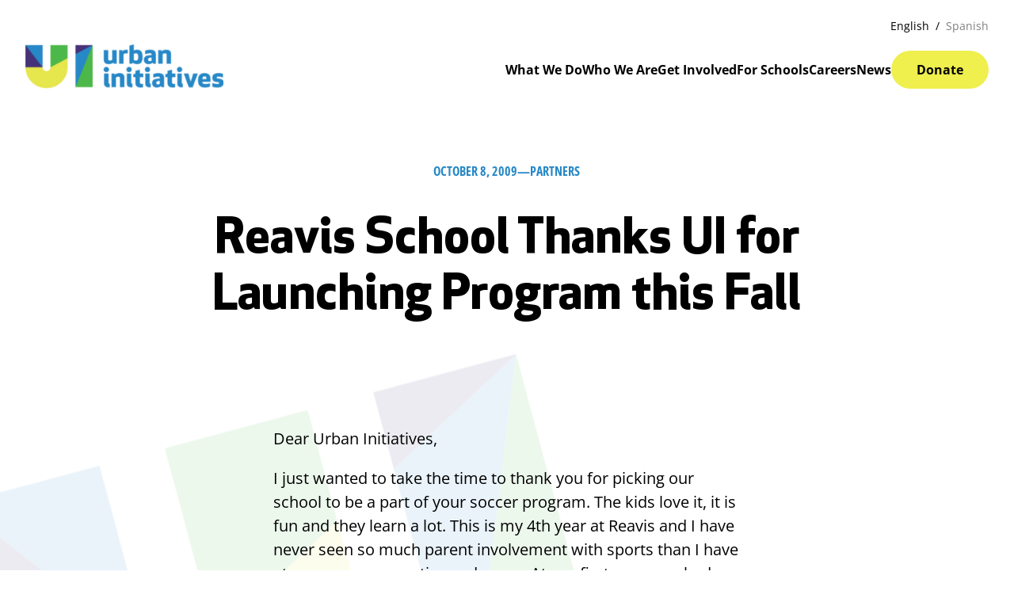

--- FILE ---
content_type: text/html; charset=UTF-8
request_url: https://urbaninitiatives.org/partners/reavis_school_thanks_ui_for_launching_program_this_fall/
body_size: 24749
content:
<!DOCTYPE html>
<html lang="en-US">
<head>
	<meta charset="UTF-8" />
<script>
var gform;gform||(document.addEventListener("gform_main_scripts_loaded",function(){gform.scriptsLoaded=!0}),window.addEventListener("DOMContentLoaded",function(){gform.domLoaded=!0}),gform={domLoaded:!1,scriptsLoaded:!1,initializeOnLoaded:function(o){gform.domLoaded&&gform.scriptsLoaded?o():!gform.domLoaded&&gform.scriptsLoaded?window.addEventListener("DOMContentLoaded",o):document.addEventListener("gform_main_scripts_loaded",o)},hooks:{action:{},filter:{}},addAction:function(o,n,r,t){gform.addHook("action",o,n,r,t)},addFilter:function(o,n,r,t){gform.addHook("filter",o,n,r,t)},doAction:function(o){gform.doHook("action",o,arguments)},applyFilters:function(o){return gform.doHook("filter",o,arguments)},removeAction:function(o,n){gform.removeHook("action",o,n)},removeFilter:function(o,n,r){gform.removeHook("filter",o,n,r)},addHook:function(o,n,r,t,i){null==gform.hooks[o][n]&&(gform.hooks[o][n]=[]);var e=gform.hooks[o][n];null==i&&(i=n+"_"+e.length),gform.hooks[o][n].push({tag:i,callable:r,priority:t=null==t?10:t})},doHook:function(n,o,r){var t;if(r=Array.prototype.slice.call(r,1),null!=gform.hooks[n][o]&&((o=gform.hooks[n][o]).sort(function(o,n){return o.priority-n.priority}),o.forEach(function(o){"function"!=typeof(t=o.callable)&&(t=window[t]),"action"==n?t.apply(null,r):r[0]=t.apply(null,r)})),"filter"==n)return r[0]},removeHook:function(o,n,t,i){var r;null!=gform.hooks[o][n]&&(r=(r=gform.hooks[o][n]).filter(function(o,n,r){return!!(null!=i&&i!=o.tag||null!=t&&t!=o.priority)}),gform.hooks[o][n]=r)}});
</script>

	<script
				type="text/javascript"
				src="https://app.termly.io/resource-blocker/97d39b2d-df31-4faf-bc05-97812a02970b">
			</script><meta name="viewport" content="width=device-width, initial-scale=1" />
<meta name='robots' content='index, follow, max-image-preview:large, max-snippet:-1, max-video-preview:-1' />
	<style>img:is([sizes="auto" i], [sizes^="auto," i]) { contain-intrinsic-size: 3000px 1500px }</style>
	
	<!-- This site is optimized with the Yoast SEO plugin v26.8 - https://yoast.com/product/yoast-seo-wordpress/ -->
	<link rel="canonical" href="https://urbaninitiatives.org/partners/reavis_school_thanks_ui_for_launching_program_this_fall/" />
	<meta property="og:locale" content="en_US" />
	<meta property="og:type" content="article" />
	<meta property="og:title" content="Reavis School Thanks UI for Launching Program this Fall - Urban Initiatives" />
	<meta property="og:description" content="Dear Urban Initiatives, I just wanted to take the time to thank you for picking our school to be a part of your soccer program. The kids love it, it is fun and they learn a lot. This is my 4th year at Reavis and I have never seen so much parent involvement with sports [&hellip;]" />
	<meta property="og:url" content="https://urbaninitiatives.org/partners/reavis_school_thanks_ui_for_launching_program_this_fall/" />
	<meta property="og:site_name" content="Urban Initiatives" />
	<meta property="article:publisher" content="https://www.facebook.com/UIchicago" />
	<meta property="article:published_time" content="2009-10-08T13:19:36+00:00" />
	<meta property="article:modified_time" content="2023-07-26T19:35:41+00:00" />
	<meta name="author" content="Urban Initiatives" />
	<meta name="twitter:card" content="summary_large_image" />
	<meta name="twitter:creator" content="@urbaninitiative" />
	<meta name="twitter:site" content="@urbaninitiative" />
	<meta name="twitter:label1" content="Written by" />
	<meta name="twitter:data1" content="Urban Initiatives" />
	<meta name="twitter:label2" content="Est. reading time" />
	<meta name="twitter:data2" content="1 minute" />
	<script type="application/ld+json" class="yoast-schema-graph">{"@context":"https://schema.org","@graph":[{"@type":"Article","@id":"https://urbaninitiatives.org/partners/reavis_school_thanks_ui_for_launching_program_this_fall/#article","isPartOf":{"@id":"https://urbaninitiatives.org/partners/reavis_school_thanks_ui_for_launching_program_this_fall/"},"author":{"name":"Urban Initiatives","@id":"https://urbaninitiatives.org/#/schema/person/051bf32f6b97de92fe0d26047fd7cc3c"},"headline":"Reavis School Thanks UI for Launching Program this Fall","datePublished":"2009-10-08T13:19:36+00:00","dateModified":"2023-07-26T19:35:41+00:00","mainEntityOfPage":{"@id":"https://urbaninitiatives.org/partners/reavis_school_thanks_ui_for_launching_program_this_fall/"},"wordCount":111,"publisher":{"@id":"https://urbaninitiatives.org/#organization"},"articleSection":["Partners"],"inLanguage":"en-US"},{"@type":"WebPage","@id":"https://urbaninitiatives.org/partners/reavis_school_thanks_ui_for_launching_program_this_fall/","url":"https://urbaninitiatives.org/partners/reavis_school_thanks_ui_for_launching_program_this_fall/","name":"Reavis School Thanks UI for Launching Program this Fall - Urban Initiatives","isPartOf":{"@id":"https://urbaninitiatives.org/#website"},"datePublished":"2009-10-08T13:19:36+00:00","dateModified":"2023-07-26T19:35:41+00:00","breadcrumb":{"@id":"https://urbaninitiatives.org/partners/reavis_school_thanks_ui_for_launching_program_this_fall/#breadcrumb"},"inLanguage":"en-US","potentialAction":[{"@type":"ReadAction","target":["https://urbaninitiatives.org/partners/reavis_school_thanks_ui_for_launching_program_this_fall/"]}]},{"@type":"BreadcrumbList","@id":"https://urbaninitiatives.org/partners/reavis_school_thanks_ui_for_launching_program_this_fall/#breadcrumb","itemListElement":[{"@type":"ListItem","position":1,"name":"Home","item":"https://urbaninitiatives.org/"},{"@type":"ListItem","position":2,"name":"News","item":"https://urbaninitiatives.org/news/"},{"@type":"ListItem","position":3,"name":"Reavis School Thanks UI for Launching Program this Fall"}]},{"@type":"WebSite","@id":"https://urbaninitiatives.org/#website","url":"https://urbaninitiatives.org/","name":"Urban Initiatives","description":"Chicago’s Greatest Sports Team","publisher":{"@id":"https://urbaninitiatives.org/#organization"},"potentialAction":[{"@type":"SearchAction","target":{"@type":"EntryPoint","urlTemplate":"https://urbaninitiatives.org/?s={search_term_string}"},"query-input":{"@type":"PropertyValueSpecification","valueRequired":true,"valueName":"search_term_string"}}],"inLanguage":"en-US"},{"@type":"Organization","@id":"https://urbaninitiatives.org/#organization","name":"Urban Initiatives","url":"https://urbaninitiatives.org/","logo":{"@type":"ImageObject","inLanguage":"en-US","@id":"https://urbaninitiatives.org/#/schema/logo/image/","url":"https://urbaninitiatives.org/wp-content/uploads/2023/12/ui-logo-color.png","contentUrl":"https://urbaninitiatives.org/wp-content/uploads/2023/12/ui-logo-color.png","width":500,"height":111,"caption":"Urban Initiatives"},"image":{"@id":"https://urbaninitiatives.org/#/schema/logo/image/"},"sameAs":["https://www.facebook.com/UIchicago","https://x.com/urbaninitiative","https://www.youtube.com/user/urbaninitiatives","https://www.linkedin.com/company/urban-initiatives-inc"]},{"@type":"Person","@id":"https://urbaninitiatives.org/#/schema/person/051bf32f6b97de92fe0d26047fd7cc3c","name":"Urban Initiatives","sameAs":["https://urbaninitprd.wpengine.com"],"url":"https://urbaninitiatives.org/author/urbaninitiatives/"}]}</script>
	<!-- / Yoast SEO plugin. -->


<title>Reavis School Thanks UI for Launching Program this Fall - Urban Initiatives</title>
<link rel='dns-prefetch' href='//kit.fontawesome.com' />
<link rel='dns-prefetch' href='//www.googletagmanager.com' />
<link rel="alternate" type="application/rss+xml" title="Urban Initiatives &raquo; Feed" href="https://urbaninitiatives.org/feed/" />
<link rel="alternate" type="application/rss+xml" title="Urban Initiatives &raquo; Comments Feed" href="https://urbaninitiatives.org/comments/feed/" />
<script>
window._wpemojiSettings = {"baseUrl":"https:\/\/s.w.org\/images\/core\/emoji\/16.0.1\/72x72\/","ext":".png","svgUrl":"https:\/\/s.w.org\/images\/core\/emoji\/16.0.1\/svg\/","svgExt":".svg","source":{"concatemoji":"https:\/\/urbaninitiatives.org\/wp-includes\/js\/wp-emoji-release.min.js?ver=6.8.3"}};
/*! This file is auto-generated */
!function(s,n){var o,i,e;function c(e){try{var t={supportTests:e,timestamp:(new Date).valueOf()};sessionStorage.setItem(o,JSON.stringify(t))}catch(e){}}function p(e,t,n){e.clearRect(0,0,e.canvas.width,e.canvas.height),e.fillText(t,0,0);var t=new Uint32Array(e.getImageData(0,0,e.canvas.width,e.canvas.height).data),a=(e.clearRect(0,0,e.canvas.width,e.canvas.height),e.fillText(n,0,0),new Uint32Array(e.getImageData(0,0,e.canvas.width,e.canvas.height).data));return t.every(function(e,t){return e===a[t]})}function u(e,t){e.clearRect(0,0,e.canvas.width,e.canvas.height),e.fillText(t,0,0);for(var n=e.getImageData(16,16,1,1),a=0;a<n.data.length;a++)if(0!==n.data[a])return!1;return!0}function f(e,t,n,a){switch(t){case"flag":return n(e,"\ud83c\udff3\ufe0f\u200d\u26a7\ufe0f","\ud83c\udff3\ufe0f\u200b\u26a7\ufe0f")?!1:!n(e,"\ud83c\udde8\ud83c\uddf6","\ud83c\udde8\u200b\ud83c\uddf6")&&!n(e,"\ud83c\udff4\udb40\udc67\udb40\udc62\udb40\udc65\udb40\udc6e\udb40\udc67\udb40\udc7f","\ud83c\udff4\u200b\udb40\udc67\u200b\udb40\udc62\u200b\udb40\udc65\u200b\udb40\udc6e\u200b\udb40\udc67\u200b\udb40\udc7f");case"emoji":return!a(e,"\ud83e\udedf")}return!1}function g(e,t,n,a){var r="undefined"!=typeof WorkerGlobalScope&&self instanceof WorkerGlobalScope?new OffscreenCanvas(300,150):s.createElement("canvas"),o=r.getContext("2d",{willReadFrequently:!0}),i=(o.textBaseline="top",o.font="600 32px Arial",{});return e.forEach(function(e){i[e]=t(o,e,n,a)}),i}function t(e){var t=s.createElement("script");t.src=e,t.defer=!0,s.head.appendChild(t)}"undefined"!=typeof Promise&&(o="wpEmojiSettingsSupports",i=["flag","emoji"],n.supports={everything:!0,everythingExceptFlag:!0},e=new Promise(function(e){s.addEventListener("DOMContentLoaded",e,{once:!0})}),new Promise(function(t){var n=function(){try{var e=JSON.parse(sessionStorage.getItem(o));if("object"==typeof e&&"number"==typeof e.timestamp&&(new Date).valueOf()<e.timestamp+604800&&"object"==typeof e.supportTests)return e.supportTests}catch(e){}return null}();if(!n){if("undefined"!=typeof Worker&&"undefined"!=typeof OffscreenCanvas&&"undefined"!=typeof URL&&URL.createObjectURL&&"undefined"!=typeof Blob)try{var e="postMessage("+g.toString()+"("+[JSON.stringify(i),f.toString(),p.toString(),u.toString()].join(",")+"));",a=new Blob([e],{type:"text/javascript"}),r=new Worker(URL.createObjectURL(a),{name:"wpTestEmojiSupports"});return void(r.onmessage=function(e){c(n=e.data),r.terminate(),t(n)})}catch(e){}c(n=g(i,f,p,u))}t(n)}).then(function(e){for(var t in e)n.supports[t]=e[t],n.supports.everything=n.supports.everything&&n.supports[t],"flag"!==t&&(n.supports.everythingExceptFlag=n.supports.everythingExceptFlag&&n.supports[t]);n.supports.everythingExceptFlag=n.supports.everythingExceptFlag&&!n.supports.flag,n.DOMReady=!1,n.readyCallback=function(){n.DOMReady=!0}}).then(function(){return e}).then(function(){var e;n.supports.everything||(n.readyCallback(),(e=n.source||{}).concatemoji?t(e.concatemoji):e.wpemoji&&e.twemoji&&(t(e.twemoji),t(e.wpemoji)))}))}((window,document),window._wpemojiSettings);
</script>
<style id='wp-block-site-logo-inline-css'>
.wp-block-site-logo{box-sizing:border-box;line-height:0}.wp-block-site-logo a{display:inline-block;line-height:0}.wp-block-site-logo.is-default-size img{height:auto;width:120px}.wp-block-site-logo img{height:auto;max-width:100%}.wp-block-site-logo a,.wp-block-site-logo img{border-radius:inherit}.wp-block-site-logo.aligncenter{margin-left:auto;margin-right:auto;text-align:center}:root :where(.wp-block-site-logo.is-style-rounded){border-radius:9999px}
</style>
<style id='wp-block-navigation-link-inline-css'>
.wp-block-navigation .wp-block-navigation-item__label{overflow-wrap:break-word}.wp-block-navigation .wp-block-navigation-item__description{display:none}.link-ui-tools{border-top:1px solid #f0f0f0;padding:8px}.link-ui-block-inserter{padding-top:8px}.link-ui-block-inserter__back{margin-left:8px;text-transform:uppercase}
</style>
<link rel='stylesheet' id='wp-block-navigation-css' href='https://urbaninitiatives.org/wp-includes/blocks/navigation/style.min.css?ver=6.8.3' media='all' />
<style id='wp-block-group-inline-css'>
.wp-block-group{box-sizing:border-box}:where(.wp-block-group.wp-block-group-is-layout-constrained){position:relative}
</style>
<style id='wp-block-post-date-inline-css'>
.wp-block-post-date{box-sizing:border-box}
</style>
<style id='wp-block-paragraph-inline-css'>
.is-small-text{font-size:.875em}.is-regular-text{font-size:1em}.is-large-text{font-size:2.25em}.is-larger-text{font-size:3em}.has-drop-cap:not(:focus):first-letter{float:left;font-size:8.4em;font-style:normal;font-weight:100;line-height:.68;margin:.05em .1em 0 0;text-transform:uppercase}body.rtl .has-drop-cap:not(:focus):first-letter{float:none;margin-left:.1em}p.has-drop-cap.has-background{overflow:hidden}:root :where(p.has-background){padding:1.25em 2.375em}:where(p.has-text-color:not(.has-link-color)) a{color:inherit}p.has-text-align-left[style*="writing-mode:vertical-lr"],p.has-text-align-right[style*="writing-mode:vertical-rl"]{rotate:180deg}
</style>
<style id='wp-block-post-terms-inline-css'>
.wp-block-post-terms{box-sizing:border-box}.wp-block-post-terms .wp-block-post-terms__separator{white-space:pre-wrap}
</style>
<style id='wp-block-post-title-inline-css'>
.wp-block-post-title{box-sizing:border-box;word-break:break-word}.wp-block-post-title :where(a){display:inline-block;font-family:inherit;font-size:inherit;font-style:inherit;font-weight:inherit;letter-spacing:inherit;line-height:inherit;text-decoration:inherit}
</style>
<style id='wp-block-post-featured-image-inline-css'>
.wp-block-post-featured-image{margin-left:0;margin-right:0}.wp-block-post-featured-image a{display:block;height:100%}.wp-block-post-featured-image :where(img){box-sizing:border-box;height:auto;max-width:100%;vertical-align:bottom;width:100%}.wp-block-post-featured-image.alignfull img,.wp-block-post-featured-image.alignwide img{width:100%}.wp-block-post-featured-image .wp-block-post-featured-image__overlay.has-background-dim{background-color:#000;inset:0;position:absolute}.wp-block-post-featured-image{position:relative}.wp-block-post-featured-image .wp-block-post-featured-image__overlay.has-background-gradient{background-color:initial}.wp-block-post-featured-image .wp-block-post-featured-image__overlay.has-background-dim-0{opacity:0}.wp-block-post-featured-image .wp-block-post-featured-image__overlay.has-background-dim-10{opacity:.1}.wp-block-post-featured-image .wp-block-post-featured-image__overlay.has-background-dim-20{opacity:.2}.wp-block-post-featured-image .wp-block-post-featured-image__overlay.has-background-dim-30{opacity:.3}.wp-block-post-featured-image .wp-block-post-featured-image__overlay.has-background-dim-40{opacity:.4}.wp-block-post-featured-image .wp-block-post-featured-image__overlay.has-background-dim-50{opacity:.5}.wp-block-post-featured-image .wp-block-post-featured-image__overlay.has-background-dim-60{opacity:.6}.wp-block-post-featured-image .wp-block-post-featured-image__overlay.has-background-dim-70{opacity:.7}.wp-block-post-featured-image .wp-block-post-featured-image__overlay.has-background-dim-80{opacity:.8}.wp-block-post-featured-image .wp-block-post-featured-image__overlay.has-background-dim-90{opacity:.9}.wp-block-post-featured-image .wp-block-post-featured-image__overlay.has-background-dim-100{opacity:1}.wp-block-post-featured-image:where(.alignleft,.alignright){width:100%}
</style>
<style id='wp-block-post-content-inline-css'>
.wp-block-post-content{display:flow-root}
</style>
<style id='wp-block-separator-inline-css'>
@charset "UTF-8";.wp-block-separator{border:none;border-top:2px solid}:root :where(.wp-block-separator.is-style-dots){height:auto;line-height:1;text-align:center}:root :where(.wp-block-separator.is-style-dots):before{color:currentColor;content:"···";font-family:serif;font-size:1.5em;letter-spacing:2em;padding-left:2em}.wp-block-separator.is-style-dots{background:none!important;border:none!important}
</style>
<style id='outermost-social-sharing-style-inline-css'>
.wp-block-outermost-social-sharing{align-items:flex-start;background:none;box-sizing:border-box;margin-left:0;padding-left:0;padding-right:0;text-indent:0}.wp-block-outermost-social-sharing .outermost-social-sharing-link a,.wp-block-outermost-social-sharing .outermost-social-sharing-link a:hover{border-bottom:0;box-shadow:none;text-decoration:none}.wp-block-outermost-social-sharing .outermost-social-sharing-link a{padding:.25em}.wp-block-outermost-social-sharing .outermost-social-sharing-link svg{height:1em;width:1em}.wp-block-outermost-social-sharing .outermost-social-sharing-link span:not(.screen-reader-text){font-size:.65em;margin-left:.5em;margin-right:.5em}.wp-block-outermost-social-sharing.has-small-icon-size{font-size:16px}.wp-block-outermost-social-sharing,.wp-block-outermost-social-sharing.has-normal-icon-size{font-size:24px}.wp-block-outermost-social-sharing.has-large-icon-size{font-size:36px}.wp-block-outermost-social-sharing.has-huge-icon-size{font-size:48px}.wp-block-outermost-social-sharing.aligncenter{display:flex;justify-content:center}.wp-block-outermost-social-sharing.alignright{justify-content:flex-end}.wp-block-outermost-social-sharing-link{border-radius:9999px;display:block;height:auto;transition:transform .1s ease}.wp-block-outermost-social-sharing-link a{align-items:center;display:flex;line-height:0;transition:transform .1s ease}.wp-block-outermost-social-sharing-link:hover{transform:scale(1.1)}.wp-block-outermost-social-sharing .wp-block-outermost-social-sharing-link .wp-block-outermost-social-sharing-link-anchor,.wp-block-outermost-social-sharing .wp-block-outermost-social-sharing-link .wp-block-outermost-social-sharing-link-anchor svg,.wp-block-outermost-social-sharing .wp-block-outermost-social-sharing-link .wp-block-outermost-social-sharing-link-anchor:active,.wp-block-outermost-social-sharing .wp-block-outermost-social-sharing-link .wp-block-outermost-social-sharing-link-anchor:hover,.wp-block-outermost-social-sharing .wp-block-outermost-social-sharing-link .wp-block-outermost-social-sharing-link-anchor:visited{color:currentColor;fill:currentColor}.wp-block-outermost-social-sharing:not(.is-style-logos-only) .outermost-social-sharing-link{background-color:#f0f0f0;color:#444}.wp-block-outermost-social-sharing:not(.is-style-logos-only) .outermost-social-sharing-link-bluesky{background-color:#1083fe;color:#fff}.wp-block-outermost-social-sharing:not(.is-style-logos-only) .outermost-social-sharing-link-facebook{background-color:#1877f2;color:#fff}.wp-block-outermost-social-sharing:not(.is-style-logos-only) .outermost-social-sharing-link-flipboard{background-color:#e12828;color:#fff}.wp-block-outermost-social-sharing:not(.is-style-logos-only) .outermost-social-sharing-link-line{background-color:#06c755;color:#fff}.wp-block-outermost-social-sharing:not(.is-style-logos-only) .outermost-social-sharing-link-linkedin{background-color:#0a66c2;color:#fff}.wp-block-outermost-social-sharing:not(.is-style-logos-only) .outermost-social-sharing-link-pinterest{background-color:#bd081c;color:#fff}.wp-block-outermost-social-sharing:not(.is-style-logos-only) .outermost-social-sharing-link-pocket{background-color:#ef4056;color:#fff}.wp-block-outermost-social-sharing:not(.is-style-logos-only) .outermost-social-sharing-link-reddit{background-color:#ff4500;color:#fff}.wp-block-outermost-social-sharing:not(.is-style-logos-only) .outermost-social-sharing-link-skype{background-color:#0078ca;color:#fff}.wp-block-outermost-social-sharing:not(.is-style-logos-only) .outermost-social-sharing-link-telegram{background-color:#229ed9;color:#fff}.wp-block-outermost-social-sharing:not(.is-style-logos-only) .outermost-social-sharing-link-threads{background-color:#000;color:#fff}.wp-block-outermost-social-sharing:not(.is-style-logos-only) .outermost-social-sharing-link-tumblr{background-color:#011935;color:#fff}.wp-block-outermost-social-sharing:not(.is-style-logos-only) .outermost-social-sharing-link-viber{background-color:#665ca7;color:#fff}.wp-block-outermost-social-sharing:not(.is-style-logos-only) .outermost-social-sharing-link-whatsapp{background-color:#25d366;color:#fff}.wp-block-outermost-social-sharing:not(.is-style-logos-only) .outermost-social-sharing-link-x{background-color:#000;color:#fff}.wp-block-outermost-social-sharing.is-style-logos-only .outermost-social-sharing-link{background:none}.wp-block-outermost-social-sharing.is-style-logos-only .outermost-social-sharing-link a{padding:0}.wp-block-outermost-social-sharing.is-style-logos-only .outermost-social-sharing-link svg{height:1.25em;width:1.25em}.wp-block-outermost-social-sharing.is-style-logos-only .outermost-social-sharing-link{color:#444}.wp-block-outermost-social-sharing.is-style-logos-only .outermost-social-sharing-link-bluesky{color:#1083fe}.wp-block-outermost-social-sharing.is-style-logos-only .outermost-social-sharing-link-facebook{color:#1877f2}.wp-block-outermost-social-sharing.is-style-logos-only .outermost-social-sharing-link-flipboard{color:#e12828}.wp-block-outermost-social-sharing.is-style-logos-only .outermost-social-sharing-link-line{color:#06c755}.wp-block-outermost-social-sharing.is-style-logos-only .outermost-social-sharing-link-linkedin{color:#0a66c2}.wp-block-outermost-social-sharing.is-style-logos-only .outermost-social-sharing-link-pinterest{color:#bd081c}.wp-block-outermost-social-sharing.is-style-logos-only .outermost-social-sharing-link-pocket{color:#ef4056}.wp-block-outermost-social-sharing.is-style-logos-only .outermost-social-sharing-link-reddit{color:#ff4500}.wp-block-outermost-social-sharing.is-style-logos-only .outermost-social-sharing-link-skype{color:#0078ca}.wp-block-outermost-social-sharing.is-style-logos-only .outermost-social-sharing-link-telegram{color:#229ed9}.wp-block-outermost-social-sharing.is-style-logos-only .outermost-social-sharing-link-threads{color:#000}.wp-block-outermost-social-sharing.is-style-logos-only .outermost-social-sharing-link-tumblr{color:#011935}.wp-block-outermost-social-sharing.is-style-logos-only .outermost-social-sharing-link-twitter{color:#1da1f2}.wp-block-outermost-social-sharing.is-style-logos-only .outermost-social-sharing-link-viber{color:#665ca7}.wp-block-outermost-social-sharing.is-style-logos-only .outermost-social-sharing-link-whatsapp{color:#25d366}.wp-block-outermost-social-sharing.is-style-logos-only .outermost-social-sharing-link-x{color:#000}.wp-block-outermost-social-sharing.is-style-pill-shape .outermost-social-sharing-link{width:auto}.wp-block-outermost-social-sharing.is-style-pill-shape .outermost-social-sharing-link a{padding-left:.6666666667em;padding-right:.6666666667em}.wp-block-post-template.is-flex-container .wp-block-outermost-social-sharing li{width:auto}

</style>
<style id='wp-block-heading-inline-css'>
h1.has-background,h2.has-background,h3.has-background,h4.has-background,h5.has-background,h6.has-background{padding:1.25em 2.375em}h1.has-text-align-left[style*=writing-mode]:where([style*=vertical-lr]),h1.has-text-align-right[style*=writing-mode]:where([style*=vertical-rl]),h2.has-text-align-left[style*=writing-mode]:where([style*=vertical-lr]),h2.has-text-align-right[style*=writing-mode]:where([style*=vertical-rl]),h3.has-text-align-left[style*=writing-mode]:where([style*=vertical-lr]),h3.has-text-align-right[style*=writing-mode]:where([style*=vertical-rl]),h4.has-text-align-left[style*=writing-mode]:where([style*=vertical-lr]),h4.has-text-align-right[style*=writing-mode]:where([style*=vertical-rl]),h5.has-text-align-left[style*=writing-mode]:where([style*=vertical-lr]),h5.has-text-align-right[style*=writing-mode]:where([style*=vertical-rl]),h6.has-text-align-left[style*=writing-mode]:where([style*=vertical-lr]),h6.has-text-align-right[style*=writing-mode]:where([style*=vertical-rl]){rotate:180deg}
</style>
<style id='wp-block-post-excerpt-inline-css'>
:where(.wp-block-post-excerpt){box-sizing:border-box;margin-bottom:var(--wp--style--block-gap);margin-top:var(--wp--style--block-gap)}.wp-block-post-excerpt__excerpt{margin-bottom:0;margin-top:0}.wp-block-post-excerpt__more-text{margin-bottom:0;margin-top:var(--wp--style--block-gap)}.wp-block-post-excerpt__more-link{display:inline-block}
</style>
<style id='wp-block-read-more-inline-css'>
.wp-block-read-more{display:block;width:fit-content}.wp-block-read-more:where(:not([style*=text-decoration])){text-decoration:none}.wp-block-read-more:where(:not([style*=text-decoration])):active,.wp-block-read-more:where(:not([style*=text-decoration])):focus{text-decoration:none}
</style>
<style id='wp-block-post-template-inline-css'>
.wp-block-post-template{box-sizing:border-box;list-style:none;margin-bottom:0;margin-top:0;max-width:100%;padding:0}.wp-block-post-template.is-flex-container{display:flex;flex-direction:row;flex-wrap:wrap;gap:1.25em}.wp-block-post-template.is-flex-container>li{margin:0;width:100%}@media (min-width:600px){.wp-block-post-template.is-flex-container.is-flex-container.columns-2>li{width:calc(50% - .625em)}.wp-block-post-template.is-flex-container.is-flex-container.columns-3>li{width:calc(33.33333% - .83333em)}.wp-block-post-template.is-flex-container.is-flex-container.columns-4>li{width:calc(25% - .9375em)}.wp-block-post-template.is-flex-container.is-flex-container.columns-5>li{width:calc(20% - 1em)}.wp-block-post-template.is-flex-container.is-flex-container.columns-6>li{width:calc(16.66667% - 1.04167em)}}@media (max-width:600px){.wp-block-post-template-is-layout-grid.wp-block-post-template-is-layout-grid.wp-block-post-template-is-layout-grid.wp-block-post-template-is-layout-grid{grid-template-columns:1fr}}.wp-block-post-template-is-layout-constrained>li>.alignright,.wp-block-post-template-is-layout-flow>li>.alignright{float:right;margin-inline-end:0;margin-inline-start:2em}.wp-block-post-template-is-layout-constrained>li>.alignleft,.wp-block-post-template-is-layout-flow>li>.alignleft{float:left;margin-inline-end:2em;margin-inline-start:0}.wp-block-post-template-is-layout-constrained>li>.aligncenter,.wp-block-post-template-is-layout-flow>li>.aligncenter{margin-inline-end:auto;margin-inline-start:auto}
</style>
<link rel='stylesheet' id='wp-block-image-css' href='https://urbaninitiatives.org/wp-includes/blocks/image/style.min.css?ver=6.8.3' media='all' />
<link rel='stylesheet' id='gform_basic-css' href='https://urbaninitiatives.org/wp-content/plugins/gravityforms/assets/css/dist/basic.min.css?ver=2.8.18' media='all' />
<link rel='stylesheet' id='gform_theme_components-css' href='https://urbaninitiatives.org/wp-content/plugins/gravityforms/assets/css/dist/theme-components.min.css?ver=2.8.18' media='all' />
<link rel='stylesheet' id='gform_theme_ie11-css' href='https://urbaninitiatives.org/wp-content/plugins/gravityforms/assets/css/dist/theme-ie11.min.css?ver=2.8.18' media='all' />
<link rel='stylesheet' id='gform_theme-css' href='https://urbaninitiatives.org/wp-content/plugins/gravityforms/assets/css/dist/theme.min.css?ver=2.8.18' media='all' />
<link rel='stylesheet' id='wp-block-social-links-css' href='https://urbaninitiatives.org/wp-includes/blocks/social-links/style.min.css?ver=6.8.3' media='all' />
<style id='wp-emoji-styles-inline-css'>

	img.wp-smiley, img.emoji {
		display: inline !important;
		border: none !important;
		box-shadow: none !important;
		height: 1em !important;
		width: 1em !important;
		margin: 0 0.07em !important;
		vertical-align: -0.1em !important;
		background: none !important;
		padding: 0 !important;
	}
</style>
<style id='wp-block-library-inline-css'>
:root{--wp-admin-theme-color:#007cba;--wp-admin-theme-color--rgb:0,124,186;--wp-admin-theme-color-darker-10:#006ba1;--wp-admin-theme-color-darker-10--rgb:0,107,161;--wp-admin-theme-color-darker-20:#005a87;--wp-admin-theme-color-darker-20--rgb:0,90,135;--wp-admin-border-width-focus:2px;--wp-block-synced-color:#7a00df;--wp-block-synced-color--rgb:122,0,223;--wp-bound-block-color:var(--wp-block-synced-color)}@media (min-resolution:192dpi){:root{--wp-admin-border-width-focus:1.5px}}.wp-element-button{cursor:pointer}:root{--wp--preset--font-size--normal:16px;--wp--preset--font-size--huge:42px}:root .has-very-light-gray-background-color{background-color:#eee}:root .has-very-dark-gray-background-color{background-color:#313131}:root .has-very-light-gray-color{color:#eee}:root .has-very-dark-gray-color{color:#313131}:root .has-vivid-green-cyan-to-vivid-cyan-blue-gradient-background{background:linear-gradient(135deg,#00d084,#0693e3)}:root .has-purple-crush-gradient-background{background:linear-gradient(135deg,#34e2e4,#4721fb 50%,#ab1dfe)}:root .has-hazy-dawn-gradient-background{background:linear-gradient(135deg,#faaca8,#dad0ec)}:root .has-subdued-olive-gradient-background{background:linear-gradient(135deg,#fafae1,#67a671)}:root .has-atomic-cream-gradient-background{background:linear-gradient(135deg,#fdd79a,#004a59)}:root .has-nightshade-gradient-background{background:linear-gradient(135deg,#330968,#31cdcf)}:root .has-midnight-gradient-background{background:linear-gradient(135deg,#020381,#2874fc)}.has-regular-font-size{font-size:1em}.has-larger-font-size{font-size:2.625em}.has-normal-font-size{font-size:var(--wp--preset--font-size--normal)}.has-huge-font-size{font-size:var(--wp--preset--font-size--huge)}.has-text-align-center{text-align:center}.has-text-align-left{text-align:left}.has-text-align-right{text-align:right}#end-resizable-editor-section{display:none}.aligncenter{clear:both}.items-justified-left{justify-content:flex-start}.items-justified-center{justify-content:center}.items-justified-right{justify-content:flex-end}.items-justified-space-between{justify-content:space-between}.screen-reader-text{border:0;clip-path:inset(50%);height:1px;margin:-1px;overflow:hidden;padding:0;position:absolute;width:1px;word-wrap:normal!important}.screen-reader-text:focus{background-color:#ddd;clip-path:none;color:#444;display:block;font-size:1em;height:auto;left:5px;line-height:normal;padding:15px 23px 14px;text-decoration:none;top:5px;width:auto;z-index:100000}html :where(.has-border-color){border-style:solid}html :where([style*=border-top-color]){border-top-style:solid}html :where([style*=border-right-color]){border-right-style:solid}html :where([style*=border-bottom-color]){border-bottom-style:solid}html :where([style*=border-left-color]){border-left-style:solid}html :where([style*=border-width]){border-style:solid}html :where([style*=border-top-width]){border-top-style:solid}html :where([style*=border-right-width]){border-right-style:solid}html :where([style*=border-bottom-width]){border-bottom-style:solid}html :where([style*=border-left-width]){border-left-style:solid}html :where(img[class*=wp-image-]){height:auto;max-width:100%}:where(figure){margin:0 0 1em}html :where(.is-position-sticky){--wp-admin--admin-bar--position-offset:var(--wp-admin--admin-bar--height,0px)}@media screen and (max-width:600px){html :where(.is-position-sticky){--wp-admin--admin-bar--position-offset:0px}}
</style>
<link rel='stylesheet' id='gridible-blocks/front/style-css' href='https://urbaninitiatives.org/wp-content/plugins/gridible/dist/front.css?ver=1707245334' media='all' />
<link rel='stylesheet' id='mbm-gutenblocks/front/style-css' href='https://urbaninitiatives.org/wp-content/plugins/mbm-gutenblocks/dist/front.css?ver=1690313530' media='all' />
<style id='font-awesome-svg-styles-default-inline-css'>
.svg-inline--fa {
  display: inline-block;
  height: 1em;
  overflow: visible;
  vertical-align: -.125em;
}
</style>
<link rel='stylesheet' id='font-awesome-svg-styles-css' href='https://urbaninitiatives.org/wp-content/uploads/font-awesome/v6.4.0/css/svg-with-js.css' media='all' />
<style id='font-awesome-svg-styles-inline-css'>
   .wp-block-font-awesome-icon svg::before,
   .wp-rich-text-font-awesome-icon svg::before {content: unset;}
</style>
<style id='global-styles-inline-css'>
:root{--wp--preset--aspect-ratio--square: 1;--wp--preset--aspect-ratio--4-3: 4/3;--wp--preset--aspect-ratio--3-4: 3/4;--wp--preset--aspect-ratio--3-2: 3/2;--wp--preset--aspect-ratio--2-3: 2/3;--wp--preset--aspect-ratio--16-9: 16/9;--wp--preset--aspect-ratio--9-16: 9/16;--wp--preset--color--black: #000000;--wp--preset--color--cyan-bluish-gray: #abb8c3;--wp--preset--color--white: #ffffff;--wp--preset--color--pale-pink: #f78da7;--wp--preset--color--vivid-red: #cf2e2e;--wp--preset--color--luminous-vivid-orange: #ff6900;--wp--preset--color--luminous-vivid-amber: #fcb900;--wp--preset--color--light-green-cyan: #7bdcb5;--wp--preset--color--vivid-green-cyan: #00d084;--wp--preset--color--pale-cyan-blue: #8ed1fc;--wp--preset--color--vivid-cyan-blue: #0693e3;--wp--preset--color--vivid-purple: #9b51e0;--wp--preset--color--blue-base: #2688C6;--wp--preset--color--yellow-base: #EFEF4E;--wp--preset--color--green-base: #51B749;--wp--preset--color--purple-base: #473177;--wp--preset--color--orange-base: #FF7D21;--wp--preset--color--orange-alt-1: #FF5C07;--wp--preset--color--gold-base: #FFC100;--wp--preset--color--black-base: #000000;--wp--preset--color--black-alt-1: #3C3D3F;--wp--preset--color--gray-base: #D1D3D4;--wp--preset--color--gray-alt-1: #F1F2F2;--wp--preset--color--white-base: #FFFFFF;--wp--preset--gradient--vivid-cyan-blue-to-vivid-purple: linear-gradient(135deg,rgba(6,147,227,1) 0%,rgb(155,81,224) 100%);--wp--preset--gradient--light-green-cyan-to-vivid-green-cyan: linear-gradient(135deg,rgb(122,220,180) 0%,rgb(0,208,130) 100%);--wp--preset--gradient--luminous-vivid-amber-to-luminous-vivid-orange: linear-gradient(135deg,rgba(252,185,0,1) 0%,rgba(255,105,0,1) 100%);--wp--preset--gradient--luminous-vivid-orange-to-vivid-red: linear-gradient(135deg,rgba(255,105,0,1) 0%,rgb(207,46,46) 100%);--wp--preset--gradient--very-light-gray-to-cyan-bluish-gray: linear-gradient(135deg,rgb(238,238,238) 0%,rgb(169,184,195) 100%);--wp--preset--gradient--cool-to-warm-spectrum: linear-gradient(135deg,rgb(74,234,220) 0%,rgb(151,120,209) 20%,rgb(207,42,186) 40%,rgb(238,44,130) 60%,rgb(251,105,98) 80%,rgb(254,248,76) 100%);--wp--preset--gradient--blush-light-purple: linear-gradient(135deg,rgb(255,206,236) 0%,rgb(152,150,240) 100%);--wp--preset--gradient--blush-bordeaux: linear-gradient(135deg,rgb(254,205,165) 0%,rgb(254,45,45) 50%,rgb(107,0,62) 100%);--wp--preset--gradient--luminous-dusk: linear-gradient(135deg,rgb(255,203,112) 0%,rgb(199,81,192) 50%,rgb(65,88,208) 100%);--wp--preset--gradient--pale-ocean: linear-gradient(135deg,rgb(255,245,203) 0%,rgb(182,227,212) 50%,rgb(51,167,181) 100%);--wp--preset--gradient--electric-grass: linear-gradient(135deg,rgb(202,248,128) 0%,rgb(113,206,126) 100%);--wp--preset--gradient--midnight: linear-gradient(135deg,rgb(2,3,129) 0%,rgb(40,116,252) 100%);--wp--preset--font-size--small: 13px;--wp--preset--font-size--medium: clamp(14px, 0.875rem + ((1vw - 3.2px) * 0.536), 20px);--wp--preset--font-size--large: clamp(22.041px, 1.378rem + ((1vw - 3.2px) * 1.246), 36px);--wp--preset--font-size--x-large: clamp(25.014px, 1.563rem + ((1vw - 3.2px) * 1.517), 42px);--wp--preset--font-size--giga: clamp(3.188rem, 3.188rem + ((1vw - 0.2rem) * 6.16), 7.5rem);--wp--preset--font-size--mega: clamp(2.375rem, 2.375rem + ((1vw - 0.2rem) * 4.643), 5.625rem);--wp--preset--font-size--alpha: clamp(2rem, 2rem + ((1vw - 0.2rem) * 3.126), 4.188rem);--wp--preset--font-size--bravo: clamp(1.75rem, 1.75rem + ((1vw - 0.2rem) * 2.054), 3.188rem);--wp--preset--font-size--charlie: clamp(1.75rem, 1.75rem + ((1vw - 0.2rem) * 0.893), 2.375rem);--wp--preset--font-size--delta: 1.75rem;--wp--preset--font-size--echo: 1.313rem;--wp--preset--font-size--foxtrot: 1rem;--wp--preset--font-family--apexnew: "ApexNew", "Helvetica Neue", "Helvetica", "Arial", sans-serif;--wp--preset--font-family--open-sans-condensed: "Open Sans Condensed", "Helvetica Neue", "Helvetica", "Arial", sans-serif;--wp--preset--font-family--open-sans: "Open Sans", "Helvetica Neue", "Helvetica", "Arial", sans-serif;--wp--preset--spacing--20: 0.44rem;--wp--preset--spacing--30: 0.67rem;--wp--preset--spacing--40: 1rem;--wp--preset--spacing--50: 1.5rem;--wp--preset--spacing--60: 2.25rem;--wp--preset--spacing--70: 3.38rem;--wp--preset--spacing--80: 5.06rem;--wp--preset--shadow--natural: 6px 6px 9px rgba(0, 0, 0, 0.2);--wp--preset--shadow--deep: 12px 12px 50px rgba(0, 0, 0, 0.4);--wp--preset--shadow--sharp: 6px 6px 0px rgba(0, 0, 0, 0.2);--wp--preset--shadow--outlined: 6px 6px 0px -3px rgba(255, 255, 255, 1), 6px 6px rgba(0, 0, 0, 1);--wp--preset--shadow--crisp: 6px 6px 0px rgba(0, 0, 0, 1);}.wp-block-button .wp-block-button__link{--wp--preset--font-size--golf: 0.875rem;--wp--preset--font-size--foxtrot: 1rem;--wp--preset--font-size--echo: clamp(1rem, 1rem + ((1vw - 0.2rem) * 0.447), 1.313rem);--wp--preset--font-size--delta: clamp(1rem, 1rem + ((1vw - 0.2rem) * 1.071), 1.75rem);}.wp-block-heading{--wp--preset--font-size--giga: clamp(4.188rem, 4.188rem + ((1vw - 0.2rem) * 4.731), 7.5rem);--wp--preset--font-size--mega: clamp(3.188rem, 3.188rem + ((1vw - 0.2rem) * 3.481), 5.625rem);--wp--preset--font-size--alpha: clamp(3.188rem, 3.188rem + ((1vw - 0.2rem) * 1.429), 4.188rem);--wp--preset--font-size--bravo: clamp(2.375rem, 2.375rem + ((1vw - 0.2rem) * 1.161), 3.188rem);--wp--preset--font-size--charlie: clamp(1.75rem, 1.75rem + ((1vw - 0.2rem) * 0.893), 2.375rem);--wp--preset--font-size--delta: 1.75rem;--wp--preset--font-size--echo: 1.313rem;--wp--preset--font-size--foxtrot: 1rem;--wp--preset--font-family--apexnew: "ApexNew", "Helvetica Neue", "Helvetica", "Arial", sans-serif;--wp--preset--font-family--open-sans-condensed: "Open Sans Condensed", "Helvetica Neue", "Helvetica", "Arial", sans-serif;--wp--preset--font-family--open-sans: "Open Sans", "Helvetica Neue", "Helvetica", "Arial", sans-serif;}.wp-block-list{--wp--preset--font-size--golf: 0.875rem;--wp--preset--font-size--foxtrot: 1rem;--wp--preset--font-size--echo: clamp(1rem, 1rem + ((1vw - 0.2rem) * 0.447), 1.313rem);--wp--preset--font-size--delta: clamp(1rem, 1rem + ((1vw - 0.2rem) * 1.071), 1.75rem);}.wp-block-navigation{--wp--preset--font-size--golf: 0.875rem;--wp--preset--font-size--foxtrot: 1rem;--wp--preset--font-size--echo: clamp(1rem, 1rem + ((1vw - 0.2rem) * 0.447), 1.313rem);--wp--preset--font-size--delta: clamp(1rem, 1rem + ((1vw - 0.2rem) * 1.071), 1.75rem);}.wp-block-navigation-link{--wp--preset--font-size--golf: 0.875rem;--wp--preset--font-size--foxtrot: 1rem;--wp--preset--font-size--echo: clamp(1rem, 1rem + ((1vw - 0.2rem) * 0.447), 1.313rem);--wp--preset--font-size--delta: clamp(1rem, 1rem + ((1vw - 0.2rem) * 1.071), 1.75rem);}p{--wp--preset--font-size--golf: 0.875rem;--wp--preset--font-size--foxtrot: 1rem;--wp--preset--font-size--echo: clamp(1rem, 1rem + ((1vw - 0.2rem) * 0.447), 1.313rem);--wp--preset--font-size--delta: clamp(1rem, 1rem + ((1vw - 0.2rem) * 1.071), 1.75rem);}.wp-block-post-content{--wp--preset--font-size--golf: 0.875rem;--wp--preset--font-size--foxtrot: 1rem;--wp--preset--font-size--echo: clamp(1rem, 1rem + ((1vw - 0.2rem) * 0.447), 1.313rem);--wp--preset--font-size--delta: clamp(1rem, 1rem + ((1vw - 0.2rem) * 1.071), 1.75rem);}.wp-block-quote{--wp--preset--font-size--giga: clamp(4.188rem, 4.188rem + ((1vw - 0.2rem) * 4.731), 7.5rem);--wp--preset--font-size--mega: clamp(3.188rem, 3.188rem + ((1vw - 0.2rem) * 3.481), 5.625rem);--wp--preset--font-size--alpha: clamp(3.188rem, 3.188rem + ((1vw - 0.2rem) * 1.429), 4.188rem);--wp--preset--font-size--bravo: clamp(2.375rem, 2.375rem + ((1vw - 0.2rem) * 1.161), 3.188rem);--wp--preset--font-size--charlie: clamp(1.75rem, 1.75rem + ((1vw - 0.2rem) * 0.893), 2.375rem);--wp--preset--font-size--delta: 1.75rem;--wp--preset--font-size--echo: 1.313rem;--wp--preset--font-size--foxtrot: 1rem;--wp--preset--font-family--apexnew: "ApexNew", "Helvetica Neue", "Helvetica", "Arial", sans-serif;--wp--preset--font-family--open-sans-condensed: "Open Sans Condensed", "Helvetica Neue", "Helvetica", "Arial", sans-serif;--wp--preset--font-family--open-sans: "Open Sans", "Helvetica Neue", "Helvetica", "Arial", sans-serif;}:root { --wp--style--global--content-size: 768px;--wp--style--global--wide-size: 1440px; }:where(body) { margin: 0; }.wp-site-blocks { padding-top: var(--wp--style--root--padding-top); padding-bottom: var(--wp--style--root--padding-bottom); }.has-global-padding { padding-right: var(--wp--style--root--padding-right); padding-left: var(--wp--style--root--padding-left); }.has-global-padding > .alignfull { margin-right: calc(var(--wp--style--root--padding-right) * -1); margin-left: calc(var(--wp--style--root--padding-left) * -1); }.has-global-padding :where(:not(.alignfull.is-layout-flow) > .has-global-padding:not(.wp-block-block, .alignfull)) { padding-right: 0; padding-left: 0; }.has-global-padding :where(:not(.alignfull.is-layout-flow) > .has-global-padding:not(.wp-block-block, .alignfull)) > .alignfull { margin-left: 0; margin-right: 0; }.wp-site-blocks > .alignleft { float: left; margin-right: 2em; }.wp-site-blocks > .alignright { float: right; margin-left: 2em; }.wp-site-blocks > .aligncenter { justify-content: center; margin-left: auto; margin-right: auto; }:where(.is-layout-flex){gap: 0.5em;}:where(.is-layout-grid){gap: 0.5em;}.is-layout-flow > .alignleft{float: left;margin-inline-start: 0;margin-inline-end: 2em;}.is-layout-flow > .alignright{float: right;margin-inline-start: 2em;margin-inline-end: 0;}.is-layout-flow > .aligncenter{margin-left: auto !important;margin-right: auto !important;}.is-layout-constrained > .alignleft{float: left;margin-inline-start: 0;margin-inline-end: 2em;}.is-layout-constrained > .alignright{float: right;margin-inline-start: 2em;margin-inline-end: 0;}.is-layout-constrained > .aligncenter{margin-left: auto !important;margin-right: auto !important;}.is-layout-constrained > :where(:not(.alignleft):not(.alignright):not(.alignfull)){max-width: var(--wp--style--global--content-size);margin-left: auto !important;margin-right: auto !important;}.is-layout-constrained > .alignwide{max-width: var(--wp--style--global--wide-size);}body .is-layout-flex{display: flex;}.is-layout-flex{flex-wrap: wrap;align-items: center;}.is-layout-flex > :is(*, div){margin: 0;}body .is-layout-grid{display: grid;}.is-layout-grid > :is(*, div){margin: 0;}body{background-color: var(--wp--preset--color--white-base);color: var(--wp--preset--color--black-base);font-family: var(--wp--preset--font-family--open-sans);font-size: var(--wp--preset--font-size--foxtrot);line-height: 1.5;}a:where(:not(.wp-element-button)){text-decoration: underline;}h1{font-family: var(--wp--preset--font-family--apexnew);font-size: var(--wp--preset--font-size--alpha);line-height: 1.15;margin-top: 0px;margin-bottom: 12px;}h2{font-family: var(--wp--preset--font-family--apexnew);font-size: var(--wp--preset--font-size--bravo);line-height: 1.15;margin-top: 0px;margin-bottom: 12px;}h3{font-family: var(--wp--preset--font-family--apexnew);font-size: var(--wp--preset--font-size--charlie);line-height: 1.15;margin-top: 0px;margin-bottom: 12px;}h4{font-family: var(--wp--preset--font-family--apexnew);font-size: var(--wp--preset--font-size--delta);line-height: 1.15;margin-top: 0px;margin-bottom: 12px;}h5{font-family: var(--wp--preset--font-family--apexnew);font-size: var(--wp--preset--font-size--echo);line-height: 1.15;margin-top: 0px;margin-bottom: 12px;}h6{font-family: var(--wp--preset--font-family--apexnew);font-size: var(--wp--preset--font-size--foxtrot);line-height: 1.15;margin-top: 0px;margin-bottom: 12px;}:root :where(.wp-element-button, .wp-block-button__link){background-color: var(--wp--preset--color--yellow-base);border-color: var(--wp--preset--color--white-base);border-width: 1px;border-style: solid;color: var(--wp--preset--color--black-base);font-family: inherit;font-size: inherit;line-height: inherit;padding: calc(0.667em + 2px) calc(1.333em + 2px);text-decoration: none;}.has-black-color{color: var(--wp--preset--color--black) !important;}.has-cyan-bluish-gray-color{color: var(--wp--preset--color--cyan-bluish-gray) !important;}.has-white-color{color: var(--wp--preset--color--white) !important;}.has-pale-pink-color{color: var(--wp--preset--color--pale-pink) !important;}.has-vivid-red-color{color: var(--wp--preset--color--vivid-red) !important;}.has-luminous-vivid-orange-color{color: var(--wp--preset--color--luminous-vivid-orange) !important;}.has-luminous-vivid-amber-color{color: var(--wp--preset--color--luminous-vivid-amber) !important;}.has-light-green-cyan-color{color: var(--wp--preset--color--light-green-cyan) !important;}.has-vivid-green-cyan-color{color: var(--wp--preset--color--vivid-green-cyan) !important;}.has-pale-cyan-blue-color{color: var(--wp--preset--color--pale-cyan-blue) !important;}.has-vivid-cyan-blue-color{color: var(--wp--preset--color--vivid-cyan-blue) !important;}.has-vivid-purple-color{color: var(--wp--preset--color--vivid-purple) !important;}.has-blue-base-color{color: var(--wp--preset--color--blue-base) !important;}.has-yellow-base-color{color: var(--wp--preset--color--yellow-base) !important;}.has-green-base-color{color: var(--wp--preset--color--green-base) !important;}.has-purple-base-color{color: var(--wp--preset--color--purple-base) !important;}.has-orange-base-color{color: var(--wp--preset--color--orange-base) !important;}.has-orange-alt-1-color{color: var(--wp--preset--color--orange-alt-1) !important;}.has-gold-base-color{color: var(--wp--preset--color--gold-base) !important;}.has-black-base-color{color: var(--wp--preset--color--black-base) !important;}.has-black-alt-1-color{color: var(--wp--preset--color--black-alt-1) !important;}.has-gray-base-color{color: var(--wp--preset--color--gray-base) !important;}.has-gray-alt-1-color{color: var(--wp--preset--color--gray-alt-1) !important;}.has-white-base-color{color: var(--wp--preset--color--white-base) !important;}.has-black-background-color{background-color: var(--wp--preset--color--black) !important;}.has-cyan-bluish-gray-background-color{background-color: var(--wp--preset--color--cyan-bluish-gray) !important;}.has-white-background-color{background-color: var(--wp--preset--color--white) !important;}.has-pale-pink-background-color{background-color: var(--wp--preset--color--pale-pink) !important;}.has-vivid-red-background-color{background-color: var(--wp--preset--color--vivid-red) !important;}.has-luminous-vivid-orange-background-color{background-color: var(--wp--preset--color--luminous-vivid-orange) !important;}.has-luminous-vivid-amber-background-color{background-color: var(--wp--preset--color--luminous-vivid-amber) !important;}.has-light-green-cyan-background-color{background-color: var(--wp--preset--color--light-green-cyan) !important;}.has-vivid-green-cyan-background-color{background-color: var(--wp--preset--color--vivid-green-cyan) !important;}.has-pale-cyan-blue-background-color{background-color: var(--wp--preset--color--pale-cyan-blue) !important;}.has-vivid-cyan-blue-background-color{background-color: var(--wp--preset--color--vivid-cyan-blue) !important;}.has-vivid-purple-background-color{background-color: var(--wp--preset--color--vivid-purple) !important;}.has-blue-base-background-color{background-color: var(--wp--preset--color--blue-base) !important;}.has-yellow-base-background-color{background-color: var(--wp--preset--color--yellow-base) !important;}.has-green-base-background-color{background-color: var(--wp--preset--color--green-base) !important;}.has-purple-base-background-color{background-color: var(--wp--preset--color--purple-base) !important;}.has-orange-base-background-color{background-color: var(--wp--preset--color--orange-base) !important;}.has-orange-alt-1-background-color{background-color: var(--wp--preset--color--orange-alt-1) !important;}.has-gold-base-background-color{background-color: var(--wp--preset--color--gold-base) !important;}.has-black-base-background-color{background-color: var(--wp--preset--color--black-base) !important;}.has-black-alt-1-background-color{background-color: var(--wp--preset--color--black-alt-1) !important;}.has-gray-base-background-color{background-color: var(--wp--preset--color--gray-base) !important;}.has-gray-alt-1-background-color{background-color: var(--wp--preset--color--gray-alt-1) !important;}.has-white-base-background-color{background-color: var(--wp--preset--color--white-base) !important;}.has-black-border-color{border-color: var(--wp--preset--color--black) !important;}.has-cyan-bluish-gray-border-color{border-color: var(--wp--preset--color--cyan-bluish-gray) !important;}.has-white-border-color{border-color: var(--wp--preset--color--white) !important;}.has-pale-pink-border-color{border-color: var(--wp--preset--color--pale-pink) !important;}.has-vivid-red-border-color{border-color: var(--wp--preset--color--vivid-red) !important;}.has-luminous-vivid-orange-border-color{border-color: var(--wp--preset--color--luminous-vivid-orange) !important;}.has-luminous-vivid-amber-border-color{border-color: var(--wp--preset--color--luminous-vivid-amber) !important;}.has-light-green-cyan-border-color{border-color: var(--wp--preset--color--light-green-cyan) !important;}.has-vivid-green-cyan-border-color{border-color: var(--wp--preset--color--vivid-green-cyan) !important;}.has-pale-cyan-blue-border-color{border-color: var(--wp--preset--color--pale-cyan-blue) !important;}.has-vivid-cyan-blue-border-color{border-color: var(--wp--preset--color--vivid-cyan-blue) !important;}.has-vivid-purple-border-color{border-color: var(--wp--preset--color--vivid-purple) !important;}.has-blue-base-border-color{border-color: var(--wp--preset--color--blue-base) !important;}.has-yellow-base-border-color{border-color: var(--wp--preset--color--yellow-base) !important;}.has-green-base-border-color{border-color: var(--wp--preset--color--green-base) !important;}.has-purple-base-border-color{border-color: var(--wp--preset--color--purple-base) !important;}.has-orange-base-border-color{border-color: var(--wp--preset--color--orange-base) !important;}.has-orange-alt-1-border-color{border-color: var(--wp--preset--color--orange-alt-1) !important;}.has-gold-base-border-color{border-color: var(--wp--preset--color--gold-base) !important;}.has-black-base-border-color{border-color: var(--wp--preset--color--black-base) !important;}.has-black-alt-1-border-color{border-color: var(--wp--preset--color--black-alt-1) !important;}.has-gray-base-border-color{border-color: var(--wp--preset--color--gray-base) !important;}.has-gray-alt-1-border-color{border-color: var(--wp--preset--color--gray-alt-1) !important;}.has-white-base-border-color{border-color: var(--wp--preset--color--white-base) !important;}.has-vivid-cyan-blue-to-vivid-purple-gradient-background{background: var(--wp--preset--gradient--vivid-cyan-blue-to-vivid-purple) !important;}.has-light-green-cyan-to-vivid-green-cyan-gradient-background{background: var(--wp--preset--gradient--light-green-cyan-to-vivid-green-cyan) !important;}.has-luminous-vivid-amber-to-luminous-vivid-orange-gradient-background{background: var(--wp--preset--gradient--luminous-vivid-amber-to-luminous-vivid-orange) !important;}.has-luminous-vivid-orange-to-vivid-red-gradient-background{background: var(--wp--preset--gradient--luminous-vivid-orange-to-vivid-red) !important;}.has-very-light-gray-to-cyan-bluish-gray-gradient-background{background: var(--wp--preset--gradient--very-light-gray-to-cyan-bluish-gray) !important;}.has-cool-to-warm-spectrum-gradient-background{background: var(--wp--preset--gradient--cool-to-warm-spectrum) !important;}.has-blush-light-purple-gradient-background{background: var(--wp--preset--gradient--blush-light-purple) !important;}.has-blush-bordeaux-gradient-background{background: var(--wp--preset--gradient--blush-bordeaux) !important;}.has-luminous-dusk-gradient-background{background: var(--wp--preset--gradient--luminous-dusk) !important;}.has-pale-ocean-gradient-background{background: var(--wp--preset--gradient--pale-ocean) !important;}.has-electric-grass-gradient-background{background: var(--wp--preset--gradient--electric-grass) !important;}.has-midnight-gradient-background{background: var(--wp--preset--gradient--midnight) !important;}.has-small-font-size{font-size: var(--wp--preset--font-size--small) !important;}.has-medium-font-size{font-size: var(--wp--preset--font-size--medium) !important;}.has-large-font-size{font-size: var(--wp--preset--font-size--large) !important;}.has-x-large-font-size{font-size: var(--wp--preset--font-size--x-large) !important;}.has-giga-font-size{font-size: var(--wp--preset--font-size--giga) !important;}.has-mega-font-size{font-size: var(--wp--preset--font-size--mega) !important;}.has-alpha-font-size{font-size: var(--wp--preset--font-size--alpha) !important;}.has-bravo-font-size{font-size: var(--wp--preset--font-size--bravo) !important;}.has-charlie-font-size{font-size: var(--wp--preset--font-size--charlie) !important;}.has-delta-font-size{font-size: var(--wp--preset--font-size--delta) !important;}.has-echo-font-size{font-size: var(--wp--preset--font-size--echo) !important;}.has-foxtrot-font-size{font-size: var(--wp--preset--font-size--foxtrot) !important;}.has-apexnew-font-family{font-family: var(--wp--preset--font-family--apexnew) !important;}.has-open-sans-condensed-font-family{font-family: var(--wp--preset--font-family--open-sans-condensed) !important;}.has-open-sans-font-family{font-family: var(--wp--preset--font-family--open-sans) !important;}.wp-block-button .wp-block-button__link.has-golf-font-size{font-size: var(--wp--preset--font-size--golf) !important;}.wp-block-button .wp-block-button__link.has-foxtrot-font-size{font-size: var(--wp--preset--font-size--foxtrot) !important;}.wp-block-button .wp-block-button__link.has-echo-font-size{font-size: var(--wp--preset--font-size--echo) !important;}.wp-block-button .wp-block-button__link.has-delta-font-size{font-size: var(--wp--preset--font-size--delta) !important;}.wp-block-heading.has-giga-font-size{font-size: var(--wp--preset--font-size--giga) !important;}.wp-block-heading.has-mega-font-size{font-size: var(--wp--preset--font-size--mega) !important;}.wp-block-heading.has-alpha-font-size{font-size: var(--wp--preset--font-size--alpha) !important;}.wp-block-heading.has-bravo-font-size{font-size: var(--wp--preset--font-size--bravo) !important;}.wp-block-heading.has-charlie-font-size{font-size: var(--wp--preset--font-size--charlie) !important;}.wp-block-heading.has-delta-font-size{font-size: var(--wp--preset--font-size--delta) !important;}.wp-block-heading.has-echo-font-size{font-size: var(--wp--preset--font-size--echo) !important;}.wp-block-heading.has-foxtrot-font-size{font-size: var(--wp--preset--font-size--foxtrot) !important;}.wp-block-heading.has-apexnew-font-family{font-family: var(--wp--preset--font-family--apexnew) !important;}.wp-block-heading.has-open-sans-condensed-font-family{font-family: var(--wp--preset--font-family--open-sans-condensed) !important;}.wp-block-heading.has-open-sans-font-family{font-family: var(--wp--preset--font-family--open-sans) !important;}.wp-block-list.has-golf-font-size{font-size: var(--wp--preset--font-size--golf) !important;}.wp-block-list.has-foxtrot-font-size{font-size: var(--wp--preset--font-size--foxtrot) !important;}.wp-block-list.has-echo-font-size{font-size: var(--wp--preset--font-size--echo) !important;}.wp-block-list.has-delta-font-size{font-size: var(--wp--preset--font-size--delta) !important;}.wp-block-navigation.has-golf-font-size{font-size: var(--wp--preset--font-size--golf) !important;}.wp-block-navigation.has-foxtrot-font-size{font-size: var(--wp--preset--font-size--foxtrot) !important;}.wp-block-navigation.has-echo-font-size{font-size: var(--wp--preset--font-size--echo) !important;}.wp-block-navigation.has-delta-font-size{font-size: var(--wp--preset--font-size--delta) !important;}.wp-block-navigation-link.has-golf-font-size{font-size: var(--wp--preset--font-size--golf) !important;}.wp-block-navigation-link.has-foxtrot-font-size{font-size: var(--wp--preset--font-size--foxtrot) !important;}.wp-block-navigation-link.has-echo-font-size{font-size: var(--wp--preset--font-size--echo) !important;}.wp-block-navigation-link.has-delta-font-size{font-size: var(--wp--preset--font-size--delta) !important;}p.has-golf-font-size{font-size: var(--wp--preset--font-size--golf) !important;}p.has-foxtrot-font-size{font-size: var(--wp--preset--font-size--foxtrot) !important;}p.has-echo-font-size{font-size: var(--wp--preset--font-size--echo) !important;}p.has-delta-font-size{font-size: var(--wp--preset--font-size--delta) !important;}.wp-block-post-content.has-golf-font-size{font-size: var(--wp--preset--font-size--golf) !important;}.wp-block-post-content.has-foxtrot-font-size{font-size: var(--wp--preset--font-size--foxtrot) !important;}.wp-block-post-content.has-echo-font-size{font-size: var(--wp--preset--font-size--echo) !important;}.wp-block-post-content.has-delta-font-size{font-size: var(--wp--preset--font-size--delta) !important;}.wp-block-quote.has-giga-font-size{font-size: var(--wp--preset--font-size--giga) !important;}.wp-block-quote.has-mega-font-size{font-size: var(--wp--preset--font-size--mega) !important;}.wp-block-quote.has-alpha-font-size{font-size: var(--wp--preset--font-size--alpha) !important;}.wp-block-quote.has-bravo-font-size{font-size: var(--wp--preset--font-size--bravo) !important;}.wp-block-quote.has-charlie-font-size{font-size: var(--wp--preset--font-size--charlie) !important;}.wp-block-quote.has-delta-font-size{font-size: var(--wp--preset--font-size--delta) !important;}.wp-block-quote.has-echo-font-size{font-size: var(--wp--preset--font-size--echo) !important;}.wp-block-quote.has-foxtrot-font-size{font-size: var(--wp--preset--font-size--foxtrot) !important;}.wp-block-quote.has-apexnew-font-family{font-family: var(--wp--preset--font-family--apexnew) !important;}.wp-block-quote.has-open-sans-condensed-font-family{font-family: var(--wp--preset--font-family--open-sans-condensed) !important;}.wp-block-quote.has-open-sans-font-family{font-family: var(--wp--preset--font-family--open-sans) !important;}.wp-block-gridible-container.alignwide {
	max-width: var(--wp--style--global--wide-size) !important;
}
:where(.wp-block-post-template.is-layout-flex){gap: 1.25em;}:where(.wp-block-post-template.is-layout-grid){gap: 1.25em;}
:root :where(.wp-block-heading){font-family: var(--wp--preset--font-family--apexnew);font-weight: 400;line-height: 1.15;margin-top: 0px;margin-bottom: 12px;}
:root :where(.wp-block-navigation){font-family: var(--wp--preset--font-family--open-sans);font-weight: 700;line-height: 1.5;}
:root :where(p){color: var(--wp--preset--color--black-alt-1);font-family: var(--wp--preset--font-family--open-sans);font-weight: 400;line-height: 1.5;margin-top: 0px;margin-bottom: 12px;}
:root :where(p a:where(:not(.wp-element-button))){color: var(--wp--preset--color--blue-base);font-weight: 400;}
:root :where(p h1,p  h2,p  h3,p  h4,p  h5,p  h6){color: #000000;}
</style>
<style id='core-block-supports-inline-css'>
.wp-container-core-navigation-is-layout-ad2f72ca{flex-wrap:nowrap;}.wp-container-core-group-is-layout-271e1ce7{flex-wrap:nowrap;justify-content:space-between;align-items:flex-end;}.wp-container-core-group-is-layout-94bc23d7{flex-wrap:nowrap;justify-content:center;}.wp-elements-c93a16a0e6daa4346a0c74f4f899f661 a:where(:not(.wp-element-button)){color:var(--wp--preset--color--black-base);}.wp-container-core-group-is-layout-0dfbf163{flex-wrap:nowrap;justify-content:space-between;}.wp-container-core-navigation-is-layout-8cf370e7{flex-direction:column;align-items:flex-start;}.wp-elements-20a813e0a83cfef7294ffeab247dd7c8 a:where(:not(.wp-element-button)){color:#ffffffbf;}
</style>
<style id='wp-block-template-skip-link-inline-css'>

		.skip-link.screen-reader-text {
			border: 0;
			clip-path: inset(50%);
			height: 1px;
			margin: -1px;
			overflow: hidden;
			padding: 0;
			position: absolute !important;
			width: 1px;
			word-wrap: normal !important;
		}

		.skip-link.screen-reader-text:focus {
			background-color: #eee;
			clip-path: none;
			color: #444;
			display: block;
			font-size: 1em;
			height: auto;
			left: 5px;
			line-height: normal;
			padding: 15px 23px 14px;
			text-decoration: none;
			top: 5px;
			width: auto;
			z-index: 100000;
		}
</style>
<link rel='stylesheet' id='theme_front_style-css' href='https://urbaninitiatives.org/wp-content/themes/urban-initiatives/style.css?ver=1693004499' media='all' />
<script src="https://urbaninitiatives.org/wp-includes/js/jquery/jquery.min.js?ver=3.7.1" id="jquery-core-js"></script>
<script src="https://urbaninitiatives.org/wp-includes/js/jquery/jquery-migrate.min.js?ver=3.4.1" id="jquery-migrate-js"></script>
<script defer='defer' src="https://urbaninitiatives.org/wp-content/plugins/gravityforms/js/jquery.json.min.js?ver=2.8.18" id="gform_json-js"></script>
<script id="gform_gravityforms-js-extra">
var gf_global = {"gf_currency_config":{"name":"U.S. Dollar","symbol_left":"$","symbol_right":"","symbol_padding":"","thousand_separator":",","decimal_separator":".","decimals":2,"code":"USD"},"base_url":"https:\/\/urbaninitiatives.org\/wp-content\/plugins\/gravityforms","number_formats":[],"spinnerUrl":"https:\/\/urbaninitiatives.org\/wp-content\/plugins\/gravityforms\/images\/spinner.svg","version_hash":"01f2cf5b4c41bd33c9f8fe2a698ab97b","strings":{"newRowAdded":"New row added.","rowRemoved":"Row removed","formSaved":"The form has been saved.  The content contains the link to return and complete the form."}};
var gform_i18n = {"datepicker":{"days":{"monday":"Mo","tuesday":"Tu","wednesday":"We","thursday":"Th","friday":"Fr","saturday":"Sa","sunday":"Su"},"months":{"january":"January","february":"February","march":"March","april":"April","may":"May","june":"June","july":"July","august":"August","september":"September","october":"October","november":"November","december":"December"},"firstDay":1,"iconText":"Select date"}};
var gf_legacy_multi = {"1":""};
var gform_gravityforms = {"strings":{"invalid_file_extension":"This type of file is not allowed. Must be one of the following:","delete_file":"Delete this file","in_progress":"in progress","file_exceeds_limit":"File exceeds size limit","illegal_extension":"This type of file is not allowed.","max_reached":"Maximum number of files reached","unknown_error":"There was a problem while saving the file on the server","currently_uploading":"Please wait for the uploading to complete","cancel":"Cancel","cancel_upload":"Cancel this upload","cancelled":"Cancelled"},"vars":{"images_url":"https:\/\/urbaninitiatives.org\/wp-content\/plugins\/gravityforms\/images"}};
</script>
<script defer='defer' src="https://urbaninitiatives.org/wp-content/plugins/gravityforms/js/gravityforms.min.js?ver=2.8.18" id="gform_gravityforms-js"></script>
<script defer='defer' src="https://urbaninitiatives.org/wp-content/plugins/gravityforms/assets/js/dist/utils.min.js?ver=50c7bea9c2320e16728e44ae9fde5f26" id="gform_gravityforms_utils-js"></script>
<script defer crossorigin="anonymous" src="https://kit.fontawesome.com/48fd11d9af.js" id="font-awesome-official-js"></script>

<!-- Google tag (gtag.js) snippet added by Site Kit -->
<!-- Google Analytics snippet added by Site Kit -->
<script src="https://www.googletagmanager.com/gtag/js?id=GT-TWQZG8K" id="google_gtagjs-js" async></script>
<script id="google_gtagjs-js-after">
window.dataLayer = window.dataLayer || [];function gtag(){dataLayer.push(arguments);}
gtag("set","linker",{"domains":["urbaninitiatives.org"]});
gtag("js", new Date());
gtag("set", "developer_id.dZTNiMT", true);
gtag("config", "GT-TWQZG8K");
</script>
<link rel="https://api.w.org/" href="https://urbaninitiatives.org/wp-json/" /><link rel="alternate" title="JSON" type="application/json" href="https://urbaninitiatives.org/wp-json/wp/v2/posts/7053" /><link rel="EditURI" type="application/rsd+xml" title="RSD" href="https://urbaninitiatives.org/xmlrpc.php?rsd" />
<link rel='shortlink' href='https://urbaninitiatives.org/?p=7053' />
<link rel="alternate" title="oEmbed (JSON)" type="application/json+oembed" href="https://urbaninitiatives.org/wp-json/oembed/1.0/embed?url=https%3A%2F%2Furbaninitiatives.org%2Fpartners%2Freavis_school_thanks_ui_for_launching_program_this_fall%2F" />
<link rel="alternate" title="oEmbed (XML)" type="text/xml+oembed" href="https://urbaninitiatives.org/wp-json/oembed/1.0/embed?url=https%3A%2F%2Furbaninitiatives.org%2Fpartners%2Freavis_school_thanks_ui_for_launching_program_this_fall%2F&#038;format=xml" />
<meta name="generator" content="Site Kit by Google 1.171.0" /><script type="importmap" id="wp-importmap">
{"imports":{"@wordpress\/interactivity":"https:\/\/urbaninitiatives.org\/wp-includes\/js\/dist\/script-modules\/interactivity\/index.min.js?ver=55aebb6e0a16726baffb"}}
</script>
<script type="module" src="https://urbaninitiatives.org/wp-includes/js/dist/script-modules/block-library/navigation/view.min.js?ver=61572d447d60c0aa5240" id="@wordpress/block-library/navigation/view-js-module"></script>
<link rel="modulepreload" href="https://urbaninitiatives.org/wp-includes/js/dist/script-modules/interactivity/index.min.js?ver=55aebb6e0a16726baffb" id="@wordpress/interactivity-js-modulepreload"><style class='wp-fonts-local'>
@font-face{font-family:ApexNew;font-style:normal;font-weight:700;font-display:fallback;src:url('https://urbaninitiatives.org/wp-content/themes/urban-initiatives/src/fonts/ApexNew-Bold.woff2') format('woff2');font-stretch:normal;}
@font-face{font-family:"Open Sans Condensed";font-style:normal;font-weight:bold;font-display:fallback;src:url('https://urbaninitiatives.org/wp-content/themes/urban-initiatives/src/fonts/OpenSansCondensed-Bold.woff2') format('woff2');font-stretch:normal;}
@font-face{font-family:"Open Sans Condensed";font-style:normal;font-weight:normal;font-display:fallback;src:url('https://urbaninitiatives.org/wp-content/themes/urban-initiatives/src/fonts/OpenSansCondensed-Regular.woff2') format('woff2');font-stretch:normal;}
@font-face{font-family:"Open Sans";font-style:normal;font-weight:bold;font-display:fallback;src:url('https://urbaninitiatives.org/wp-content/themes/urban-initiatives/src/fonts/OpenSans-Bold.woff2') format('woff2');font-stretch:normal;}
@font-face{font-family:"Open Sans";font-style:normal;font-weight:600;font-display:fallback;src:url('https://urbaninitiatives.org/wp-content/themes/urban-initiatives/src/fonts/OpenSans-SemiBold.woff2') format('woff2');font-stretch:normal;}
@font-face{font-family:"Open Sans";font-style:normal;font-weight:normal;font-display:fallback;src:url('https://urbaninitiatives.org/wp-content/themes/urban-initiatives/src/fonts/OpenSans-Regular.woff2') format('woff2');font-stretch:normal;}
@font-face{font-family:"Open Sans";font-style:italic;font-weight:normal;font-display:fallback;src:url('https://urbaninitiatives.org/wp-content/themes/urban-initiatives/src/fonts/OpenSans-Italic.woff2') format('woff2');font-stretch:normal;}
</style>
</head>

<body class="wp-singular post-template-default single single-post postid-7053 single-format-standard wp-custom-logo wp-embed-responsive wp-theme-urban-initiatives">

<div class="wp-site-blocks"><header class="wp-block-template-part">
<div class="wp-block-group template-part-header template-part-header--base is-layout-flow wp-block-group-is-layout-flow"><div class="gtranslate_wrapper" id="gt-wrapper-24403727"></div>



<div class="wp-block-group template-part-header__container is-content-justification-space-between is-nowrap is-layout-flex wp-container-core-group-is-layout-271e1ce7 wp-block-group-is-layout-flex"><div class="is-style-default template-part-header__logo wp-block-site-logo"><a href="https://urbaninitiatives.org/" class="custom-logo-link" rel="home"><img width="250" height="55" src="https://urbaninitiatives.org/wp-content/uploads/2023/12/ui-logo-color.png" class="custom-logo" alt="Urban Initiatives Logo" decoding="async" srcset="https://urbaninitiatives.org/wp-content/uploads/2023/12/ui-logo-color.png 500w, https://urbaninitiatives.org/wp-content/uploads/2023/12/ui-logo-color-300x67.png 300w" sizes="(max-width: 250px) 100vw, 250px" /></a></div>

<nav class="has-text-color has-black-base-color is-responsive  no-wrap template-part-header__nav wp-block-navigation is-nowrap is-layout-flex wp-container-core-navigation-is-layout-ad2f72ca wp-block-navigation-is-layout-flex" aria-label="Header - Primary" 
		 data-wp-interactive="core/navigation" data-wp-context='{"overlayOpenedBy":{"click":false,"hover":false,"focus":false},"type":"overlay","roleAttribute":"","ariaLabel":"Menu"}'><button aria-haspopup="dialog" aria-label="Open menu" class="wp-block-navigation__responsive-container-open" 
				data-wp-on-async--click="actions.openMenuOnClick"
				data-wp-on--keydown="actions.handleMenuKeydown"
			><svg width="24" height="24" xmlns="http://www.w3.org/2000/svg" viewBox="0 0 24 24"><path d="M5 5v1.5h14V5H5zm0 7.8h14v-1.5H5v1.5zM5 19h14v-1.5H5V19z" /></svg></button>
				<div class="wp-block-navigation__responsive-container"  id="modal-1" 
				data-wp-class--has-modal-open="state.isMenuOpen"
				data-wp-class--is-menu-open="state.isMenuOpen"
				data-wp-watch="callbacks.initMenu"
				data-wp-on--keydown="actions.handleMenuKeydown"
				data-wp-on-async--focusout="actions.handleMenuFocusout"
				tabindex="-1"
			>
					<div class="wp-block-navigation__responsive-close" tabindex="-1">
						<div class="wp-block-navigation__responsive-dialog" 
				data-wp-bind--aria-modal="state.ariaModal"
				data-wp-bind--aria-label="state.ariaLabel"
				data-wp-bind--role="state.roleAttribute"
			>
							<button aria-label="Close menu" class="wp-block-navigation__responsive-container-close" 
				data-wp-on-async--click="actions.closeMenuOnClick"
			><svg xmlns="http://www.w3.org/2000/svg" viewBox="0 0 24 24" width="24" height="24" aria-hidden="true" focusable="false"><path d="m13.06 12 6.47-6.47-1.06-1.06L12 10.94 5.53 4.47 4.47 5.53 10.94 12l-6.47 6.47 1.06 1.06L12 13.06l6.47 6.47 1.06-1.06L13.06 12Z"></path></svg></button>
							<div class="wp-block-navigation__responsive-container-content" 
				data-wp-watch="callbacks.focusFirstElement"
			 id="modal-1-content">
								<ul class="wp-block-navigation__container has-text-color has-black-base-color is-responsive  no-wrap template-part-header__nav wp-block-navigation"><li class=" wp-block-navigation-item wp-block-navigation-link"><a class="wp-block-navigation-item__content"  href="https://urbaninitiatives.org/what-we-do/"><span class="wp-block-navigation-item__label">What We Do</span></a></li><li class=" wp-block-navigation-item wp-block-navigation-link"><a class="wp-block-navigation-item__content"  href="https://urbaninitiatives.org/who-we-are/"><span class="wp-block-navigation-item__label">Who We Are</span></a></li><li class=" wp-block-navigation-item wp-block-navigation-link"><a class="wp-block-navigation-item__content"  href="https://urbaninitiatives.org/get-involved/"><span class="wp-block-navigation-item__label">Get Involved</span></a></li><li class=" wp-block-navigation-item wp-block-navigation-link"><a class="wp-block-navigation-item__content"  href="https://urbaninitiatives.org/for-schools/"><span class="wp-block-navigation-item__label">For Schools</span></a></li><li class=" wp-block-navigation-item wp-block-navigation-link"><a class="wp-block-navigation-item__content"  href="https://urbaninitiatives.org/careers/"><span class="wp-block-navigation-item__label">Careers</span></a></li><li class=" wp-block-navigation-item wp-block-navigation-link"><a class="wp-block-navigation-item__content"  href="https://urbaninitiatives.org/news/"><span class="wp-block-navigation-item__label">News</span></a></li><li class=" wp-block-navigation-item template-part-header__nav-button wp-block-navigation-link"><a class="wp-block-navigation-item__content"  href="https://urbaninitiatives.org/donate/"><span class="wp-block-navigation-item__label">Donate</span></a></li></ul>
							</div>
						</div>
					</div>
				</div></nav></div>
</div>
</header>


<article class="wp-block-gridible-container template-post" style="padding-top:64px;padding-bottom:64px"><div class="gridible-container">
<header class="wp-block-group template-post__header is-layout-flow wp-block-group-is-layout-flow">
<div class="wp-block-gridible-grid-container gridible-row gridible-row--flex template-post-header__container gridible-row__all-start gridible-row__all-standard">
<div class="gridible-col gridible-col__12 gridible-col__sm-12 gridible-col__md-10 gridible-offset__md-1 gridible-col__lg-10 gridible-offset__lg-1 wp-block-gridible-grid-column">
<div class="wp-block-group template-post__header-meta is-content-justification-center is-nowrap is-layout-flex wp-container-core-group-is-layout-94bc23d7 wp-block-group-is-layout-flex"><div class="wp-block-post-date"><time datetime="2009-10-08T13:19:36+00:00">October 8, 2009</time></div>


<p>—</p>


<div class="taxonomy-category wp-block-post-terms"><a href="https://urbaninitiatives.org/category/partners/" rel="tag">Partners</a></div></div>



<div class="gridible-spacer gridible-spacer__24 wp-block-gridible-responsive-spacer"></div>


<h1 class="has-text-align-center template-post__header-title wp-block-post-title has-text-color has-black-base-color has-alpha-font-size has-apexnew-font-family">Reavis School Thanks UI for Launching Program this Fall</h1></div>
</div>



<div class="gridible-spacer gridible-spacer__24 gridible-spacer__sm-24 gridible-spacer__md-32 gridible-spacer__lg-48 wp-block-gridible-responsive-spacer"></div>
</header>



<section class="wp-block-group is-layout-flow wp-block-group-is-layout-flow">
<div class="wp-block-gridible-grid-container gridible-row gridible-row--flex gridible-row__all-start gridible-row__all-standard">
<div class="gridible-col gridible-col__12 gridible-col__sm-12 gridible-col__md-10 gridible-offset__md-1 gridible-col__lg-10 gridible-offset__lg-1 wp-block-gridible-grid-column"></div>
</div>



<div class="gridible-spacer gridible-spacer__24 gridible-spacer__sm-24 gridible-spacer__md-32 gridible-spacer__lg-48 wp-block-gridible-responsive-spacer"></div>
</section>



<section class="wp-block-group template-post__content is-layout-flow wp-block-group-is-layout-flow">
<div class="wp-block-gridible-grid-container gridible-row gridible-row--flex gridible-row__all-start gridible-row__all-standard">
<div class="gridible-col gridible-col__12 gridible-col__sm-12 gridible-col__md-8 gridible-offset__md-2 gridible-col__lg-6 gridible-offset__lg-3 wp-block-gridible-grid-column"><div class="entry-content wp-block-post-content has-echo-font-size is-layout-flow wp-block-post-content-is-layout-flow"><div>
<p>Dear Urban Initiatives,</p>
<p>I just wanted to take the time to thank you for picking our school to be a part of your soccer program. The kids love it, it is fun and they learn a lot. This is my 4th year at Reavis and I have never seen so much parent involvement with sports than I have at every soccer practice and game. At our first game we had over 40 parents out to watch their kids play in pretty cold and rainy weather. Anyway, thanks again to Urban Initiatives!</p>
<p>Thanks,</p>
<p>Michael S. Berger<br />
Reavis Elementary Soccer Coach and Athletic Coordinator</p>
</div>
<p>&nbsp;</p>
</div></div>
</div>



<div class="gridible-spacer gridible-spacer__8 gridible-spacer__sm-8 gridible-spacer__md-16 gridible-spacer__lg-16 wp-block-gridible-responsive-spacer"></div>
</section>



<footer class="wp-block-group template-post__footer is-layout-flow wp-block-group-is-layout-flow">
<div class="wp-block-gridible-grid-container gridible-row gridible-row--flex gridible-row__all-start gridible-row__all-standard">
<div class="gridible-col gridible-col__12 gridible-col__sm-12 gridible-col__md-8 gridible-offset__md-2 gridible-col__lg-6 gridible-offset__lg-3 wp-block-gridible-grid-column">
<hr class="wp-block-separator has-text-color has-gray-base-color has-alpha-channel-opacity has-gray-base-background-color has-background"/>



<div class="gridible-spacer gridible-spacer__8 gridible-spacer__sm-8 gridible-spacer__md-16 gridible-spacer__lg-16 wp-block-gridible-responsive-spacer"></div>



<p class="has-text-align-center has-open-sans-condensed-font-family has-foxtrot-font-size" style="font-weight:700;text-transform:uppercase">Share Post</p>



<ul class="wp-block-outermost-social-sharing aligncenter has-normal-icon-size pattern-social-links is-layout-flex wp-block-social-sharing-is-layout-flex"><li class="outermost-social-sharing-link outermost-social-sharing-link-facebook  pattern-social-links__item wp-block-outermost-social-sharing-link">
	<a href="https://www.facebook.com/sharer/sharer.php?u=https%3A%2F%2Furbaninitiatives.org%2Fpartners%2Freavis_school_thanks_ui_for_launching_program_this_fall%2F&#038;title=Reavis%20School%20Thanks%20UI%20for%20Launching%20Program%20this%20Fall" aria-label="share post on facebook" rel="noopener nofollow" target="_blank" class="wp-block-outermost-social-sharing-link-anchor">
		<svg width="24" height="24" viewBox="0 0 24 24" version="1.1" xmlns="http://www.w3.org/2000/svg" aria-hidden="true" focusable="false"><path d="M12 2C6.5 2 2 6.5 2 12c0 5 3.7 9.1 8.4 9.9v-7H7.9V12h2.5V9.8c0-2.5 1.5-3.9 3.8-3.9 1.1 0 2.2.2 2.2.2v2.5h-1.3c-1.2 0-1.6.8-1.6 1.6V12h2.8l-.4 2.9h-2.3v7C18.3 21.1 22 17 22 12c0-5.5-4.5-10-10-10z"></path></svg>		<span class="wp-block-outermost-social-sharing-link-label screen-reader-text">
			share post on facebook		</span>
	</a>
</li>


<li class="outermost-social-sharing-link outermost-social-sharing-link-x  pattern-social-links__item wp-block-outermost-social-sharing-link">
	<a href="https://x.com/share?url=https%3A%2F%2Furbaninitiatives.org%2Fpartners%2Freavis_school_thanks_ui_for_launching_program_this_fall%2F&#038;text=Reavis%20School%20Thanks%20UI%20for%20Launching%20Program%20this%20Fall" aria-label="share post on twitter" rel="noopener nofollow" target="_blank" class="wp-block-outermost-social-sharing-link-anchor">
		<svg width="24" height="24" viewBox="0 0 24 24" version="1.1" xmlns="http://www.w3.org/2000/svg" aria-hidden="true" focusable="false"><path d="M13.982 10.622 20.54 3h-1.554l-5.693 6.618L8.745 3H3.5l6.876 10.007L3.5 21h1.554l6.012-6.989L15.868 21h5.245l-7.131-10.378Zm-2.128 2.474-.697-.997-5.543-7.93H8l4.474 6.4.697.996 5.815 8.318h-2.387l-4.745-6.787Z"></path></svg>		<span class="wp-block-outermost-social-sharing-link-label screen-reader-text">
			share post on twitter		</span>
	</a>
</li>


<li class="outermost-social-sharing-link outermost-social-sharing-link-linkedin  pattern-social-links__item wp-block-outermost-social-sharing-link">
	<a href="https://www.linkedin.com/shareArticle?mini=true&#038;url=https%3A%2F%2Furbaninitiatives.org%2Fpartners%2Freavis_school_thanks_ui_for_launching_program_this_fall%2F&#038;title=Reavis%20School%20Thanks%20UI%20for%20Launching%20Program%20this%20Fall" aria-label="share post on linked in" rel="noopener nofollow" target="_blank" class="wp-block-outermost-social-sharing-link-anchor">
		<svg width="24" height="24" viewBox="0 0 24 24" version="1.1" xmlns="http://www.w3.org/2000/svg" aria-hidden="true" focusable="false"><path d="M19.7,3H4.3C3.582,3,3,3.582,3,4.3v15.4C3,20.418,3.582,21,4.3,21h15.4c0.718,0,1.3-0.582,1.3-1.3V4.3 C21,3.582,20.418,3,19.7,3z M8.339,18.338H5.667v-8.59h2.672V18.338z M7.004,8.574c-0.857,0-1.549-0.694-1.549-1.548 c0-0.855,0.691-1.548,1.549-1.548c0.854,0,1.547,0.694,1.547,1.548C8.551,7.881,7.858,8.574,7.004,8.574z M18.339,18.338h-2.669 v-4.177c0-0.996-0.017-2.278-1.387-2.278c-1.389,0-1.601,1.086-1.601,2.206v4.249h-2.667v-8.59h2.559v1.174h0.037 c0.356-0.675,1.227-1.387,2.526-1.387c2.703,0,3.203,1.779,3.203,4.092V18.338z"></path></svg>		<span class="wp-block-outermost-social-sharing-link-label screen-reader-text">
			share post on linked in		</span>
	</a>
</li>


<li class="outermost-social-sharing-link outermost-social-sharing-link-mail  pattern-social-links__item wp-block-outermost-social-sharing-link">
	<a href="mailto:?subject=Reavis%20School%20Thanks%20UI%20for%20Launching%20Program%20this%20Fall&#038;body=Reavis%20School%20Thanks%20UI%20for%20Launching%20Program%20this%20Fall%20&mdash;%20https%3A%2F%2Furbaninitiatives.org%2Fpartners%2Freavis_school_thanks_ui_for_launching_program_this_fall%2F" aria-label="email post to friend or colleague"  class="wp-block-outermost-social-sharing-link-anchor">
		<svg width="24" height="24" viewBox="0 0 24 24" version="1.1" xmlns="http://www.w3.org/2000/svg" aria-hidden="true" focusable="false"><path d="M20,4H4C2.895,4,2,4.895,2,6v12c0,1.105,0.895,2,2,2h16c1.105,0,2-0.895,2-2V6C22,4.895,21.105,4,20,4z M20,8.236l-8,4.882 L4,8.236V6h16V8.236z"></path></svg>		<span class="wp-block-outermost-social-sharing-link-label screen-reader-text">
			email post to friend or colleague		</span>
	</a>
</li>
</ul>
</div>
</div>



<div class="gridible-spacer gridible-spacer__16 gridible-spacer__sm-16 gridible-spacer__md-24 gridible-spacer__lg-32 wp-block-gridible-responsive-spacer"></div>
</footer>
</div></article>



<section class="wp-block-gridible-container has-gray-alt-1-background-color has-background has-gray-alt-1-background-color has-background" style="padding-top:32px;padding-bottom:32px"><div class="gridible-container">
<div class="gridible-spacer gridible-spacer__1 gridible-spacer__sm-1 gridible-spacer__md-32 gridible-spacer__lg-32 wp-block-gridible-responsive-spacer"></div>



<div class="wp-block-gridible-grid-container gridible-row gridible-row--flex gridible-row__all-start gridible-row__all-standard">
<div class="gridible-col gridible-col__12 wp-block-gridible-grid-column">
<h2 class="wp-block-heading has-text-align-center has-charlie-font-size">More From Our Blog</h2>



<div class="gridible-spacer gridible-spacer__24 wp-block-gridible-responsive-spacer"></div>
</div>
</div>



<div class="wp-block-query pattern-post-grid is-layout-flow wp-block-query-is-layout-flow"><ul class="is-flex-container columns-3 pattern-post-grid__list wp-block-post-template is-layout-flow wp-block-post-template-is-layout-flow"><li class="wp-block-post post-15169 post type-post status-publish format-standard has-post-thumbnail hentry category-events category-news">
<figure style="height:320px;" class="pattern-post-grid__item-figure wp-block-post-featured-image"><img width="300" height="200" src="https://urbaninitiatives.org/wp-content/uploads/2026/01/577039308_1306269928209029_4533509023841895980_n-2-300x200.jpg" class="attachment-medium size-medium wp-post-image" alt="" style="height:320px;object-fit:cover;" decoding="async" fetchpriority="high" srcset="https://urbaninitiatives.org/wp-content/uploads/2026/01/577039308_1306269928209029_4533509023841895980_n-2-300x200.jpg 300w, https://urbaninitiatives.org/wp-content/uploads/2026/01/577039308_1306269928209029_4533509023841895980_n-2-1024x683.jpg 1024w, https://urbaninitiatives.org/wp-content/uploads/2026/01/577039308_1306269928209029_4533509023841895980_n-2-768x512.jpg 768w, https://urbaninitiatives.org/wp-content/uploads/2026/01/577039308_1306269928209029_4533509023841895980_n-2-1536x1024.jpg 1536w, https://urbaninitiatives.org/wp-content/uploads/2026/01/577039308_1306269928209029_4533509023841895980_n-2.jpg 2048w" sizes="(max-width: 300px) 100vw, 300px" /></figure>


<div class="wp-block-group pattern-post-grid__content is-layout-flow wp-block-group-is-layout-flow"><h2 class="has-link-color pattern-post-grid__content-title wp-elements-c93a16a0e6daa4346a0c74f4f899f661 wp-block-post-title has-text-color has-black-base-color has-charlie-font-size has-open-sans-condensed-font-family"><a href="https://urbaninitiatives.org/events/a-legacy-of-partnership-honoring-the-j-r-albert-foundation/" target="_self" >A Legacy of Partnership: Honoring the J.R. Albert Foundation</a></h2>

<div class="pattern-post-grid__content-excerpt wp-block-post-excerpt has-text-color has-black-alt-1-color"><p class="wp-block-post-excerpt__excerpt">This blog honors the J.R. Albert Foundation as a cornerstone partner whose early, unrestricted support and long-term trust helped transform Urban Initiatives from its earliest chapters into a citywide force for Chicago’s youth. </p></div>


<div class="gridible-spacer gridible-spacer__12 gridible-spacer__sm-12 gridible-spacer__md-24 gridible-spacer__lg-24 wp-block-gridible-responsive-spacer"></div>



<div class="wp-block-group wp-block-button is-style-link is-layout-flow wp-block-group-is-layout-flow"><a class="pattern-post-grid__content-btn wp-block-read-more" href="https://urbaninitiatives.org/events/a-legacy-of-partnership-honoring-the-j-r-albert-foundation/" target="_self">Read Blog Post<span class="screen-reader-text">: A Legacy of Partnership: Honoring the J.R. Albert Foundation</span></a></div>
</div>

</li><li class="wp-block-post post-15163 post type-post status-publish format-standard has-post-thumbnail hentry category-events category-news">
<figure style="height:320px;" class="pattern-post-grid__item-figure wp-block-post-featured-image"><img width="300" height="225" src="https://urbaninitiatives.org/wp-content/uploads/2025/12/IMG_3489-1-300x225.jpeg" class="attachment-medium size-medium wp-post-image" alt="" style="height:320px;object-fit:cover;" decoding="async" srcset="https://urbaninitiatives.org/wp-content/uploads/2025/12/IMG_3489-1-300x225.jpeg 300w, https://urbaninitiatives.org/wp-content/uploads/2025/12/IMG_3489-1-1024x768.jpeg 1024w, https://urbaninitiatives.org/wp-content/uploads/2025/12/IMG_3489-1-768x576.jpeg 768w, https://urbaninitiatives.org/wp-content/uploads/2025/12/IMG_3489-1-1536x1152.jpeg 1536w, https://urbaninitiatives.org/wp-content/uploads/2025/12/IMG_3489-1-2048x1536.jpeg 2048w" sizes="(max-width: 300px) 100vw, 300px" /></figure>


<div class="wp-block-group pattern-post-grid__content is-layout-flow wp-block-group-is-layout-flow"><h2 class="has-link-color pattern-post-grid__content-title wp-elements-c93a16a0e6daa4346a0c74f4f899f661 wp-block-post-title has-text-color has-black-base-color has-charlie-font-size has-open-sans-condensed-font-family"><a href="https://urbaninitiatives.org/events/building-connections-beyond-the-field-a-reflection-from-the-zapata-soccer-team/" target="_self" >Building Connections Beyond the Field: A Reflection from the Zapata Soccer Team</a></h2>

<div class="pattern-post-grid__content-excerpt wp-block-post-excerpt has-text-color has-black-alt-1-color"><p class="wp-block-post-excerpt__excerpt">Through a transformative visit to Mesirow Financial, Zapata Academy’s Urban Initiatives team demonstrated how professional exposure and meaningful mentorship build the social capital necessary for students to envision and achieve their brightest futures. </p></div>


<div class="gridible-spacer gridible-spacer__12 gridible-spacer__sm-12 gridible-spacer__md-24 gridible-spacer__lg-24 wp-block-gridible-responsive-spacer"></div>



<div class="wp-block-group wp-block-button is-style-link is-layout-flow wp-block-group-is-layout-flow"><a class="pattern-post-grid__content-btn wp-block-read-more" href="https://urbaninitiatives.org/events/building-connections-beyond-the-field-a-reflection-from-the-zapata-soccer-team/" target="_self">Read Blog Post<span class="screen-reader-text">: Building Connections Beyond the Field: A Reflection from the Zapata Soccer Team</span></a></div>
</div>

</li><li class="wp-block-post post-15153 post type-post status-publish format-standard has-post-thumbnail hentry category-events category-news">
<figure style="height:320px;" class="pattern-post-grid__item-figure wp-block-post-featured-image"><img width="300" height="225" src="https://urbaninitiatives.org/wp-content/uploads/2025/12/IMG_3143-300x225.jpeg" class="attachment-medium size-medium wp-post-image" alt="" style="height:320px;object-fit:cover;" decoding="async" srcset="https://urbaninitiatives.org/wp-content/uploads/2025/12/IMG_3143-300x225.jpeg 300w, https://urbaninitiatives.org/wp-content/uploads/2025/12/IMG_3143-1024x768.jpeg 1024w, https://urbaninitiatives.org/wp-content/uploads/2025/12/IMG_3143-768x576.jpeg 768w, https://urbaninitiatives.org/wp-content/uploads/2025/12/IMG_3143-1536x1152.jpeg 1536w, https://urbaninitiatives.org/wp-content/uploads/2025/12/IMG_3143-2048x1536.jpeg 2048w" sizes="(max-width: 300px) 100vw, 300px" /></figure>


<div class="wp-block-group pattern-post-grid__content is-layout-flow wp-block-group-is-layout-flow"><h2 class="has-link-color pattern-post-grid__content-title wp-elements-c93a16a0e6daa4346a0c74f4f899f661 wp-block-post-title has-text-color has-black-base-color has-charlie-font-size has-open-sans-condensed-font-family"><a href="https://urbaninitiatives.org/events/unwrap-some-joy-holiday-games-to-de-stress-and-connect/" target="_self" >Unwrap Some Joy: Holiday Games to De-Stress and Connect</a></h2>

<div class="pattern-post-grid__content-excerpt wp-block-post-excerpt has-text-color has-black-alt-1-color"><p class="wp-block-post-excerpt__excerpt">This blog encourages people to use simple, festive games like The Winter Wonder Guess, Holiday Two Truths and a Lie, and Snowball Toss Challenge as icebreakers to find calm, connect with others, and relieve stress during the busy holiday season. </p></div>


<div class="gridible-spacer gridible-spacer__12 gridible-spacer__sm-12 gridible-spacer__md-24 gridible-spacer__lg-24 wp-block-gridible-responsive-spacer"></div>



<div class="wp-block-group wp-block-button is-style-link is-layout-flow wp-block-group-is-layout-flow"><a class="pattern-post-grid__content-btn wp-block-read-more" href="https://urbaninitiatives.org/events/unwrap-some-joy-holiday-games-to-de-stress-and-connect/" target="_self">Read Blog Post<span class="screen-reader-text">: Unwrap Some Joy: Holiday Games to De-Stress and Connect</span></a></div>
</div>

</li></ul></div>



<div class="gridible-spacer gridible-spacer__1 gridible-spacer__sm-1 gridible-spacer__md-32 gridible-spacer__lg-32 wp-block-gridible-responsive-spacer"></div>
</div></section>


<footer class="wp-block-template-part">
<div class="wp-block-group alignwide template-part-footer is-layout-flow wp-block-group-is-layout-flow">
<div class="wp-block-group alignwide template-part-footer__top is-layout-flow wp-block-group-is-layout-flow">
<div class="wp-block-group template-part-footer__photo-grid is-content-justification-space-between is-nowrap is-layout-flex wp-container-core-group-is-layout-0dfbf163 wp-block-group-is-layout-flex">
<figure class="wp-block-image size-full is-resized template-part-footer__photo-grid__item"><img loading="lazy" decoding="async" src="https://urbaninitprd.wpengine.com/wp-content/uploads/2023/07/footer-grid-img-1.jpg" alt="Group of students create poster at a summer camp" class="wp-image-46" width="189" height="189"/></figure>



<figure class="wp-block-image size-full is-resized template-part-footer__photo-grid__item"><img loading="lazy" decoding="async" src="https://urbaninitprd.wpengine.com/wp-content/uploads/2023/07/footer-grid-img-2.jpg" alt="Group of students take a picture in front of a school bus." class="wp-image-47" width="189" height="189"/></figure>



<figure class="wp-block-image size-full is-resized template-part-footer__photo-grid__item"><img loading="lazy" decoding="async" src="https://urbaninitprd.wpengine.com/wp-content/uploads/2023/07/footer-grid-img-3.jpg" alt="Students taking a break from playing a game of kick ball" class="wp-image-48" width="189" height="189"/></figure>



<figure class="wp-block-image size-full is-resized template-part-footer__photo-grid__item"><img loading="lazy" decoding="async" src="https://urbaninitprd.wpengine.com/wp-content/uploads/2023/07/footer-grid-img-4.jpg" alt="Coaches and students pose for a picture" class="wp-image-49" width="189" height="189"/></figure>



<figure class="wp-block-image size-full is-resized template-part-footer__photo-grid__item"><img loading="lazy" decoding="async" src="https://urbaninitprd.wpengine.com/wp-content/uploads/2023/07/footer-grid-img-5.jpg" alt="Participants at a Urban Initiatives camp take a picture" class="wp-image-50" width="189" height="189"/></figure>



<figure class="wp-block-image size-full is-resized template-part-footer__photo-grid__item"><img loading="lazy" decoding="async" src="https://urbaninitprd.wpengine.com/wp-content/uploads/2023/07/footer-grid-img-7.jpg" alt="Two student athletes celebrate a goal in a game of soccer" class="wp-image-51" width="189" height="189"/></figure>



<figure class="wp-block-image size-full is-resized template-part-footer__photo-grid__item"><img loading="lazy" decoding="async" src="https://urbaninitprd.wpengine.com/wp-content/uploads/2023/07/footer-grid-img-6.jpg" alt="Students taking a break from a fun game of soccer at a UI camp." class="wp-image-52" width="189" height="189"/></figure>



<figure class="wp-block-image size-full is-resized template-part-footer__photo-grid__item"><img loading="lazy" decoding="async" src="https://urbaninitprd.wpengine.com/wp-content/uploads/2023/07/footer-grid-img-8.jpg" alt="Urban Initiatives camper smiles during a break on the sidelines." class="wp-image-53" width="189" height="189"/></figure>
</div>
</div>



<div class="wp-block-gridible-container alignwide template-part-footer__bottom has-blue-base-background-color has-background has-blue-base-background-color has-background" style="padding-top:32px;padding-bottom:32px"><div class="gridible-container">
<div class="gridible-spacer gridible-spacer__1 gridible-spacer__sm-1 gridible-spacer__md-24 gridible-spacer__lg-32 wp-block-gridible-responsive-spacer"></div>



<div class="wp-block-gridible-grid-container gridible-row gridible-row--flex gridible-row__all-start gridible-row__all-standard">
<div class="gridible-col gridible-col__6 gridible-col__sm-6 gridible-col__md-6 gridible-col__lg-3 wp-block-gridible-grid-column template-part-footer__bottom-left">
<p class="has-white-base-color has-text-color has-open-sans-condensed-font-family has-delta-font-size" style="font-weight:700;text-transform:uppercase">Explore More</p>



<div class="gridible-spacer gridible-spacer__8 gridible-spacer__sm-8 gridible-spacer__md-12 gridible-spacer__lg-12 wp-block-gridible-responsive-spacer"></div>


<nav class="has-text-color has-white-base-color has-foxtrot-font-size  is-vertical template-part-footer__nav wp-block-navigation is-layout-flex wp-container-core-navigation-is-layout-8cf370e7 wp-block-navigation-is-layout-flex" aria-label="Footer - Primary Left"><ul class="wp-block-navigation__container has-text-color has-white-base-color has-foxtrot-font-size  is-vertical template-part-footer__nav wp-block-navigation has-foxtrot-font-size"><li class="has-foxtrot-font-size wp-block-navigation-item wp-block-navigation-link"><a class="wp-block-navigation-item__content"  href="https://urbaninitiatives.org/what-we-do/"><span class="wp-block-navigation-item__label">What We Do</span></a></li><li class="has-foxtrot-font-size wp-block-navigation-item wp-block-navigation-link"><a class="wp-block-navigation-item__content"  href="https://urbaninitiatives.org/who-we-are/"><span class="wp-block-navigation-item__label">Who We Are</span></a></li><li class="has-foxtrot-font-size wp-block-navigation-item wp-block-navigation-link"><a class="wp-block-navigation-item__content"  href="https://urbaninitiatives.org/careers/"><span class="wp-block-navigation-item__label">Careers</span></a></li><li class="has-foxtrot-font-size wp-block-navigation-item wp-block-navigation-link"><a class="wp-block-navigation-item__content"  href="https://urbaninitiatives.org/for-schools/"><span class="wp-block-navigation-item__label">For Schools</span></a></li><li class="has-foxtrot-font-size wp-block-navigation-item wp-block-navigation-link"><a class="wp-block-navigation-item__content"  href="https://urbaninitiatives.org/get-involved/"><span class="wp-block-navigation-item__label">Get Involved</span></a></li><li class="has-foxtrot-font-size wp-block-navigation-item wp-block-navigation-link"><a class="wp-block-navigation-item__content"  href="https://urbaninitiatives.org/news/"><span class="wp-block-navigation-item__label">News</span></a></li><li class="has-foxtrot-font-size wp-block-navigation-item wp-block-navigation-link"><a class="wp-block-navigation-item__content"  href="https://urbaninitiatives.org/donate/"><span class="wp-block-navigation-item__label">Donate</span></a></li><li class="has-foxtrot-font-size wp-block-navigation-item wp-block-navigation-link"><a class="wp-block-navigation-item__content"  href="https://urbaninitiatives.org/contact-us/"><span class="wp-block-navigation-item__label">Contact Us</span></a></li></ul></nav>


<div class="gridible-spacer gridible-spacer__24 gridible-spacer__sm-24 gridible-spacer__md-24 gridible-spacer__lg-1 wp-block-gridible-responsive-spacer"></div>
</div>



<div class="gridible-col gridible-col__12 gridible-col__sm-12 gridible-col__md-12 gridible-col__lg-6 wp-block-gridible-grid-column template-part-footer__bottom-middle">
<div class="mbm-card wp-block-mbm-card template-part-footer__newsletter has-background has-purple-base-background-color has-border border-radius__10 padding__sm padding__sm-sm padding__md-md padding__lg-md">
<h4 class="wp-block-heading has-white-base-color has-text-color has-apexnew-font-family has-delta-font-size">Stay Up to Date</h4>



<p class="has-white-base-color has-text-color">Sign up for our newsletter to get interesting news and updates delivered right to your inbox.</p>



<div class="gridible-spacer gridible-spacer__12 wp-block-gridible-responsive-spacer"></div>


<script type="text/javascript"></script>
                <div class='gf_browser_chrome gform_wrapper gravity-theme gform-theme--no-framework template-part-footer__newsletter-form_wrapper' data-form-theme='gravity-theme' data-form-index='0' id='gform_wrapper_1' ><style>#gform_wrapper_1[data-form-index="0"].gform-theme,[data-parent-form="1_0"]{--gf-color-primary: #204ce5;--gf-color-primary-rgb: 32, 76, 229;--gf-color-primary-contrast: #fff;--gf-color-primary-contrast-rgb: 255, 255, 255;--gf-color-primary-darker: #001AB3;--gf-color-primary-lighter: #527EFF;--gf-color-secondary: #fff;--gf-color-secondary-rgb: 255, 255, 255;--gf-color-secondary-contrast: #112337;--gf-color-secondary-contrast-rgb: 17, 35, 55;--gf-color-secondary-darker: #F5F5F5;--gf-color-secondary-lighter: #FFFFFF;--gf-color-out-ctrl-light: rgba(17, 35, 55, 0.1);--gf-color-out-ctrl-light-rgb: 17, 35, 55;--gf-color-out-ctrl-light-darker: rgba(104, 110, 119, 0.35);--gf-color-out-ctrl-light-lighter: #F5F5F5;--gf-color-out-ctrl-dark: #585e6a;--gf-color-out-ctrl-dark-rgb: 88, 94, 106;--gf-color-out-ctrl-dark-darker: #112337;--gf-color-out-ctrl-dark-lighter: rgba(17, 35, 55, 0.65);--gf-color-in-ctrl: #fff;--gf-color-in-ctrl-rgb: 255, 255, 255;--gf-color-in-ctrl-contrast: #112337;--gf-color-in-ctrl-contrast-rgb: 17, 35, 55;--gf-color-in-ctrl-darker: #F5F5F5;--gf-color-in-ctrl-lighter: #FFFFFF;--gf-color-in-ctrl-primary: #204ce5;--gf-color-in-ctrl-primary-rgb: 32, 76, 229;--gf-color-in-ctrl-primary-contrast: #fff;--gf-color-in-ctrl-primary-contrast-rgb: 255, 255, 255;--gf-color-in-ctrl-primary-darker: #001AB3;--gf-color-in-ctrl-primary-lighter: #527EFF;--gf-color-in-ctrl-light: rgba(17, 35, 55, 0.1);--gf-color-in-ctrl-light-rgb: 17, 35, 55;--gf-color-in-ctrl-light-darker: rgba(104, 110, 119, 0.35);--gf-color-in-ctrl-light-lighter: #F5F5F5;--gf-color-in-ctrl-dark: #585e6a;--gf-color-in-ctrl-dark-rgb: 88, 94, 106;--gf-color-in-ctrl-dark-darker: #112337;--gf-color-in-ctrl-dark-lighter: rgba(17, 35, 55, 0.65);--gf-radius: 3px;--gf-font-size-secondary: 14px;--gf-font-size-tertiary: 13px;--gf-icon-ctrl-number: url("data:image/svg+xml,%3Csvg width='8' height='14' viewBox='0 0 8 14' fill='none' xmlns='http://www.w3.org/2000/svg'%3E%3Cpath fill-rule='evenodd' clip-rule='evenodd' d='M4 0C4.26522 5.96046e-08 4.51957 0.105357 4.70711 0.292893L7.70711 3.29289C8.09763 3.68342 8.09763 4.31658 7.70711 4.70711C7.31658 5.09763 6.68342 5.09763 6.29289 4.70711L4 2.41421L1.70711 4.70711C1.31658 5.09763 0.683417 5.09763 0.292893 4.70711C-0.0976311 4.31658 -0.097631 3.68342 0.292893 3.29289L3.29289 0.292893C3.48043 0.105357 3.73478 0 4 0ZM0.292893 9.29289C0.683417 8.90237 1.31658 8.90237 1.70711 9.29289L4 11.5858L6.29289 9.29289C6.68342 8.90237 7.31658 8.90237 7.70711 9.29289C8.09763 9.68342 8.09763 10.3166 7.70711 10.7071L4.70711 13.7071C4.31658 14.0976 3.68342 14.0976 3.29289 13.7071L0.292893 10.7071C-0.0976311 10.3166 -0.0976311 9.68342 0.292893 9.29289Z' fill='rgba(17, 35, 55, 0.65)'/%3E%3C/svg%3E");--gf-icon-ctrl-select: url("data:image/svg+xml,%3Csvg width='10' height='6' viewBox='0 0 10 6' fill='none' xmlns='http://www.w3.org/2000/svg'%3E%3Cpath fill-rule='evenodd' clip-rule='evenodd' d='M0.292893 0.292893C0.683417 -0.097631 1.31658 -0.097631 1.70711 0.292893L5 3.58579L8.29289 0.292893C8.68342 -0.0976311 9.31658 -0.0976311 9.70711 0.292893C10.0976 0.683417 10.0976 1.31658 9.70711 1.70711L5.70711 5.70711C5.31658 6.09763 4.68342 6.09763 4.29289 5.70711L0.292893 1.70711C-0.0976311 1.31658 -0.0976311 0.683418 0.292893 0.292893Z' fill='rgba(17, 35, 55, 0.65)'/%3E%3C/svg%3E");--gf-icon-ctrl-search: url("data:image/svg+xml,%3Csvg version='1.1' xmlns='http://www.w3.org/2000/svg' width='640' height='640'%3E%3Cpath d='M256 128c-70.692 0-128 57.308-128 128 0 70.691 57.308 128 128 128 70.691 0 128-57.309 128-128 0-70.692-57.309-128-128-128zM64 256c0-106.039 85.961-192 192-192s192 85.961 192 192c0 41.466-13.146 79.863-35.498 111.248l154.125 154.125c12.496 12.496 12.496 32.758 0 45.254s-32.758 12.496-45.254 0L367.248 412.502C335.862 434.854 297.467 448 256 448c-106.039 0-192-85.962-192-192z' fill='rgba(17, 35, 55, 0.65)'/%3E%3C/svg%3E");--gf-label-space-y-secondary: var(--gf-label-space-y-md-secondary);--gf-ctrl-border-color: #686e77;--gf-ctrl-size: var(--gf-ctrl-size-md);--gf-ctrl-label-color-primary: #112337;--gf-ctrl-label-color-secondary: #112337;--gf-ctrl-choice-size: var(--gf-ctrl-choice-size-md);--gf-ctrl-checkbox-check-size: var(--gf-ctrl-checkbox-check-size-md);--gf-ctrl-radio-check-size: var(--gf-ctrl-radio-check-size-md);--gf-ctrl-btn-font-size: var(--gf-ctrl-btn-font-size-md);--gf-ctrl-btn-padding-x: var(--gf-ctrl-btn-padding-x-md);--gf-ctrl-btn-size: var(--gf-ctrl-btn-size-md);--gf-ctrl-btn-border-color-secondary: #686e77;--gf-ctrl-file-btn-bg-color-hover: #EBEBEB;--gf-field-pg-steps-number-color: rgba(17, 35, 55, 0.8);}</style>
                        <div class='gform_heading'>
							<p class='gform_required_legend'>&quot;<span class="gfield_required gfield_required_asterisk">*</span>&quot; indicates required fields</p>
                        </div><form method='post' enctype='multipart/form-data'  id='gform_1' class='template-part-footer__newsletter-form' action='/partners/reavis_school_thanks_ui_for_launching_program_this_fall/' data-formid='1' novalidate> 
 <input type='hidden' class='gforms-pum' value='{"closepopup":false,"closedelay":0,"openpopup":false,"openpopup_id":0}' />
                        <div class='gform-body gform_body'><div id='gform_fields_1' class='gform_fields top_label form_sublabel_below description_below validation_below'><div id="field_1_1" class="gfield gfield--type-email gfield_contains_required field_sublabel_below gfield--no-description field_description_below hidden_label field_validation_below gfield_visibility_visible"  data-js-reload="field_1_1" ><label class='gfield_label gform-field-label' for='input_1_1'>Email<span class="gfield_required"><span class="gfield_required gfield_required_asterisk">*</span></span></label><div class='ginput_container ginput_container_email'>
                            <input name='input_1' id='input_1_1' type='email' value='' class='large'   placeholder='Enter your email address' aria-required="true" aria-invalid="false"  />
                        </div></div><div id="field_1_2" class="gfield gfield--type-honeypot gform_validation_container field_sublabel_below gfield--has-description field_description_below field_validation_below gfield_visibility_visible"  data-js-reload="field_1_2" ><label class='gfield_label gform-field-label' for='input_1_2'>Comments</label><div class='ginput_container'><input name='input_2' id='input_1_2' type='text' value='' autocomplete='new-password'/></div><div class='gfield_description' id='gfield_description_1_2'>This field is for validation purposes and should be left unchanged.</div></div></div></div>
        <div class='gform_footer top_label'> <input type='submit' id='gform_submit_button_1' class='gform_button button' value='Submit'  onclick='if(window["gf_submitting_1"]){return false;}  if( !jQuery("#gform_1")[0].checkValidity || jQuery("#gform_1")[0].checkValidity()){window["gf_submitting_1"]=true;}  ' onkeypress='if( event.keyCode == 13 ){ if(window["gf_submitting_1"]){return false;} if( !jQuery("#gform_1")[0].checkValidity || jQuery("#gform_1")[0].checkValidity()){window["gf_submitting_1"]=true;}  jQuery("#gform_1").trigger("submit",[true]); }' /> 
            <input type='hidden' class='gform_hidden' name='is_submit_1' value='1' />
            <input type='hidden' class='gform_hidden' name='gform_submit' value='1' />
            
            <input type='hidden' class='gform_hidden' name='gform_unique_id' value='' />
            <input type='hidden' class='gform_hidden' name='state_1' value='WyJbXSIsImI4OTYyOTk0NDg5OTE2M2MyMWM0OTRiM2I3ZmNjZjRiIl0=' />
            <input type='hidden' class='gform_hidden' name='gform_target_page_number_1' id='gform_target_page_number_1' value='0' />
            <input type='hidden' class='gform_hidden' name='gform_source_page_number_1' id='gform_source_page_number_1' value='1' />
            <input type='hidden' name='gform_field_values' value='' />
            
        </div>
                        </form>
                        </div><script>
gform.initializeOnLoaded( function() {gformInitSpinner( 1, 'https://urbaninitiatives.org/wp-content/plugins/gravityforms/images/spinner.svg', true );jQuery('#gform_ajax_frame_1').on('load',function(){var contents = jQuery(this).contents().find('*').html();var is_postback = contents.indexOf('GF_AJAX_POSTBACK') >= 0;if(!is_postback){return;}var form_content = jQuery(this).contents().find('#gform_wrapper_1');var is_confirmation = jQuery(this).contents().find('#gform_confirmation_wrapper_1').length > 0;var is_redirect = contents.indexOf('gformRedirect(){') >= 0;var is_form = form_content.length > 0 && ! is_redirect && ! is_confirmation;var mt = parseInt(jQuery('html').css('margin-top'), 10) + parseInt(jQuery('body').css('margin-top'), 10) + 100;if(is_form){jQuery('#gform_wrapper_1').html(form_content.html());if(form_content.hasClass('gform_validation_error')){jQuery('#gform_wrapper_1').addClass('gform_validation_error');} else {jQuery('#gform_wrapper_1').removeClass('gform_validation_error');}setTimeout( function() { /* delay the scroll by 50 milliseconds to fix a bug in chrome */  }, 50 );if(window['gformInitDatepicker']) {gformInitDatepicker();}if(window['gformInitPriceFields']) {gformInitPriceFields();}var current_page = jQuery('#gform_source_page_number_1').val();gformInitSpinner( 1, 'https://urbaninitiatives.org/wp-content/plugins/gravityforms/images/spinner.svg', true );jQuery(document).trigger('gform_page_loaded', [1, current_page]);window['gf_submitting_1'] = false;}else if(!is_redirect){var confirmation_content = jQuery(this).contents().find('.GF_AJAX_POSTBACK').html();if(!confirmation_content){confirmation_content = contents;}jQuery('#gform_wrapper_1').replaceWith(confirmation_content);jQuery(document).trigger('gform_confirmation_loaded', [1]);window['gf_submitting_1'] = false;wp.a11y.speak(jQuery('#gform_confirmation_message_1').text());}else{jQuery('#gform_1').append(contents);if(window['gformRedirect']) {gformRedirect();}}jQuery(document).trigger("gform_pre_post_render", [{ formId: "1", currentPage: "current_page", abort: function() { this.preventDefault(); } }]);                if (event && event.defaultPrevented) {                return;         }        const gformWrapperDiv = document.getElementById( "gform_wrapper_1" );        if ( gformWrapperDiv ) {            const visibilitySpan = document.createElement( "span" );            visibilitySpan.id = "gform_visibility_test_1";            gformWrapperDiv.insertAdjacentElement( "afterend", visibilitySpan );        }        const visibilityTestDiv = document.getElementById( "gform_visibility_test_1" );        let postRenderFired = false;                function triggerPostRender() {            if ( postRenderFired ) {                return;            }            postRenderFired = true;            jQuery( document ).trigger( 'gform_post_render', [1, current_page] );            gform.utils.trigger( { event: 'gform/postRender', native: false, data: { formId: 1, currentPage: current_page } } );            if ( visibilityTestDiv ) {                visibilityTestDiv.parentNode.removeChild( visibilityTestDiv );            }        }        function debounce( func, wait, immediate ) {            var timeout;            return function() {                var context = this, args = arguments;                var later = function() {                    timeout = null;                    if ( !immediate ) func.apply( context, args );                };                var callNow = immediate && !timeout;                clearTimeout( timeout );                timeout = setTimeout( later, wait );                if ( callNow ) func.apply( context, args );            };        }        const debouncedTriggerPostRender = debounce( function() {            triggerPostRender();        }, 200 );        if ( visibilityTestDiv && visibilityTestDiv.offsetParent === null ) {            const observer = new MutationObserver( ( mutations ) => {                mutations.forEach( ( mutation ) => {                    if ( mutation.type === 'attributes' && visibilityTestDiv.offsetParent !== null ) {                        debouncedTriggerPostRender();                        observer.disconnect();                    }                });            });            observer.observe( document.body, {                attributes: true,                childList: false,                subtree: true,                attributeFilter: [ 'style', 'class' ],            });        } else {            triggerPostRender();        }    } );} );
</script>



<p class="template-part-footer__newsletter-form-disclaimer has-white-base-color has-text-color">By signing up you are indicating you agree to receive promotional messaging from Urban Initiatives.</p>
</div>



<div class="gridible-spacer gridible-spacer__16 gridible-spacer__sm-16 gridible-spacer__md-24 gridible-spacer__lg-32 wp-block-gridible-responsive-spacer"></div>



<p class="has-text-align-center has-white-base-color has-text-color has-open-sans-condensed-font-family has-delta-font-size" style="font-weight:700;text-transform:uppercase">Stay Connected</p>



<ul class="wp-block-social-links aligncenter is-layout-flex wp-block-social-links-is-layout-flex"><li class="wp-social-link wp-social-link-facebook  wp-block-social-link"><a rel="noopener nofollow" target="_blank" href="https://www.facebook.com/UIchicago" class="wp-block-social-link-anchor"><svg width="24" height="24" viewBox="0 0 24 24" version="1.1" xmlns="http://www.w3.org/2000/svg" aria-hidden="true" focusable="false"><path d="M12 2C6.5 2 2 6.5 2 12c0 5 3.7 9.1 8.4 9.9v-7H7.9V12h2.5V9.8c0-2.5 1.5-3.9 3.8-3.9 1.1 0 2.2.2 2.2.2v2.5h-1.3c-1.2 0-1.6.8-1.6 1.6V12h2.8l-.4 2.9h-2.3v7C18.3 21.1 22 17 22 12c0-5.5-4.5-10-10-10z"></path></svg><span class="wp-block-social-link-label screen-reader-text">Facebook</span></a></li>

<li class="wp-social-link wp-social-link-twitter  wp-block-social-link"><a rel="noopener nofollow" target="_blank" href="https://twitter.com/urbaninitiative" class="wp-block-social-link-anchor"><svg width="24" height="24" viewBox="0 0 24 24" version="1.1" xmlns="http://www.w3.org/2000/svg" aria-hidden="true" focusable="false"><path d="M22.23,5.924c-0.736,0.326-1.527,0.547-2.357,0.646c0.847-0.508,1.498-1.312,1.804-2.27 c-0.793,0.47-1.671,0.812-2.606,0.996C18.324,4.498,17.257,4,16.077,4c-2.266,0-4.103,1.837-4.103,4.103 c0,0.322,0.036,0.635,0.106,0.935C8.67,8.867,5.647,7.234,3.623,4.751C3.27,5.357,3.067,6.062,3.067,6.814 c0,1.424,0.724,2.679,1.825,3.415c-0.673-0.021-1.305-0.206-1.859-0.513c0,0.017,0,0.034,0,0.052c0,1.988,1.414,3.647,3.292,4.023 c-0.344,0.094-0.707,0.144-1.081,0.144c-0.264,0-0.521-0.026-0.772-0.074c0.522,1.63,2.038,2.816,3.833,2.85 c-1.404,1.1-3.174,1.756-5.096,1.756c-0.331,0-0.658-0.019-0.979-0.057c1.816,1.164,3.973,1.843,6.29,1.843 c7.547,0,11.675-6.252,11.675-11.675c0-0.178-0.004-0.355-0.012-0.531C20.985,7.47,21.68,6.747,22.23,5.924z"></path></svg><span class="wp-block-social-link-label screen-reader-text">Twitter</span></a></li>

<li class="wp-social-link wp-social-link-youtube  wp-block-social-link"><a rel="noopener nofollow" target="_blank" href="https://www.youtube.com/user/urbaninitiatives" class="wp-block-social-link-anchor"><svg width="24" height="24" viewBox="0 0 24 24" version="1.1" xmlns="http://www.w3.org/2000/svg" aria-hidden="true" focusable="false"><path d="M21.8,8.001c0,0-0.195-1.378-0.795-1.985c-0.76-0.797-1.613-0.801-2.004-0.847c-2.799-0.202-6.997-0.202-6.997-0.202 h-0.009c0,0-4.198,0-6.997,0.202C4.608,5.216,3.756,5.22,2.995,6.016C2.395,6.623,2.2,8.001,2.2,8.001S2,9.62,2,11.238v1.517 c0,1.618,0.2,3.237,0.2,3.237s0.195,1.378,0.795,1.985c0.761,0.797,1.76,0.771,2.205,0.855c1.6,0.153,6.8,0.201,6.8,0.201 s4.203-0.006,7.001-0.209c0.391-0.047,1.243-0.051,2.004-0.847c0.6-0.607,0.795-1.985,0.795-1.985s0.2-1.618,0.2-3.237v-1.517 C22,9.62,21.8,8.001,21.8,8.001z M9.935,14.594l-0.001-5.62l5.404,2.82L9.935,14.594z"></path></svg><span class="wp-block-social-link-label screen-reader-text">YouTube</span></a></li>

<li class="wp-social-link wp-social-link-linkedin  wp-block-social-link"><a rel="noopener nofollow" target="_blank" href="https://www.linkedin.com/company/urban-initiatives-inc" class="wp-block-social-link-anchor"><svg width="24" height="24" viewBox="0 0 24 24" version="1.1" xmlns="http://www.w3.org/2000/svg" aria-hidden="true" focusable="false"><path d="M19.7,3H4.3C3.582,3,3,3.582,3,4.3v15.4C3,20.418,3.582,21,4.3,21h15.4c0.718,0,1.3-0.582,1.3-1.3V4.3 C21,3.582,20.418,3,19.7,3z M8.339,18.338H5.667v-8.59h2.672V18.338z M7.004,8.574c-0.857,0-1.549-0.694-1.549-1.548 c0-0.855,0.691-1.548,1.549-1.548c0.854,0,1.547,0.694,1.547,1.548C8.551,7.881,7.858,8.574,7.004,8.574z M18.339,18.338h-2.669 v-4.177c0-0.996-0.017-2.278-1.387-2.278c-1.389,0-1.601,1.086-1.601,2.206v4.249h-2.667v-8.59h2.559v1.174h0.037 c0.356-0.675,1.227-1.387,2.526-1.387c2.703,0,3.203,1.779,3.203,4.092V18.338z"></path></svg><span class="wp-block-social-link-label screen-reader-text">LinkedIn</span></a></li></ul>



<div class="gridible-spacer gridible-spacer__16 gridible-spacer__sm-16 gridible-spacer__md-32 gridible-spacer__lg-32 wp-block-gridible-responsive-spacer"></div>



<p class="has-text-align-center has-text-color has-link-color has-golf-font-size wp-elements-20a813e0a83cfef7294ffeab247dd7c8" style="color:#ffffffbf">Copyright © 2023. All Rights Reserved. <a href="https://urbaninitiatives.org/privacy-policy/" data-type="page" data-id="13817">Privacy Policy</a> | <a href="https://urbaninitiatives.org/cookie-policy/" data-type="page" data-id="14342">Cookie Policy</a></p>
</div>



<div class="gridible-col gridible-col__6 gridible-col__sm-6 gridible-col__md-6 gridible-col__lg-3 wp-block-gridible-grid-column template-part-footer__bottom-left">
<p class="has-white-base-color has-text-color has-open-sans-condensed-font-family has-delta-font-size" style="font-weight:700;text-transform:uppercase">Explore Programs</p>



<div class="gridible-spacer gridible-spacer__8 gridible-spacer__sm-8 gridible-spacer__md-12 gridible-spacer__lg-12 wp-block-gridible-responsive-spacer"></div>


<nav class="has-text-color has-white-base-color has-foxtrot-font-size  is-vertical template-part-footer__nav wp-block-navigation is-layout-flex wp-container-core-navigation-is-layout-8cf370e7 wp-block-navigation-is-layout-flex" aria-label="Navigation"><ul class="wp-block-navigation__container has-text-color has-white-base-color has-foxtrot-font-size  is-vertical template-part-footer__nav wp-block-navigation has-foxtrot-font-size"><li class="has-foxtrot-font-size wp-block-navigation-item wp-block-navigation-link"><a class="wp-block-navigation-item__content"  href="https://urbaninitiatives.org/wp-content/uploads/2024/09/Recess-One-Pager-2.pdf" target="_blank"  ><span class="wp-block-navigation-item__label">Recess Program</span></a></li><li class="has-foxtrot-font-size wp-block-navigation-item wp-block-navigation-link"><a class="wp-block-navigation-item__content"  href="https://urbaninitiatives.org/wp-content/uploads/2025/08/Pre-K-Soccer.pdf" target="_blank"  ><span class="wp-block-navigation-item__label"> Continuum Soccer <br><br>Pre-K Soccer</span></a></li><li class="has-foxtrot-font-size wp-block-navigation-item wp-block-navigation-link"><a class="wp-block-navigation-item__content"  href="https://urbaninitiatives.org/wp-content/uploads/2025/08/Parent-Workshops.pdf" target="_blank"  ><span class="wp-block-navigation-item__label"> Parent Workshops</span></a></li><li class="has-foxtrot-font-size wp-block-navigation-item wp-block-navigation-link"><a class="wp-block-navigation-item__content"  href="https://urbaninitiatives.org/wp-content/uploads/2025/08/PD-Workshops.pdf" target="_blank"  ><span class="wp-block-navigation-item__label">Professional Development Workshops</span></a></li><li class="has-foxtrot-font-size wp-block-navigation-item wp-block-navigation-link"><a class="wp-block-navigation-item__content"  href="https://urbaninitiatives.org/wp-content/uploads/2025/08/2025-Summer-Camp.pdf" target="_blank"  ><span class="wp-block-navigation-item__label">Summer Camp</span></a></li><li class="has-foxtrot-font-size wp-block-navigation-item wp-block-navigation-link"><a class="wp-block-navigation-item__content"  href="https://urbaninitiatives.org/wp-content/uploads/2025/08/Program-One-Pagers-.pdf" target="_blank"  ><span class="wp-block-navigation-item__label">Coach for Success</span></a></li></ul></nav>


<div class="gridible-spacer gridible-spacer__24 gridible-spacer__sm-24 gridible-spacer__md-24 gridible-spacer__lg-1 wp-block-gridible-responsive-spacer"></div>
</div>
</div>



<div class="gridible-spacer gridible-spacer__1 gridible-spacer__sm-1 gridible-spacer__md-24 gridible-spacer__lg-32 wp-block-gridible-responsive-spacer"></div>
</div></div>
</div>
</footer></div>
<script type="speculationrules">
{"prefetch":[{"source":"document","where":{"and":[{"href_matches":"\/*"},{"not":{"href_matches":["\/wp-*.php","\/wp-admin\/*","\/wp-content\/uploads\/*","\/wp-content\/*","\/wp-content\/plugins\/*","\/wp-content\/themes\/urban-initiatives\/*","\/*\\?(.+)"]}},{"not":{"selector_matches":"a[rel~=\"nofollow\"]"}},{"not":{"selector_matches":".no-prefetch, .no-prefetch a"}}]},"eagerness":"conservative"}]}
</script>
<script id="gt_widget_script_24403727-js-before">
window.gtranslateSettings = /* document.write */ window.gtranslateSettings || {};window.gtranslateSettings['24403727'] = {"default_language":"en","languages":["en","es"],"url_structure":"none","wrapper_selector":"#gt-wrapper-24403727","horizontal_position":"inline","flags_location":"\/wp-content\/plugins\/gtranslate\/flags\/"};
</script><script src="https://urbaninitiatives.org/wp-content/plugins/gtranslate/js/ln.js?ver=6.8.3" data-no-optimize="1" data-no-minify="1" data-gt-orig-url="/partners/reavis_school_thanks_ui_for_launching_program_this_fall/" data-gt-orig-domain="urbaninitiatives.org" data-gt-widget-id="24403727" defer></script><script src="https://urbaninitiatives.org/wp-includes/js/dist/dom-ready.min.js?ver=f77871ff7694fffea381" id="wp-dom-ready-js"></script>
<script src="https://urbaninitiatives.org/wp-includes/js/dist/hooks.min.js?ver=4d63a3d491d11ffd8ac6" id="wp-hooks-js"></script>
<script src="https://urbaninitiatives.org/wp-includes/js/dist/i18n.min.js?ver=5e580eb46a90c2b997e6" id="wp-i18n-js"></script>
<script id="wp-i18n-js-after">
wp.i18n.setLocaleData( { 'text direction\u0004ltr': [ 'ltr' ] } );
</script>
<script src="https://urbaninitiatives.org/wp-includes/js/dist/a11y.min.js?ver=3156534cc54473497e14" id="wp-a11y-js"></script>
<script defer='defer' src="https://urbaninitiatives.org/wp-content/plugins/gravityforms/js/placeholders.jquery.min.js?ver=2.8.18" id="gform_placeholder-js"></script>
<script defer='defer' src="https://urbaninitiatives.org/wp-content/plugins/gravityforms/assets/js/dist/vendor-theme.min.js?ver=54e7080aa7a02c83aa61fae430b9d869" id="gform_gravityforms_theme_vendors-js"></script>
<script id="gform_gravityforms_theme-js-extra">
var gform_theme_config = {"common":{"form":{"honeypot":{"version_hash":"01f2cf5b4c41bd33c9f8fe2a698ab97b"}}},"hmr_dev":"","public_path":"https:\/\/urbaninitiatives.org\/wp-content\/plugins\/gravityforms\/assets\/js\/dist\/"};
</script>
<script defer='defer' src="https://urbaninitiatives.org/wp-content/plugins/gravityforms/assets/js/dist/scripts-theme.min.js?ver=bab19fd84843dabc070e73326d787910" id="gform_gravityforms_theme-js"></script>
<script src="https://urbaninitiatives.org/wp-content/plugins/mbm-gutenblocks/dist/front.bundle.js?ver=1690313530" id="mbm-gutenblocks/front/script-js"></script>
<script id="wp-block-template-skip-link-js-after">
	( function() {
		var skipLinkTarget = document.querySelector( 'main' ),
			sibling,
			skipLinkTargetID,
			skipLink;

		// Early exit if a skip-link target can't be located.
		if ( ! skipLinkTarget ) {
			return;
		}

		/*
		 * Get the site wrapper.
		 * The skip-link will be injected in the beginning of it.
		 */
		sibling = document.querySelector( '.wp-site-blocks' );

		// Early exit if the root element was not found.
		if ( ! sibling ) {
			return;
		}

		// Get the skip-link target's ID, and generate one if it doesn't exist.
		skipLinkTargetID = skipLinkTarget.id;
		if ( ! skipLinkTargetID ) {
			skipLinkTargetID = 'wp--skip-link--target';
			skipLinkTarget.id = skipLinkTargetID;
		}

		// Create the skip link.
		skipLink = document.createElement( 'a' );
		skipLink.classList.add( 'skip-link', 'screen-reader-text' );
		skipLink.id = 'wp-skip-link';
		skipLink.href = '#' + skipLinkTargetID;
		skipLink.innerText = 'Skip to content';

		// Inject the skip link.
		sibling.parentElement.insertBefore( skipLink, sibling );
	}() );
	
</script>
<script src="https://urbaninitiatives.org/wp-content/themes/urban-initiatives/front.bundle.js?ver=1689607248" id="theme_front_script-js"></script>
<script>
gform.initializeOnLoaded( function() { jQuery(document).on('gform_post_render', function(event, formId, currentPage){if(formId == 1) {if(typeof Placeholders != 'undefined'){
                        Placeholders.enable();
                    }} } );jQuery(document).on('gform_post_conditional_logic', function(event, formId, fields, isInit){} ) } );
</script>
<script>
gform.initializeOnLoaded( function() {jQuery(document).trigger("gform_pre_post_render", [{ formId: "1", currentPage: "1", abort: function() { this.preventDefault(); } }]);                if (event && event.defaultPrevented) {                return;         }        const gformWrapperDiv = document.getElementById( "gform_wrapper_1" );        if ( gformWrapperDiv ) {            const visibilitySpan = document.createElement( "span" );            visibilitySpan.id = "gform_visibility_test_1";            gformWrapperDiv.insertAdjacentElement( "afterend", visibilitySpan );        }        const visibilityTestDiv = document.getElementById( "gform_visibility_test_1" );        let postRenderFired = false;                function triggerPostRender() {            if ( postRenderFired ) {                return;            }            postRenderFired = true;            jQuery( document ).trigger( 'gform_post_render', [1, 1] );            gform.utils.trigger( { event: 'gform/postRender', native: false, data: { formId: 1, currentPage: 1 } } );            if ( visibilityTestDiv ) {                visibilityTestDiv.parentNode.removeChild( visibilityTestDiv );            }        }        function debounce( func, wait, immediate ) {            var timeout;            return function() {                var context = this, args = arguments;                var later = function() {                    timeout = null;                    if ( !immediate ) func.apply( context, args );                };                var callNow = immediate && !timeout;                clearTimeout( timeout );                timeout = setTimeout( later, wait );                if ( callNow ) func.apply( context, args );            };        }        const debouncedTriggerPostRender = debounce( function() {            triggerPostRender();        }, 200 );        if ( visibilityTestDiv && visibilityTestDiv.offsetParent === null ) {            const observer = new MutationObserver( ( mutations ) => {                mutations.forEach( ( mutation ) => {                    if ( mutation.type === 'attributes' && visibilityTestDiv.offsetParent !== null ) {                        debouncedTriggerPostRender();                        observer.disconnect();                    }                });            });            observer.observe( document.body, {                attributes: true,                childList: false,                subtree: true,                attributeFilter: [ 'style', 'class' ],            });        } else {            triggerPostRender();        }    } );
</script>
<script>(function(){function c(){var b=a.contentDocument||a.contentWindow.document;if(b){var d=b.createElement('script');d.innerHTML="window.__CF$cv$params={r:'9c6d4e99ee38b86e',t:'MTc2OTkwNTQ3OS4wMDAwMDA='};var a=document.createElement('script');a.nonce='';a.src='/cdn-cgi/challenge-platform/scripts/jsd/main.js';document.getElementsByTagName('head')[0].appendChild(a);";b.getElementsByTagName('head')[0].appendChild(d)}}if(document.body){var a=document.createElement('iframe');a.height=1;a.width=1;a.style.position='absolute';a.style.top=0;a.style.left=0;a.style.border='none';a.style.visibility='hidden';document.body.appendChild(a);if('loading'!==document.readyState)c();else if(window.addEventListener)document.addEventListener('DOMContentLoaded',c);else{var e=document.onreadystatechange||function(){};document.onreadystatechange=function(b){e(b);'loading'!==document.readyState&&(document.onreadystatechange=e,c())}}}})();</script></body>
</html>


--- FILE ---
content_type: text/css
request_url: https://urbaninitiatives.org/wp-content/plugins/gridible/dist/front.css?ver=1707245334
body_size: 1814
content:
.gridible-container{padding-left:4vw;padding-right:4vw;box-sizing:border-box;margin:0 auto;max-width:1440px}@media screen and (min-width: 768px){.gridible-container{padding-left:2vw;padding-right:2vw}}.alignfull .gridible-container,.gridible-container--fluid{margin:0;max-width:100%}.gridible-row,.gridible-row>.block-editor-inner-blocks>.block-editor-block-list__layout{box-sizing:border-box;column-gap:32px;display:flex;flex:0 1 auto;flex-direction:row;flex-wrap:wrap;width:100%}.gridible-row__all-center,.gridible-row__all-center>.block-editor-inner-blocks>.block-editor-block-list__layout{align-items:center}.gridible-row__all-normal,.gridible-row__all-normal>.block-editor-inner-blocks>.block-editor-block-list__layout{align-items:normal}.gridible-row__all-end,.gridible-row__all-end>.block-editor-inner-blocks>.block-editor-block-list__layout{align-items:flex-end}.gridible-row__all-start,.gridible-row__all-start>.block-editor-inner-blocks>.block-editor-block-list__layout{align-items:flex-start}.gridible-row__all-standard,.gridible-row__all-standard>.block-editor-inner-blocks>.block-editor-block-list__layout{flex-direction:row}.gridible-row__all-reverse-column,.gridible-row__all-reverse-column>.block-editor-inner-blocks>.block-editor-block-list__layout{flex-direction:column-reverse}.gridible-row__all-reverse-row,.gridible-row__all-reverse-row>.block-editor-inner-blocks>.block-editor-block-list__layout{flex-direction:row-reverse}@media screen and (min-width: 576px){.gridible-row__sm-center,.gridible-row__sm-center>.block-editor-inner-blocks>.block-editor-block-list__layout{align-items:center}.gridible-row__sm-normal,.gridible-row__sm-normal>.block-editor-inner-blocks>.block-editor-block-list__layout{align-items:normal}.gridible-row__sm-end,.gridible-row__sm-end>.block-editor-inner-blocks>.block-editor-block-list__layout{align-items:flex-end}.gridible-row__sm-start,.gridible-row__sm-start>.block-editor-inner-blocks>.block-editor-block-list__layout{align-items:flex-start}.gridible-row__sm-standard,.gridible-row__sm-standard>.block-editor-inner-blocks>.block-editor-block-list__layout{flex-direction:row}.gridible-row__sm-reverse-column,.gridible-row__sm-reverse-column>.block-editor-inner-blocks>.block-editor-block-list__layout{flex-direction:column-reverse}.gridible-row__sm-reverse-row,.gridible-row__sm-reverse-row>.block-editor-inner-blocks>.block-editor-block-list__layout{flex-direction:row-reverse}}@media screen and (min-width: 768px){.gridible-row__md-center,.gridible-row__md-center>.block-editor-inner-blocks>.block-editor-block-list__layout{align-items:center}.gridible-row__md-normal,.gridible-row__md-normal>.block-editor-inner-blocks>.block-editor-block-list__layout{align-items:normal}.gridible-row__md-end,.gridible-row__md-end>.block-editor-inner-blocks>.block-editor-block-list__layout{align-items:flex-end}.gridible-row__md-start,.gridible-row__md-start>.block-editor-inner-blocks>.block-editor-block-list__layout{align-items:flex-start}.gridible-row__md-standard,.gridible-row__md-standard>.block-editor-inner-blocks>.block-editor-block-list__layout{flex-direction:row}.gridible-row__md-reverse-column,.gridible-row__md-reverse-column>.block-editor-inner-blocks>.block-editor-block-list__layout{flex-direction:column-reverse}.gridible-row__md-reverse-row,.gridible-row__md-reverse-row>.block-editor-inner-blocks>.block-editor-block-list__layout{flex-direction:row-reverse}}@media screen and (min-width: 992px){.gridible-row__lg-center,.gridible-row__lg-center>.block-editor-inner-blocks>.block-editor-block-list__layout{align-items:center}.gridible-row__lg-normal,.gridible-row__lg-normal>.block-editor-inner-blocks>.block-editor-block-list__layout{align-items:normal}.gridible-row__lg-end,.gridible-row__lg-end>.block-editor-inner-blocks>.block-editor-block-list__layout{align-items:flex-end}.gridible-row__lg-start,.gridible-row__lg-start>.block-editor-inner-blocks>.block-editor-block-list__layout{align-items:flex-start}.gridible-row__lg-standard,.gridible-row__lg-standard>.block-editor-inner-blocks>.block-editor-block-list__layout{flex-direction:row}.gridible-row__lg-reverse-column,.gridible-row__lg-reverse-column>.block-editor-inner-blocks>.block-editor-block-list__layout{flex-direction:column-reverse}.gridible-row__lg-reverse-row,.gridible-row__lg-reverse-row>.block-editor-inner-blocks>.block-editor-block-list__layout{flex-direction:row-reverse}}@media screen and (min-width: 1200px){.gridible-row__xlg-center,.gridible-row__xlg-center>.block-editor-inner-blocks>.block-editor-block-list__layout{align-items:center}.gridible-row__xlg-normal,.gridible-row__xlg-normal>.block-editor-inner-blocks>.block-editor-block-list__layout{align-items:normal}.gridible-row__xlg-end,.gridible-row__xlg-end>.block-editor-inner-blocks>.block-editor-block-list__layout{align-items:flex-end}.gridible-row__xlg-start,.gridible-row__xlg-start>.block-editor-inner-blocks>.block-editor-block-list__layout{align-items:flex-start}.gridible-row__xlg-standard,.gridible-row__xlg-standard>.block-editor-inner-blocks>.block-editor-block-list__layout{flex-direction:row}.gridible-row__xlg-reverse-column,.gridible-row__xlg-reverse-column>.block-editor-inner-blocks>.block-editor-block-list__layout{flex-direction:column-reverse}.gridible-row__xlg-reverse-row,.gridible-row__xlg-reverse-row>.block-editor-inner-blocks>.block-editor-block-list__layout{flex-direction:row-reverse}}.gridible-col__1{flex-basis:calc(((100% - 352px) / 12) + 0px);max-width:calc(((100% - 352px) / 12) + 0px)}.gridible-col__2{flex-basis:calc(((100% - 352px) / 6) + 32px);max-width:calc(((100% - 352px) / 6) + 32px)}.gridible-col__3{flex-basis:calc(((100% - 352px) / 4) + 64px);max-width:calc(((100% - 352px) / 4) + 64px)}.gridible-col__4{flex-basis:calc(((100% - 352px) / 3) + 96px);max-width:calc(((100% - 352px) / 3) + 96px)}.gridible-col__5{flex-basis:calc(((100% - 352px) / 2.4) + 128px);max-width:calc(((100% - 352px) / 2.4) + 128px)}.gridible-col__6{flex-basis:calc(((100% - 352px) / 2) + 160px);max-width:calc(((100% - 352px) / 2) + 160px)}.gridible-col__7{flex-basis:calc(((100% - 352px) / 1.71429) + 192px);max-width:calc(((100% - 352px) / 1.71429) + 192px)}.gridible-col__8{flex-basis:calc(((100% - 352px) / 1.5) + 224px);max-width:calc(((100% - 352px) / 1.5) + 224px)}.gridible-col__9{flex-basis:calc(((100% - 352px) / 1.33333) + 256px);max-width:calc(((100% - 352px) / 1.33333) + 256px)}.gridible-col__10{flex-basis:calc(((100% - 352px) / 1.2) + 288px);max-width:calc(((100% - 352px) / 1.2) + 288px)}.gridible-col__11{flex-basis:calc(((100% - 352px) / 1.09091) + 320px);max-width:calc(((100% - 352px) / 1.09091) + 320px)}.gridible-col__12{flex-basis:100%;max-width:100%}@media screen and (min-width: 576px){.gridible-col__sm-1{flex-basis:calc(((100% - 352px) / 12) + 0px);max-width:calc(((100% - 352px) / 12) + 0px)}.gridible-col__sm-2{flex-basis:calc(((100% - 352px) / 6) + 32px);max-width:calc(((100% - 352px) / 6) + 32px)}.gridible-col__sm-3{flex-basis:calc(((100% - 352px) / 4) + 64px);max-width:calc(((100% - 352px) / 4) + 64px)}.gridible-col__sm-4{flex-basis:calc(((100% - 352px) / 3) + 96px);max-width:calc(((100% - 352px) / 3) + 96px)}.gridible-col__sm-5{flex-basis:calc(((100% - 352px) / 2.4) + 128px);max-width:calc(((100% - 352px) / 2.4) + 128px)}.gridible-col__sm-6{flex-basis:calc(((100% - 352px) / 2) + 160px);max-width:calc(((100% - 352px) / 2) + 160px)}.gridible-col__sm-7{flex-basis:calc(((100% - 352px) / 1.71429) + 192px);max-width:calc(((100% - 352px) / 1.71429) + 192px)}.gridible-col__sm-8{flex-basis:calc(((100% - 352px) / 1.5) + 224px);max-width:calc(((100% - 352px) / 1.5) + 224px)}.gridible-col__sm-9{flex-basis:calc(((100% - 352px) / 1.33333) + 256px);max-width:calc(((100% - 352px) / 1.33333) + 256px)}.gridible-col__sm-10{flex-basis:calc(((100% - 352px) / 1.2) + 288px);max-width:calc(((100% - 352px) / 1.2) + 288px)}.gridible-col__sm-11{flex-basis:calc(((100% - 352px) / 1.09091) + 320px);max-width:calc(((100% - 352px) / 1.09091) + 320px)}.gridible-col__sm-12{flex-basis:100%;max-width:100%}}@media screen and (min-width: 768px){.gridible-col__md-1{flex-basis:calc(((100% - 352px) / 12) + 0px);max-width:calc(((100% - 352px) / 12) + 0px)}.gridible-col__md-2{flex-basis:calc(((100% - 352px) / 6) + 32px);max-width:calc(((100% - 352px) / 6) + 32px)}.gridible-col__md-3{flex-basis:calc(((100% - 352px) / 4) + 64px);max-width:calc(((100% - 352px) / 4) + 64px)}.gridible-col__md-4{flex-basis:calc(((100% - 352px) / 3) + 96px);max-width:calc(((100% - 352px) / 3) + 96px)}.gridible-col__md-5{flex-basis:calc(((100% - 352px) / 2.4) + 128px);max-width:calc(((100% - 352px) / 2.4) + 128px)}.gridible-col__md-6{flex-basis:calc(((100% - 352px) / 2) + 160px);max-width:calc(((100% - 352px) / 2) + 160px)}.gridible-col__md-7{flex-basis:calc(((100% - 352px) / 1.71429) + 192px);max-width:calc(((100% - 352px) / 1.71429) + 192px)}.gridible-col__md-8{flex-basis:calc(((100% - 352px) / 1.5) + 224px);max-width:calc(((100% - 352px) / 1.5) + 224px)}.gridible-col__md-9{flex-basis:calc(((100% - 352px) / 1.33333) + 256px);max-width:calc(((100% - 352px) / 1.33333) + 256px)}.gridible-col__md-10{flex-basis:calc(((100% - 352px) / 1.2) + 288px);max-width:calc(((100% - 352px) / 1.2) + 288px)}.gridible-col__md-11{flex-basis:calc(((100% - 352px) / 1.09091) + 320px);max-width:calc(((100% - 352px) / 1.09091) + 320px)}.gridible-col__md-12{flex-basis:100%;max-width:100%}}@media screen and (min-width: 992px){.gridible-col__lg-1{flex-basis:calc(((100% - 352px) / 12) + 0px);max-width:calc(((100% - 352px) / 12) + 0px)}.gridible-col__lg-2{flex-basis:calc(((100% - 352px) / 6) + 32px);max-width:calc(((100% - 352px) / 6) + 32px)}.gridible-col__lg-3{flex-basis:calc(((100% - 352px) / 4) + 64px);max-width:calc(((100% - 352px) / 4) + 64px)}.gridible-col__lg-4{flex-basis:calc(((100% - 352px) / 3) + 96px);max-width:calc(((100% - 352px) / 3) + 96px)}.gridible-col__lg-5{flex-basis:calc(((100% - 352px) / 2.4) + 128px);max-width:calc(((100% - 352px) / 2.4) + 128px)}.gridible-col__lg-6{flex-basis:calc(((100% - 352px) / 2) + 160px);max-width:calc(((100% - 352px) / 2) + 160px)}.gridible-col__lg-7{flex-basis:calc(((100% - 352px) / 1.71429) + 192px);max-width:calc(((100% - 352px) / 1.71429) + 192px)}.gridible-col__lg-8{flex-basis:calc(((100% - 352px) / 1.5) + 224px);max-width:calc(((100% - 352px) / 1.5) + 224px)}.gridible-col__lg-9{flex-basis:calc(((100% - 352px) / 1.33333) + 256px);max-width:calc(((100% - 352px) / 1.33333) + 256px)}.gridible-col__lg-10{flex-basis:calc(((100% - 352px) / 1.2) + 288px);max-width:calc(((100% - 352px) / 1.2) + 288px)}.gridible-col__lg-11{flex-basis:calc(((100% - 352px) / 1.09091) + 320px);max-width:calc(((100% - 352px) / 1.09091) + 320px)}.gridible-col__lg-12{flex-basis:100%;max-width:100%}}@media screen and (min-width: 1200px){.gridible-col__xlg-1{flex-basis:calc(((100% - 352px) / 12) + 0px);max-width:calc(((100% - 352px) / 12) + 0px)}.gridible-col__xlg-2{flex-basis:calc(((100% - 352px) / 6) + 32px);max-width:calc(((100% - 352px) / 6) + 32px)}.gridible-col__xlg-3{flex-basis:calc(((100% - 352px) / 4) + 64px);max-width:calc(((100% - 352px) / 4) + 64px)}.gridible-col__xlg-4{flex-basis:calc(((100% - 352px) / 3) + 96px);max-width:calc(((100% - 352px) / 3) + 96px)}.gridible-col__xlg-5{flex-basis:calc(((100% - 352px) / 2.4) + 128px);max-width:calc(((100% - 352px) / 2.4) + 128px)}.gridible-col__xlg-6{flex-basis:calc(((100% - 352px) / 2) + 160px);max-width:calc(((100% - 352px) / 2) + 160px)}.gridible-col__xlg-7{flex-basis:calc(((100% - 352px) / 1.71429) + 192px);max-width:calc(((100% - 352px) / 1.71429) + 192px)}.gridible-col__xlg-8{flex-basis:calc(((100% - 352px) / 1.5) + 224px);max-width:calc(((100% - 352px) / 1.5) + 224px)}.gridible-col__xlg-9{flex-basis:calc(((100% - 352px) / 1.33333) + 256px);max-width:calc(((100% - 352px) / 1.33333) + 256px)}.gridible-col__xlg-10{flex-basis:calc(((100% - 352px) / 1.2) + 288px);max-width:calc(((100% - 352px) / 1.2) + 288px)}.gridible-col__xlg-11{flex-basis:calc(((100% - 352px) / 1.09091) + 320px);max-width:calc(((100% - 352px) / 1.09091) + 320px)}.gridible-col__xlg-12{flex-basis:100%;max-width:100%}}.gridible-offset__1{margin-left:calc(((100% - 352px) / 12) + 32px)}.gridible-offset__2{margin-left:calc(((100% - 352px) / 6) + 64px)}.gridible-offset__3{margin-left:calc(((100% - 352px) / 4) + 96px)}.gridible-offset__4{margin-left:calc(((100% - 352px) / 3) + 128px)}.gridible-offset__5{margin-left:calc(((100% - 352px) / 2.4) + 160px)}.gridible-offset__6{margin-left:calc(((100% - 352px) / 2) + 192px)}.gridible-offset__7{margin-left:calc(((100% - 352px) / 1.71429) + 224px)}.gridible-offset__8{margin-left:calc(((100% - 352px) / 1.5) + 256px)}.gridible-offset__9{margin-left:calc(((100% - 352px) / 1.33333) + 288px)}.gridible-offset__10{margin-left:calc(((100% - 352px) / 1.2) + 320px)}.gridible-offset__11{margin-left:calc(((100% - 352px) / 1.09091) + 352px)}.gridible-offset__12{margin-left:100%}@media screen and (min-width: 576px){.gridible-offset__sm-1{margin-left:calc(((100% - 352px) / 12) + 32px)}.gridible-offset__sm-2{margin-left:calc(((100% - 352px) / 6) + 64px)}.gridible-offset__sm-3{margin-left:calc(((100% - 352px) / 4) + 96px)}.gridible-offset__sm-4{margin-left:calc(((100% - 352px) / 3) + 128px)}.gridible-offset__sm-5{margin-left:calc(((100% - 352px) / 2.4) + 160px)}.gridible-offset__sm-6{margin-left:calc(((100% - 352px) / 2) + 192px)}.gridible-offset__sm-7{margin-left:calc(((100% - 352px) / 1.71429) + 224px)}.gridible-offset__sm-8{margin-left:calc(((100% - 352px) / 1.5) + 256px)}.gridible-offset__sm-9{margin-left:calc(((100% - 352px) / 1.33333) + 288px)}.gridible-offset__sm-10{margin-left:calc(((100% - 352px) / 1.2) + 320px)}.gridible-offset__sm-11{margin-left:calc(((100% - 352px) / 1.09091) + 352px)}.gridible-offset__sm-12{margin-left:100%}}@media screen and (min-width: 768px){.gridible-offset__md-1{margin-left:calc(((100% - 352px) / 12) + 32px)}.gridible-offset__md-2{margin-left:calc(((100% - 352px) / 6) + 64px)}.gridible-offset__md-3{margin-left:calc(((100% - 352px) / 4) + 96px)}.gridible-offset__md-4{margin-left:calc(((100% - 352px) / 3) + 128px)}.gridible-offset__md-5{margin-left:calc(((100% - 352px) / 2.4) + 160px)}.gridible-offset__md-6{margin-left:calc(((100% - 352px) / 2) + 192px)}.gridible-offset__md-7{margin-left:calc(((100% - 352px) / 1.71429) + 224px)}.gridible-offset__md-8{margin-left:calc(((100% - 352px) / 1.5) + 256px)}.gridible-offset__md-9{margin-left:calc(((100% - 352px) / 1.33333) + 288px)}.gridible-offset__md-10{margin-left:calc(((100% - 352px) / 1.2) + 320px)}.gridible-offset__md-11{margin-left:calc(((100% - 352px) / 1.09091) + 352px)}.gridible-offset__md-12{margin-left:100%}}@media screen and (min-width: 992px){.gridible-offset__lg-1{margin-left:calc(((100% - 352px) / 12) + 32px)}.gridible-offset__lg-2{margin-left:calc(((100% - 352px) / 6) + 64px)}.gridible-offset__lg-3{margin-left:calc(((100% - 352px) / 4) + 96px)}.gridible-offset__lg-4{margin-left:calc(((100% - 352px) / 3) + 128px)}.gridible-offset__lg-5{margin-left:calc(((100% - 352px) / 2.4) + 160px)}.gridible-offset__lg-6{margin-left:calc(((100% - 352px) / 2) + 192px)}.gridible-offset__lg-7{margin-left:calc(((100% - 352px) / 1.71429) + 224px)}.gridible-offset__lg-8{margin-left:calc(((100% - 352px) / 1.5) + 256px)}.gridible-offset__lg-9{margin-left:calc(((100% - 352px) / 1.33333) + 288px)}.gridible-offset__lg-10{margin-left:calc(((100% - 352px) / 1.2) + 320px)}.gridible-offset__lg-11{margin-left:calc(((100% - 352px) / 1.09091) + 352px)}.gridible-offset__lg-12{margin-left:100%}}@media screen and (min-width: 1200px){.gridible-offset__xlg-1{margin-left:calc(((100% - 352px) / 12) + 32px)}.gridible-offset__xlg-2{margin-left:calc(((100% - 352px) / 6) + 64px)}.gridible-offset__xlg-3{margin-left:calc(((100% - 352px) / 4) + 96px)}.gridible-offset__xlg-4{margin-left:calc(((100% - 352px) / 3) + 128px)}.gridible-offset__xlg-5{margin-left:calc(((100% - 352px) / 2.4) + 160px)}.gridible-offset__xlg-6{margin-left:calc(((100% - 352px) / 2) + 192px)}.gridible-offset__xlg-7{margin-left:calc(((100% - 352px) / 1.71429) + 224px)}.gridible-offset__xlg-8{margin-left:calc(((100% - 352px) / 1.5) + 256px)}.gridible-offset__xlg-9{margin-left:calc(((100% - 352px) / 1.33333) + 288px)}.gridible-offset__xlg-10{margin-left:calc(((100% - 352px) / 1.2) + 320px)}.gridible-offset__xlg-11{margin-left:calc(((100% - 352px) / 1.09091) + 352px)}.gridible-offset__xlg-12{margin-left:100%}}@media screen and (max-width: -1){.hidden--all-down{display:none !important}}.hidden--all-up{display:none !important}@media screen and (max-width: 575px){.hidden--sm-down{display:none !important}}@media screen and (min-width: 576px){.hidden--sm-up{display:none !important}}@media screen and (max-width: 767px){.hidden--md-down{display:none !important}}@media screen and (min-width: 768px){.hidden--md-up{display:none !important}}@media screen and (max-width: 991px){.hidden--lg-down{display:none !important}}@media screen and (min-width: 992px){.hidden--lg-up{display:none !important}}@media screen and (max-width: 1199px){.hidden--xlg-down{display:none !important}}@media screen and (min-width: 1200px){.hidden--xlg-up{display:none !important}}.gridible-spacer__0{height:0}.gridible-spacer__2{height:2px}.gridible-spacer__4{height:4px}.gridible-spacer__8{height:8px}.gridible-spacer__12{height:12px}.gridible-spacer__16{height:16px}.gridible-spacer__24{height:24px}.gridible-spacer__32{height:32px}.gridible-spacer__40{height:40px}.gridible-spacer__48{height:48px}.gridible-spacer__64{height:64px}.gridible-spacer__96{height:96px}.gridible-spacer__128{height:128px}.gridible-spacer__256{height:256px}@media screen and (min-width: 576px){.gridible-spacer__sm-0{height:0}.gridible-spacer__sm-2{height:2px}.gridible-spacer__sm-4{height:4px}.gridible-spacer__sm-8{height:8px}.gridible-spacer__sm-12{height:12px}.gridible-spacer__sm-16{height:16px}.gridible-spacer__sm-24{height:24px}.gridible-spacer__sm-32{height:32px}.gridible-spacer__sm-40{height:40px}.gridible-spacer__sm-48{height:48px}.gridible-spacer__sm-64{height:64px}.gridible-spacer__sm-96{height:96px}.gridible-spacer__sm-128{height:128px}.gridible-spacer__sm-256{height:256px}}@media screen and (min-width: 768px){.gridible-spacer__md-0{height:0}.gridible-spacer__md-2{height:2px}.gridible-spacer__md-4{height:4px}.gridible-spacer__md-8{height:8px}.gridible-spacer__md-12{height:12px}.gridible-spacer__md-16{height:16px}.gridible-spacer__md-24{height:24px}.gridible-spacer__md-32{height:32px}.gridible-spacer__md-40{height:40px}.gridible-spacer__md-48{height:48px}.gridible-spacer__md-64{height:64px}.gridible-spacer__md-96{height:96px}.gridible-spacer__md-128{height:128px}.gridible-spacer__md-256{height:256px}}@media screen and (min-width: 992px){.gridible-spacer__lg-0{height:0}.gridible-spacer__lg-2{height:2px}.gridible-spacer__lg-4{height:4px}.gridible-spacer__lg-8{height:8px}.gridible-spacer__lg-12{height:12px}.gridible-spacer__lg-16{height:16px}.gridible-spacer__lg-24{height:24px}.gridible-spacer__lg-32{height:32px}.gridible-spacer__lg-40{height:40px}.gridible-spacer__lg-48{height:48px}.gridible-spacer__lg-64{height:64px}.gridible-spacer__lg-96{height:96px}.gridible-spacer__lg-128{height:128px}.gridible-spacer__lg-256{height:256px}}@media screen and (min-width: 1200px){.gridible-spacer__xlg-0{height:0}.gridible-spacer__xlg-2{height:2px}.gridible-spacer__xlg-4{height:4px}.gridible-spacer__xlg-8{height:8px}.gridible-spacer__xlg-12{height:12px}.gridible-spacer__xlg-16{height:16px}.gridible-spacer__xlg-24{height:24px}.gridible-spacer__xlg-32{height:32px}.gridible-spacer__xlg-40{height:40px}.gridible-spacer__xlg-48{height:48px}.gridible-spacer__xlg-64{height:64px}.gridible-spacer__xlg-96{height:96px}.gridible-spacer__xlg-128{height:128px}.gridible-spacer__xlg-256{height:256px}}.edit-post-sidebar .label__spacing{margin-bottom:2px}.edit-post-sidebar .components-panel__row label{margin-right:0;max-width:100%}.edit-post-sidebar .components-base-control{width:100%}.border-radius__1{border-radius:1px}.border-radius__2{border-radius:2px}.border-radius__3{border-radius:3px}.border-radius__4{border-radius:4px}.border-radius__5{border-radius:5px}.border-radius__6{border-radius:6px}.border-radius__7{border-radius:7px}.border-radius__8{border-radius:8px}.border-radius__9{border-radius:9px}.border-radius__10{border-radius:10px}.padding__xs{padding:16px}.padding__sm{padding:32px}.padding__md{padding:48px}.padding__lg{padding:64px}.padding__xlg{padding:96px}.padding__xxlg{padding:128px}@media screen and (min-width: 576px){.padding__sm-xs{padding:16px}.padding__sm-sm{padding:32px}.padding__sm-md{padding:48px}.padding__sm-lg{padding:64px}.padding__sm-xlg{padding:96px}.padding__sm-xxlg{padding:128px}}@media screen and (min-width: 768px){.padding__md-xs{padding:16px}.padding__md-sm{padding:32px}.padding__md-md{padding:48px}.padding__md-lg{padding:64px}.padding__md-xlg{padding:96px}.padding__md-xxlg{padding:128px}}@media screen and (min-width: 992px){.padding__lg-xs{padding:16px}.padding__lg-sm{padding:32px}.padding__lg-md{padding:48px}.padding__lg-lg{padding:64px}.padding__lg-xlg{padding:96px}.padding__lg-xxlg{padding:128px}}@media screen and (min-width: 1200px){.padding__xlg-xs{padding:16px}.padding__xlg-sm{padding:32px}.padding__xlg-md{padding:48px}.padding__xlg-lg{padding:64px}.padding__xlg-xlg{padding:96px}.padding__xlg-xxlg{padding:128px}}@media screen and (min-width: 0) and (max-width: 576px){.gridible-hidden--xs{display:none}}@media screen and (min-width: 576px) and (max-width: 768px){.gridible-hidden--sm{display:none}}@media screen and (min-width: 768px) and (max-width: 992px){.gridible-hidden--md{display:none}}@media screen and (min-width: 992px) and (max-width: 1000000px){.gridible-hidden--lg{display:none}}



--- FILE ---
content_type: text/css
request_url: https://urbaninitiatives.org/wp-content/plugins/mbm-gutenblocks/dist/front.css?ver=1690313530
body_size: 5979
content:
.mbm-accordion__face{align-items:center;display:flex}.mbm-accordion__face h1{flex:1}.mbm-accordion__face h2{flex:1}.mbm-accordion__face h3{flex:1}.mbm-accordion__face h4{flex:1}.mbm-accordion__face h5{flex:1}.mbm-accordion__face h6{flex:1}.mbm-accordion__face .block-editor-block-list__layout{align-items:baseline;display:flex}.mbm-accordion__face:hover{cursor:pointer}.mbm-accordion__indicator{align-items:center;display:flex;flex:0 0 50px;justify-content:flex-end}.mbm-accordion .wp-block{margin:0 !important}.mbm-accordion__body{margin-top:16px}.card{background-color:#fff;display:inline-block;margin:0 0 16px;padding:32px;max-width:100%;position:relative;width:100%}.card--shadow{background-color:#fff;display:inline-block;margin:0 0 16px;padding:32px;max-width:100%;position:relative;width:100%;box-shadow:0 0 40px 0 rgba(205,216,221,0.4)}.card--xs{padding:16px}.card--sm{padding:32px}.card--md{padding:48px}.mbm-carousel.swiper{margin-left:-16px;margin-right:-16px}.mbm-carousel.swiper .mbm-carousel-list{list-style:none;margin-block-start:0;margin-block-end:0;padding-inline-start:0;box-sizing:border-box;width:100%;flex-wrap:nowrap !important;column-gap:0 !important}.mbm-carousel.swiper .mbm-carousel-slide{list-style:none}.mbm-carousel.swiper .mbm-carousel__controls{position:relative;margin-top:16px;display:flex;flex-direction:row;justify-content:space-between}.mbm-carousel.swiper .mbm-carousel__controls .swiper-pagination.swiper-pagination-horizontal{position:relative}.mbm-container{padding-left:4vw;padding-right:4vw;box-sizing:border-box;margin:0 auto;max-width:1440px}@media screen and (min-width: 768px){.mbm-container{padding-left:2vw;padding-right:2vw}}.alignfull .mbm-container,.mbm-container--fluid{margin:0;max-width:100%}.mbm-row,.mbm-row>.block-editor-inner-blocks>.block-editor-block-list__layout,.mbm-carousel-list>.block-editor-inner-blocks>.block-editor-block-list__layout{box-sizing:border-box;display:flex;flex:0 1 auto;flex-direction:row;flex-wrap:wrap;margin-left:-16px;margin-right:-16px;width:calc(100% + 32px)}.mbm-row__all-center,.mbm-row__all-center>.block-editor-inner-blocks>.block-editor-block-list__layout{align-items:center}.mbm-row__all-normal,.mbm-row__all-normal>.block-editor-inner-blocks>.block-editor-block-list__layout{align-items:normal}.mbm-row__all-end,.mbm-row__all-end>.block-editor-inner-blocks>.block-editor-block-list__layout{align-items:flex-end}.mbm-row__all-start,.mbm-row__all-start>.block-editor-inner-blocks>.block-editor-block-list__layout{align-items:flex-start}.mbm-row__all-standard,.mbm-row__all-standard>.block-editor-inner-blocks>.block-editor-block-list__layout{flex-direction:row}.mbm-row__all-reverse-column,.mbm-row__all-reverse-column>.block-editor-inner-blocks>.block-editor-block-list__layout{flex-direction:column-reverse}.mbm-row__all-reverse-row,.mbm-row__all-reverse-row>.block-editor-inner-blocks>.block-editor-block-list__layout{flex-direction:row-reverse}@media screen and (min-width: 576px){.mbm-row__sm-center,.mbm-row__sm-center>.block-editor-inner-blocks>.block-editor-block-list__layout{align-items:center}.mbm-row__sm-normal,.mbm-row__sm-normal>.block-editor-inner-blocks>.block-editor-block-list__layout{align-items:normal}.mbm-row__sm-end,.mbm-row__sm-end>.block-editor-inner-blocks>.block-editor-block-list__layout{align-items:flex-end}.mbm-row__sm-start,.mbm-row__sm-start>.block-editor-inner-blocks>.block-editor-block-list__layout{align-items:flex-start}.mbm-row__sm-standard,.mbm-row__sm-standard>.block-editor-inner-blocks>.block-editor-block-list__layout{flex-direction:row}.mbm-row__sm-reverse-column,.mbm-row__sm-reverse-column>.block-editor-inner-blocks>.block-editor-block-list__layout{flex-direction:column-reverse}.mbm-row__sm-reverse-row,.mbm-row__sm-reverse-row>.block-editor-inner-blocks>.block-editor-block-list__layout{flex-direction:row-reverse}}@media screen and (min-width: 768px){.mbm-row__md-center,.mbm-row__md-center>.block-editor-inner-blocks>.block-editor-block-list__layout{align-items:center}.mbm-row__md-normal,.mbm-row__md-normal>.block-editor-inner-blocks>.block-editor-block-list__layout{align-items:normal}.mbm-row__md-end,.mbm-row__md-end>.block-editor-inner-blocks>.block-editor-block-list__layout{align-items:flex-end}.mbm-row__md-start,.mbm-row__md-start>.block-editor-inner-blocks>.block-editor-block-list__layout{align-items:flex-start}.mbm-row__md-standard,.mbm-row__md-standard>.block-editor-inner-blocks>.block-editor-block-list__layout{flex-direction:row}.mbm-row__md-reverse-column,.mbm-row__md-reverse-column>.block-editor-inner-blocks>.block-editor-block-list__layout{flex-direction:column-reverse}.mbm-row__md-reverse-row,.mbm-row__md-reverse-row>.block-editor-inner-blocks>.block-editor-block-list__layout{flex-direction:row-reverse}}@media screen and (min-width: 992px){.mbm-row__lg-center,.mbm-row__lg-center>.block-editor-inner-blocks>.block-editor-block-list__layout{align-items:center}.mbm-row__lg-normal,.mbm-row__lg-normal>.block-editor-inner-blocks>.block-editor-block-list__layout{align-items:normal}.mbm-row__lg-end,.mbm-row__lg-end>.block-editor-inner-blocks>.block-editor-block-list__layout{align-items:flex-end}.mbm-row__lg-start,.mbm-row__lg-start>.block-editor-inner-blocks>.block-editor-block-list__layout{align-items:flex-start}.mbm-row__lg-standard,.mbm-row__lg-standard>.block-editor-inner-blocks>.block-editor-block-list__layout{flex-direction:row}.mbm-row__lg-reverse-column,.mbm-row__lg-reverse-column>.block-editor-inner-blocks>.block-editor-block-list__layout{flex-direction:column-reverse}.mbm-row__lg-reverse-row,.mbm-row__lg-reverse-row>.block-editor-inner-blocks>.block-editor-block-list__layout{flex-direction:row-reverse}}@media screen and (min-width: 1200px){.mbm-row__xlg-center,.mbm-row__xlg-center>.block-editor-inner-blocks>.block-editor-block-list__layout{align-items:center}.mbm-row__xlg-normal,.mbm-row__xlg-normal>.block-editor-inner-blocks>.block-editor-block-list__layout{align-items:normal}.mbm-row__xlg-end,.mbm-row__xlg-end>.block-editor-inner-blocks>.block-editor-block-list__layout{align-items:flex-end}.mbm-row__xlg-start,.mbm-row__xlg-start>.block-editor-inner-blocks>.block-editor-block-list__layout{align-items:flex-start}.mbm-row__xlg-standard,.mbm-row__xlg-standard>.block-editor-inner-blocks>.block-editor-block-list__layout{flex-direction:row}.mbm-row__xlg-reverse-column,.mbm-row__xlg-reverse-column>.block-editor-inner-blocks>.block-editor-block-list__layout{flex-direction:column-reverse}.mbm-row__xlg-reverse-row,.mbm-row__xlg-reverse-row>.block-editor-inner-blocks>.block-editor-block-list__layout{flex-direction:row-reverse}}.mbm-col__1{flex-basis:8.33333%;max-width:8.33333%;padding-left:16px;padding-right:16px}.mbm-col__2{flex-basis:16.66667%;max-width:16.66667%;padding-left:16px;padding-right:16px}.mbm-col__3{flex-basis:25%;max-width:25%;padding-left:16px;padding-right:16px}.mbm-col__4{flex-basis:33.33333%;max-width:33.33333%;padding-left:16px;padding-right:16px}.mbm-col__5{flex-basis:41.66667%;max-width:41.66667%;padding-left:16px;padding-right:16px}.mbm-col__6{flex-basis:50%;max-width:50%;padding-left:16px;padding-right:16px}.mbm-col__7{flex-basis:58.33333%;max-width:58.33333%;padding-left:16px;padding-right:16px}.mbm-col__8{flex-basis:66.66667%;max-width:66.66667%;padding-left:16px;padding-right:16px}.mbm-col__9{flex-basis:75%;max-width:75%;padding-left:16px;padding-right:16px}.mbm-col__10{flex-basis:83.33333%;max-width:83.33333%;padding-left:16px;padding-right:16px}.mbm-col__11{flex-basis:91.66667%;max-width:91.66667%;padding-left:16px;padding-right:16px}.mbm-col__12{flex-basis:100%;max-width:100%;padding-left:16px;padding-right:16px}@media screen and (min-width: 576px){.mbm-col__sm-1{flex-basis:8.33333%;max-width:8.33333%;padding-left:16px;padding-right:16px}.mbm-col__sm-2{flex-basis:16.66667%;max-width:16.66667%;padding-left:16px;padding-right:16px}.mbm-col__sm-3{flex-basis:25%;max-width:25%;padding-left:16px;padding-right:16px}.mbm-col__sm-4{flex-basis:33.33333%;max-width:33.33333%;padding-left:16px;padding-right:16px}.mbm-col__sm-5{flex-basis:41.66667%;max-width:41.66667%;padding-left:16px;padding-right:16px}.mbm-col__sm-6{flex-basis:50%;max-width:50%;padding-left:16px;padding-right:16px}.mbm-col__sm-7{flex-basis:58.33333%;max-width:58.33333%;padding-left:16px;padding-right:16px}.mbm-col__sm-8{flex-basis:66.66667%;max-width:66.66667%;padding-left:16px;padding-right:16px}.mbm-col__sm-9{flex-basis:75%;max-width:75%;padding-left:16px;padding-right:16px}.mbm-col__sm-10{flex-basis:83.33333%;max-width:83.33333%;padding-left:16px;padding-right:16px}.mbm-col__sm-11{flex-basis:91.66667%;max-width:91.66667%;padding-left:16px;padding-right:16px}.mbm-col__sm-12{flex-basis:100%;max-width:100%;padding-left:16px;padding-right:16px}}@media screen and (min-width: 768px){.mbm-col__md-1{flex-basis:8.33333%;max-width:8.33333%;padding-left:16px;padding-right:16px}.mbm-col__md-2{flex-basis:16.66667%;max-width:16.66667%;padding-left:16px;padding-right:16px}.mbm-col__md-3{flex-basis:25%;max-width:25%;padding-left:16px;padding-right:16px}.mbm-col__md-4{flex-basis:33.33333%;max-width:33.33333%;padding-left:16px;padding-right:16px}.mbm-col__md-5{flex-basis:41.66667%;max-width:41.66667%;padding-left:16px;padding-right:16px}.mbm-col__md-6{flex-basis:50%;max-width:50%;padding-left:16px;padding-right:16px}.mbm-col__md-7{flex-basis:58.33333%;max-width:58.33333%;padding-left:16px;padding-right:16px}.mbm-col__md-8{flex-basis:66.66667%;max-width:66.66667%;padding-left:16px;padding-right:16px}.mbm-col__md-9{flex-basis:75%;max-width:75%;padding-left:16px;padding-right:16px}.mbm-col__md-10{flex-basis:83.33333%;max-width:83.33333%;padding-left:16px;padding-right:16px}.mbm-col__md-11{flex-basis:91.66667%;max-width:91.66667%;padding-left:16px;padding-right:16px}.mbm-col__md-12{flex-basis:100%;max-width:100%;padding-left:16px;padding-right:16px}}@media screen and (min-width: 992px){.mbm-col__lg-1{flex-basis:8.33333%;max-width:8.33333%;padding-left:16px;padding-right:16px}.mbm-col__lg-2{flex-basis:16.66667%;max-width:16.66667%;padding-left:16px;padding-right:16px}.mbm-col__lg-3{flex-basis:25%;max-width:25%;padding-left:16px;padding-right:16px}.mbm-col__lg-4{flex-basis:33.33333%;max-width:33.33333%;padding-left:16px;padding-right:16px}.mbm-col__lg-5{flex-basis:41.66667%;max-width:41.66667%;padding-left:16px;padding-right:16px}.mbm-col__lg-6{flex-basis:50%;max-width:50%;padding-left:16px;padding-right:16px}.mbm-col__lg-7{flex-basis:58.33333%;max-width:58.33333%;padding-left:16px;padding-right:16px}.mbm-col__lg-8{flex-basis:66.66667%;max-width:66.66667%;padding-left:16px;padding-right:16px}.mbm-col__lg-9{flex-basis:75%;max-width:75%;padding-left:16px;padding-right:16px}.mbm-col__lg-10{flex-basis:83.33333%;max-width:83.33333%;padding-left:16px;padding-right:16px}.mbm-col__lg-11{flex-basis:91.66667%;max-width:91.66667%;padding-left:16px;padding-right:16px}.mbm-col__lg-12{flex-basis:100%;max-width:100%;padding-left:16px;padding-right:16px}}@media screen and (min-width: 1200px){.mbm-col__xlg-1{flex-basis:8.33333%;max-width:8.33333%;padding-left:16px;padding-right:16px}.mbm-col__xlg-2{flex-basis:16.66667%;max-width:16.66667%;padding-left:16px;padding-right:16px}.mbm-col__xlg-3{flex-basis:25%;max-width:25%;padding-left:16px;padding-right:16px}.mbm-col__xlg-4{flex-basis:33.33333%;max-width:33.33333%;padding-left:16px;padding-right:16px}.mbm-col__xlg-5{flex-basis:41.66667%;max-width:41.66667%;padding-left:16px;padding-right:16px}.mbm-col__xlg-6{flex-basis:50%;max-width:50%;padding-left:16px;padding-right:16px}.mbm-col__xlg-7{flex-basis:58.33333%;max-width:58.33333%;padding-left:16px;padding-right:16px}.mbm-col__xlg-8{flex-basis:66.66667%;max-width:66.66667%;padding-left:16px;padding-right:16px}.mbm-col__xlg-9{flex-basis:75%;max-width:75%;padding-left:16px;padding-right:16px}.mbm-col__xlg-10{flex-basis:83.33333%;max-width:83.33333%;padding-left:16px;padding-right:16px}.mbm-col__xlg-11{flex-basis:91.66667%;max-width:91.66667%;padding-left:16px;padding-right:16px}.mbm-col__xlg-12{flex-basis:100%;max-width:100%;padding-left:16px;padding-right:16px}}.mbm-offset__1{margin-left:8.33333%}.mbm-offset__2{margin-left:16.66667%}.mbm-offset__3{margin-left:25%}.mbm-offset__4{margin-left:33.33333%}.mbm-offset__5{margin-left:41.66667%}.mbm-offset__6{margin-left:50%}.mbm-offset__7{margin-left:58.33333%}.mbm-offset__8{margin-left:66.66667%}.mbm-offset__9{margin-left:75%}.mbm-offset__10{margin-left:83.33333%}.mbm-offset__11{margin-left:91.66667%}.mbm-offset__12{margin-left:100%}@media screen and (min-width: 576px){.mbm-offset__sm-1{margin-left:8.33333%}.mbm-offset__sm-2{margin-left:16.66667%}.mbm-offset__sm-3{margin-left:25%}.mbm-offset__sm-4{margin-left:33.33333%}.mbm-offset__sm-5{margin-left:41.66667%}.mbm-offset__sm-6{margin-left:50%}.mbm-offset__sm-7{margin-left:58.33333%}.mbm-offset__sm-8{margin-left:66.66667%}.mbm-offset__sm-9{margin-left:75%}.mbm-offset__sm-10{margin-left:83.33333%}.mbm-offset__sm-11{margin-left:91.66667%}.mbm-offset__sm-12{margin-left:100%}}@media screen and (min-width: 768px){.mbm-offset__md-1{margin-left:8.33333%}.mbm-offset__md-2{margin-left:16.66667%}.mbm-offset__md-3{margin-left:25%}.mbm-offset__md-4{margin-left:33.33333%}.mbm-offset__md-5{margin-left:41.66667%}.mbm-offset__md-6{margin-left:50%}.mbm-offset__md-7{margin-left:58.33333%}.mbm-offset__md-8{margin-left:66.66667%}.mbm-offset__md-9{margin-left:75%}.mbm-offset__md-10{margin-left:83.33333%}.mbm-offset__md-11{margin-left:91.66667%}.mbm-offset__md-12{margin-left:100%}}@media screen and (min-width: 992px){.mbm-offset__lg-1{margin-left:8.33333%}.mbm-offset__lg-2{margin-left:16.66667%}.mbm-offset__lg-3{margin-left:25%}.mbm-offset__lg-4{margin-left:33.33333%}.mbm-offset__lg-5{margin-left:41.66667%}.mbm-offset__lg-6{margin-left:50%}.mbm-offset__lg-7{margin-left:58.33333%}.mbm-offset__lg-8{margin-left:66.66667%}.mbm-offset__lg-9{margin-left:75%}.mbm-offset__lg-10{margin-left:83.33333%}.mbm-offset__lg-11{margin-left:91.66667%}.mbm-offset__lg-12{margin-left:100%}}@media screen and (min-width: 1200px){.mbm-offset__xlg-1{margin-left:8.33333%}.mbm-offset__xlg-2{margin-left:16.66667%}.mbm-offset__xlg-3{margin-left:25%}.mbm-offset__xlg-4{margin-left:33.33333%}.mbm-offset__xlg-5{margin-left:41.66667%}.mbm-offset__xlg-6{margin-left:50%}.mbm-offset__xlg-7{margin-left:58.33333%}.mbm-offset__xlg-8{margin-left:66.66667%}.mbm-offset__xlg-9{margin-left:75%}.mbm-offset__xlg-10{margin-left:83.33333%}.mbm-offset__xlg-11{margin-left:91.66667%}.mbm-offset__xlg-12{margin-left:100%}}@media screen and (max-width: -1){.hidden--all-down{display:none !important}}.hidden--all-up{display:none !important}@media screen and (max-width: 575px){.hidden--sm-down{display:none !important}}@media screen and (min-width: 576px){.hidden--sm-up{display:none !important}}@media screen and (max-width: 767px){.hidden--md-down{display:none !important}}@media screen and (min-width: 768px){.hidden--md-up{display:none !important}}@media screen and (max-width: 991px){.hidden--lg-down{display:none !important}}@media screen and (min-width: 992px){.hidden--lg-up{display:none !important}}@media screen and (max-width: 1199px){.hidden--xlg-down{display:none !important}}@media screen and (min-width: 1200px){.hidden--xlg-up{display:none !important}}.mbm-icon.has-background{align-items:center;display:flex;justify-content:center;text-align:center}.mbm-icon__wrapper{display:flex}.mbm-icon__wrapper.aligncenter>.mbm-icon{margin:0 auto}.mbm-icon--circle{border-radius:30em}.mbm-icon--xs{height:16px;width:16px}.mbm-icon.padding__xs{padding:4px}.mbm-icon--sm{height:32px;width:32px}.mbm-icon.padding__sm{padding:8px}.mbm-icon--md{height:48px;width:48px}.mbm-icon.padding__md{padding:12px}.mbm-icon--lg{height:64px;width:64px}.mbm-icon.padding__lg{padding:16px}.mbm-icon--xlg{height:96px;width:96px}.mbm-icon.padding__xlg{padding:24px}.mbm-icon--xxlg{height:128px;width:128px}.mbm-icon.padding__xxlg{padding:32px}.mbm-spacer__0{height:0}.mbm-spacer__2{height:2px}.mbm-spacer__4{height:4px}.mbm-spacer__8{height:8px}.mbm-spacer__12{height:12px}.mbm-spacer__16{height:16px}.mbm-spacer__24{height:24px}.mbm-spacer__32{height:32px}.mbm-spacer__40{height:40px}.mbm-spacer__48{height:48px}.mbm-spacer__64{height:64px}.mbm-spacer__96{height:96px}.mbm-spacer__128{height:128px}.mbm-spacer__256{height:256px}@media screen and (min-width: 576px){.mbm-spacer__sm-0{height:0}.mbm-spacer__sm-2{height:2px}.mbm-spacer__sm-4{height:4px}.mbm-spacer__sm-8{height:8px}.mbm-spacer__sm-12{height:12px}.mbm-spacer__sm-16{height:16px}.mbm-spacer__sm-24{height:24px}.mbm-spacer__sm-32{height:32px}.mbm-spacer__sm-40{height:40px}.mbm-spacer__sm-48{height:48px}.mbm-spacer__sm-64{height:64px}.mbm-spacer__sm-96{height:96px}.mbm-spacer__sm-128{height:128px}.mbm-spacer__sm-256{height:256px}}@media screen and (min-width: 768px){.mbm-spacer__md-0{height:0}.mbm-spacer__md-2{height:2px}.mbm-spacer__md-4{height:4px}.mbm-spacer__md-8{height:8px}.mbm-spacer__md-12{height:12px}.mbm-spacer__md-16{height:16px}.mbm-spacer__md-24{height:24px}.mbm-spacer__md-32{height:32px}.mbm-spacer__md-40{height:40px}.mbm-spacer__md-48{height:48px}.mbm-spacer__md-64{height:64px}.mbm-spacer__md-96{height:96px}.mbm-spacer__md-128{height:128px}.mbm-spacer__md-256{height:256px}}@media screen and (min-width: 992px){.mbm-spacer__lg-0{height:0}.mbm-spacer__lg-2{height:2px}.mbm-spacer__lg-4{height:4px}.mbm-spacer__lg-8{height:8px}.mbm-spacer__lg-12{height:12px}.mbm-spacer__lg-16{height:16px}.mbm-spacer__lg-24{height:24px}.mbm-spacer__lg-32{height:32px}.mbm-spacer__lg-40{height:40px}.mbm-spacer__lg-48{height:48px}.mbm-spacer__lg-64{height:64px}.mbm-spacer__lg-96{height:96px}.mbm-spacer__lg-128{height:128px}.mbm-spacer__lg-256{height:256px}}@media screen and (min-width: 1200px){.mbm-spacer__xlg-0{height:0}.mbm-spacer__xlg-2{height:2px}.mbm-spacer__xlg-4{height:4px}.mbm-spacer__xlg-8{height:8px}.mbm-spacer__xlg-12{height:12px}.mbm-spacer__xlg-16{height:16px}.mbm-spacer__xlg-24{height:24px}.mbm-spacer__xlg-32{height:32px}.mbm-spacer__xlg-40{height:40px}.mbm-spacer__xlg-48{height:48px}.mbm-spacer__xlg-64{height:64px}.mbm-spacer__xlg-96{height:96px}.mbm-spacer__xlg-128{height:128px}.mbm-spacer__xlg-256{height:256px}}.edit-post-sidebar .label__spacing{margin-bottom:2px}.edit-post-sidebar .components-panel__row label{margin-right:0;max-width:100%}.edit-post-sidebar .components-base-control{width:100%}.border-radius__1{border-radius:1px}.border-radius__2{border-radius:2px}.border-radius__3{border-radius:3px}.border-radius__4{border-radius:4px}.border-radius__5{border-radius:5px}.border-radius__6{border-radius:6px}.border-radius__7{border-radius:7px}.border-radius__8{border-radius:8px}.border-radius__9{border-radius:9px}.border-radius__10{border-radius:10px}.padding__xs{padding:16px}.padding__sm{padding:32px}.padding__md{padding:48px}.padding__lg{padding:64px}.padding__xlg{padding:96px}.padding__xxlg{padding:128px}@media screen and (min-width: 576px){.padding__sm-xs{padding:16px}.padding__sm-sm{padding:32px}.padding__sm-md{padding:48px}.padding__sm-lg{padding:64px}.padding__sm-xlg{padding:96px}.padding__sm-xxlg{padding:128px}}@media screen and (min-width: 768px){.padding__md-xs{padding:16px}.padding__md-sm{padding:32px}.padding__md-md{padding:48px}.padding__md-lg{padding:64px}.padding__md-xlg{padding:96px}.padding__md-xxlg{padding:128px}}@media screen and (min-width: 992px){.padding__lg-xs{padding:16px}.padding__lg-sm{padding:32px}.padding__lg-md{padding:48px}.padding__lg-lg{padding:64px}.padding__lg-xlg{padding:96px}.padding__lg-xxlg{padding:128px}}@media screen and (min-width: 1200px){.padding__xlg-xs{padding:16px}.padding__xlg-sm{padding:32px}.padding__xlg-md{padding:48px}.padding__xlg-lg{padding:64px}.padding__xlg-xlg{padding:96px}.padding__xlg-xxlg{padding:128px}}@font-face{font-family:'swiper-icons';src:url("data:application/font-woff;charset=utf-8;base64, [base64]//wADZ2x5ZgAAAywAAADMAAAD2MHtryVoZWFkAAABbAAAADAAAAA2E2+eoWhoZWEAAAGcAAAAHwAAACQC9gDzaG10eAAAAigAAAAZAAAArgJkABFsb2NhAAAC0AAAAFoAAABaFQAUGG1heHAAAAG8AAAAHwAAACAAcABAbmFtZQAAA/gAAAE5AAACXvFdBwlwb3N0AAAFNAAAAGIAAACE5s74hXjaY2BkYGAAYpf5Hu/j+W2+MnAzMYDAzaX6QjD6/4//Bxj5GA8AuRwMYGkAPywL13jaY2BkYGA88P8Agx4j+/8fQDYfA1AEBWgDAIB2BOoAeNpjYGRgYNBh4GdgYgABEMnIABJzYNADCQAACWgAsQB42mNgYfzCOIGBlYGB0YcxjYGBwR1Kf2WQZGhhYGBiYGVmgAFGBiQQkOaawtDAoMBQxXjg/wEGPcYDDA4wNUA2CCgwsAAAO4EL6gAAeNpj2M0gyAACqxgGNWBkZ2D4/wMA+xkDdgAAAHjaY2BgYGaAYBkGRgYQiAHyGMF8FgYHIM3DwMHABGQrMOgyWDLEM1T9/w8UBfEMgLzE////P/5//f/V/xv+r4eaAAeMbAxwIUYmIMHEgKYAYjUcsDAwsLKxc3BycfPw8jEQA/[base64]/uznmfPFBNODM2K7MTQ45YEAZqGP81AmGGcF3iPqOop0r1SPTaTbVkfUe4HXj97wYE+yNwWYxwWu4v1ugWHgo3S1XdZEVqWM7ET0cfnLGxWfkgR42o2PvWrDMBSFj/IHLaF0zKjRgdiVMwScNRAoWUoH78Y2icB/yIY09An6AH2Bdu/UB+yxopYshQiEvnvu0dURgDt8QeC8PDw7Fpji3fEA4z/PEJ6YOB5hKh4dj3EvXhxPqH/SKUY3rJ7srZ4FZnh1PMAtPhwP6fl2PMJMPDgeQ4rY8YT6Gzao0eAEA409DuggmTnFnOcSCiEiLMgxCiTI6Cq5DZUd3Qmp10vO0LaLTd2cjN4fOumlc7lUYbSQcZFkutRG7g6JKZKy0RmdLY680CDnEJ+UMkpFFe1RN7nxdVpXrC4aTtnaurOnYercZg2YVmLN/d/gczfEimrE/fs/bOuq29Zmn8tloORaXgZgGa78yO9/cnXm2BpaGvq25Dv9S4E9+5SIc9PqupJKhYFSSl47+Qcr1mYNAAAAeNptw0cKwkAAAMDZJA8Q7OUJvkLsPfZ6zFVERPy8qHh2YER+3i/BP83vIBLLySsoKimrqKqpa2hp6+jq6RsYGhmbmJqZSy0sraxtbO3sHRydnEMU4uR6yx7JJXveP7WrDycAAAAAAAH//wACeNpjYGRgYOABYhkgZgJCZgZNBkYGLQZtIJsFLMYAAAw3ALgAeNolizEKgDAQBCchRbC2sFER0YD6qVQiBCv/H9ezGI6Z5XBAw8CBK/m5iQQVauVbXLnOrMZv2oLdKFa8Pjuru2hJzGabmOSLzNMzvutpB3N42mNgZGBg4GKQYzBhYMxJLMlj4GBgAYow/P/PAJJhLM6sSoWKfWCAAwDAjgbRAAB42mNgYGBkAIIbCZo5IPrmUn0hGA0AO8EFTQAA") format("woff");font-weight:400;font-style:normal}:root{--swiper-theme-color: #007aff}:host{position:relative;display:block;margin-left:auto;margin-right:auto;z-index:1}.swiper{margin-left:auto;margin-right:auto;position:relative;overflow:hidden;overflow:clip;list-style:none;padding:0;z-index:1;display:block}.swiper-vertical>.swiper-wrapper{flex-direction:column}.swiper-wrapper{position:relative;width:100%;height:100%;z-index:1;display:flex;transition-property:transform;transition-timing-function:var(--swiper-wrapper-transition-timing-function, initial);box-sizing:content-box}.swiper-android .swiper-slide,.swiper-ios .swiper-slide,.swiper-wrapper{transform:translate3d(0px, 0, 0)}.swiper-horizontal{touch-action:pan-y}.swiper-vertical{touch-action:pan-x}.swiper-slide{flex-shrink:0;width:100%;height:100%;position:relative;transition-property:transform;display:block}.swiper-slide-invisible-blank{visibility:hidden}.swiper-autoheight,.swiper-autoheight .swiper-slide{height:auto}.swiper-autoheight .swiper-wrapper{align-items:flex-start;transition-property:transform, height}.swiper-backface-hidden .swiper-slide{transform:translateZ(0);backface-visibility:hidden}.swiper-3d.swiper-css-mode .swiper-wrapper{perspective:1200px}.swiper-3d .swiper-wrapper{transform-style:preserve-3d}.swiper-3d{perspective:1200px}.swiper-3d .swiper-slide,.swiper-3d .swiper-cube-shadow{transform-style:preserve-3d}.swiper-css-mode>.swiper-wrapper{overflow:auto;scrollbar-width:none;-ms-overflow-style:none}.swiper-css-mode>.swiper-wrapper::-webkit-scrollbar{display:none}.swiper-css-mode>.swiper-wrapper>.swiper-slide{scroll-snap-align:start start}.swiper-css-mode.swiper-horizontal>.swiper-wrapper{scroll-snap-type:x mandatory}.swiper-css-mode.swiper-vertical>.swiper-wrapper{scroll-snap-type:y mandatory}.swiper-css-mode.swiper-free-mode>.swiper-wrapper{scroll-snap-type:none}.swiper-css-mode.swiper-free-mode>.swiper-wrapper>.swiper-slide{scroll-snap-align:none}.swiper-css-mode.swiper-centered>.swiper-wrapper::before{content:'';flex-shrink:0;order:9999}.swiper-css-mode.swiper-centered>.swiper-wrapper>.swiper-slide{scroll-snap-align:center center;scroll-snap-stop:always}.swiper-css-mode.swiper-centered.swiper-horizontal>.swiper-wrapper>.swiper-slide:first-child{margin-inline-start:var(--swiper-centered-offset-before)}.swiper-css-mode.swiper-centered.swiper-horizontal>.swiper-wrapper::before{height:100%;min-height:1px;width:var(--swiper-centered-offset-after)}.swiper-css-mode.swiper-centered.swiper-vertical>.swiper-wrapper>.swiper-slide:first-child{margin-block-start:var(--swiper-centered-offset-before)}.swiper-css-mode.swiper-centered.swiper-vertical>.swiper-wrapper::before{width:100%;min-width:1px;height:var(--swiper-centered-offset-after)}.swiper-3d .swiper-slide-shadow,.swiper-3d .swiper-slide-shadow-left,.swiper-3d .swiper-slide-shadow-right,.swiper-3d .swiper-slide-shadow-top,.swiper-3d .swiper-slide-shadow-bottom,.swiper-3d .swiper-slide-shadow,.swiper-3d .swiper-slide-shadow-left,.swiper-3d .swiper-slide-shadow-right,.swiper-3d .swiper-slide-shadow-top,.swiper-3d .swiper-slide-shadow-bottom{position:absolute;left:0;top:0;width:100%;height:100%;pointer-events:none;z-index:10}.swiper-3d .swiper-slide-shadow{background:rgba(0,0,0,0.15)}.swiper-3d .swiper-slide-shadow-left{background-image:linear-gradient(to left, rgba(0,0,0,0.5), rgba(0,0,0,0))}.swiper-3d .swiper-slide-shadow-right{background-image:linear-gradient(to right, rgba(0,0,0,0.5), rgba(0,0,0,0))}.swiper-3d .swiper-slide-shadow-top{background-image:linear-gradient(to top, rgba(0,0,0,0.5), rgba(0,0,0,0))}.swiper-3d .swiper-slide-shadow-bottom{background-image:linear-gradient(to bottom, rgba(0,0,0,0.5), rgba(0,0,0,0))}.swiper-lazy-preloader{width:42px;height:42px;position:absolute;left:50%;top:50%;margin-left:-21px;margin-top:-21px;z-index:10;transform-origin:50%;box-sizing:border-box;border:4px solid var(--swiper-preloader-color, var(--swiper-theme-color));border-radius:50%;border-top-color:transparent}.swiper:not(.swiper-watch-progress) .swiper-lazy-preloader,.swiper-watch-progress .swiper-slide-visible .swiper-lazy-preloader{animation:swiper-preloader-spin 1s infinite linear}.swiper-lazy-preloader-white{--swiper-preloader-color: #fff}.swiper-lazy-preloader-black{--swiper-preloader-color: #000}@keyframes swiper-preloader-spin{0%{transform:rotate(0deg)}100%{transform:rotate(360deg)}}:root{--swiper-navigation-size: 44px}.swiper-button-prev,.swiper-button-next{position:absolute;top:var(--swiper-navigation-top-offset, 50%);width:calc(var(--swiper-navigation-size) / 44 * 27);height:var(--swiper-navigation-size);margin-top:calc(0px - (var(--swiper-navigation-size) / 2));z-index:10;cursor:pointer;display:flex;align-items:center;justify-content:center;color:var(--swiper-navigation-color, var(--swiper-theme-color))}.swiper-button-prev.swiper-button-disabled,.swiper-button-next.swiper-button-disabled{opacity:0.35;cursor:auto;pointer-events:none}.swiper-button-prev.swiper-button-hidden,.swiper-button-next.swiper-button-hidden{opacity:0;cursor:auto;pointer-events:none}.swiper-navigation-disabled .swiper-button-prev,.swiper-navigation-disabled .swiper-button-next{display:none !important}.swiper-button-prev svg,.swiper-button-next svg{width:100%;height:100%;object-fit:contain;transform-origin:center}.swiper-rtl .swiper-button-prev svg,.swiper-rtl .swiper-button-next svg{transform:rotate(180deg)}.swiper-button-prev,.swiper-rtl .swiper-button-next{left:var(--swiper-navigation-sides-offset, 10px);right:auto}.swiper-button-next,.swiper-rtl .swiper-button-prev{right:var(--swiper-navigation-sides-offset, 10px);left:auto}.swiper-button-lock{display:none}.swiper-button-prev:after,.swiper-button-next:after{font-family:swiper-icons;font-size:var(--swiper-navigation-size);text-transform:none !important;letter-spacing:0;font-variant:initial;line-height:1}.swiper-button-prev:after,.swiper-rtl .swiper-button-next:after{content:'prev'}.swiper-button-next,.swiper-rtl .swiper-button-prev{right:var(--swiper-navigation-sides-offset, 10px);left:auto}.swiper-button-next:after,.swiper-rtl .swiper-button-prev:after{content:'next'}.swiper-pagination{position:absolute;text-align:center;transition:300ms opacity;transform:translate3d(0, 0, 0);z-index:10}.swiper-pagination.swiper-pagination-hidden{opacity:0}.swiper-pagination-disabled>.swiper-pagination,.swiper-pagination.swiper-pagination-disabled{display:none !important}.swiper-pagination-fraction,.swiper-pagination-custom,.swiper-horizontal>.swiper-pagination-bullets,.swiper-pagination-bullets.swiper-pagination-horizontal{bottom:var(--swiper-pagination-bottom, 8px);top:var(--swiper-pagination-top, auto);left:0;width:100%}.swiper-pagination-bullets-dynamic{overflow:hidden;font-size:0}.swiper-pagination-bullets-dynamic .swiper-pagination-bullet{transform:scale(0.33);position:relative}.swiper-pagination-bullets-dynamic .swiper-pagination-bullet-active{transform:scale(1)}.swiper-pagination-bullets-dynamic .swiper-pagination-bullet-active-main{transform:scale(1)}.swiper-pagination-bullets-dynamic .swiper-pagination-bullet-active-prev{transform:scale(0.66)}.swiper-pagination-bullets-dynamic .swiper-pagination-bullet-active-prev-prev{transform:scale(0.33)}.swiper-pagination-bullets-dynamic .swiper-pagination-bullet-active-next{transform:scale(0.66)}.swiper-pagination-bullets-dynamic .swiper-pagination-bullet-active-next-next{transform:scale(0.33)}.swiper-pagination-bullet{width:var(--swiper-pagination-bullet-width, var(--swiper-pagination-bullet-size, 8px));height:var(--swiper-pagination-bullet-height, var(--swiper-pagination-bullet-size, 8px));display:inline-block;border-radius:var(--swiper-pagination-bullet-border-radius, 50%);background:var(--swiper-pagination-bullet-inactive-color, #000);opacity:var(--swiper-pagination-bullet-inactive-opacity, 0.2)}button.swiper-pagination-bullet{border:none;margin:0;padding:0;box-shadow:none;appearance:none}.swiper-pagination-clickable .swiper-pagination-bullet{cursor:pointer}.swiper-pagination-bullet:only-child{display:none !important}.swiper-pagination-bullet-active{opacity:var(--swiper-pagination-bullet-opacity, 1);background:var(--swiper-pagination-color, var(--swiper-theme-color))}.swiper-vertical>.swiper-pagination-bullets,.swiper-pagination-vertical.swiper-pagination-bullets{right:var(--swiper-pagination-right, 8px);left:var(--swiper-pagination-left, auto);top:50%;transform:translate3d(0px, -50%, 0)}.swiper-vertical>.swiper-pagination-bullets .swiper-pagination-bullet,.swiper-pagination-vertical.swiper-pagination-bullets .swiper-pagination-bullet{margin:var(--swiper-pagination-bullet-vertical-gap, 6px) 0;display:block}.swiper-vertical>.swiper-pagination-bullets.swiper-pagination-bullets-dynamic,.swiper-pagination-vertical.swiper-pagination-bullets.swiper-pagination-bullets-dynamic{top:50%;transform:translateY(-50%);width:8px}.swiper-vertical>.swiper-pagination-bullets.swiper-pagination-bullets-dynamic .swiper-pagination-bullet,.swiper-pagination-vertical.swiper-pagination-bullets.swiper-pagination-bullets-dynamic .swiper-pagination-bullet{display:inline-block;transition:200ms transform, 200ms top}.swiper-horizontal>.swiper-pagination-bullets .swiper-pagination-bullet,.swiper-pagination-horizontal.swiper-pagination-bullets .swiper-pagination-bullet{margin:0 var(--swiper-pagination-bullet-horizontal-gap, 4px)}.swiper-horizontal>.swiper-pagination-bullets.swiper-pagination-bullets-dynamic,.swiper-pagination-horizontal.swiper-pagination-bullets.swiper-pagination-bullets-dynamic{left:50%;transform:translateX(-50%);white-space:nowrap}.swiper-horizontal>.swiper-pagination-bullets.swiper-pagination-bullets-dynamic .swiper-pagination-bullet,.swiper-pagination-horizontal.swiper-pagination-bullets.swiper-pagination-bullets-dynamic .swiper-pagination-bullet{transition:200ms transform, 200ms left}.swiper-horizontal.swiper-rtl>.swiper-pagination-bullets-dynamic .swiper-pagination-bullet{transition:200ms transform, 200ms right}.swiper-pagination-fraction{color:var(--swiper-pagination-fraction-color, inherit)}.swiper-pagination-progressbar{background:var(--swiper-pagination-progressbar-bg-color, rgba(0,0,0,0.25));position:absolute}.swiper-pagination-progressbar .swiper-pagination-progressbar-fill{background:var(--swiper-pagination-color, var(--swiper-theme-color));position:absolute;left:0;top:0;width:100%;height:100%;transform:scale(0);transform-origin:left top}.swiper-rtl .swiper-pagination-progressbar .swiper-pagination-progressbar-fill{transform-origin:right top}.swiper-horizontal>.swiper-pagination-progressbar,.swiper-pagination-progressbar.swiper-pagination-horizontal,.swiper-vertical>.swiper-pagination-progressbar.swiper-pagination-progressbar-opposite,.swiper-pagination-progressbar.swiper-pagination-vertical.swiper-pagination-progressbar-opposite{width:100%;height:var(--swiper-pagination-progressbar-size, 4px);left:0;top:0}.swiper-vertical>.swiper-pagination-progressbar,.swiper-pagination-progressbar.swiper-pagination-vertical,.swiper-horizontal>.swiper-pagination-progressbar.swiper-pagination-progressbar-opposite,.swiper-pagination-progressbar.swiper-pagination-horizontal.swiper-pagination-progressbar-opposite{width:var(--swiper-pagination-progressbar-size, 4px);height:100%;left:0;top:0}.swiper-pagination-lock{display:none}



--- FILE ---
content_type: text/css
request_url: https://urbaninitiatives.org/wp-content/themes/urban-initiatives/style.css?ver=1693004499
body_size: 6608
content:
/*!*******************************************************************************************************************************************************************************************************************************!*\
  !*** css ./node_modules/css-loader/dist/cjs.js??ruleSet[1].rules[1].use[1]!./node_modules/sass-loader/dist/cjs.js!./node_modules/@epegzz/sass-vars-loader/src/sassVarsLoader.js??ruleSet[1].rules[1].use[3]!./src/style.scss ***!
  \*******************************************************************************************************************************************************************************************************************************/
@charset "UTF-8";
/*!
 * Theme Name: Urban Initiatives
 * Theme URI: https://urbaninitiatives.org
 * Description: The Urban Initiatives Block Theme is designed to take advantage of the new design tools introduced in WordPress 6.2. This theme is a full site editing theme and has blocks, patterns, and templates specifically created for this project. Note, it's probably note wise to use this theme on any other site other than Urban Initiatives. Additionally, it requires the Gridible block plugin to work properly. Licenses can be purchased at Gridible.com.
 * Author URI: https://mgstrategy.design
 * Author: MG Strategy + Design
 * Version: 1.0.0
 * Requires at least: 6.1
 * Tested up to: 6.2
 * Requires PHP: 8.0
 * License: GNU General Public License v2 or later
 * License URI: http://www.gnu.org/licenses/gpl-2.0.html
 * Text Domain: uitheme
*/
html,
body {
  overflow-x: clip;
  position: relative; }

.has-position-sticky {
  position: sticky;
  top: 16px; }

.wp-block-gridible-container.alignwide,
.wp-block-urbaninitiatives-post-header-color-container.alignwide {
  max-width: 100% !important; }

html {
  -ms-text-size-adjust: 100%;
  -webkit-text-size-adjust: 100%; }

body {
  text-rendering: optimizeLegibility;
  -webkit-font-smoothing: antialiased; }

.wp-site-blocks a:not(.wp-block-button__link) {
  text-decoration: none;
  transition: all 0.35s ease-in-out; }

.wp-block-quote {
  position: relative;
  z-index: 0; }
  @media screen and (min-width: 992px) {
    .wp-block-quote {
      padding: 16px 0 0 16px; } }
  .wp-block-quote::after {
    background: url("./src/images/pattern/quote-background-pat.svg") no-repeat top left;
    background-size: contain;
    content: "";
    height: 7vw;
    left: -32px;
    max-height: 125px;
    min-height: 75px;
    position: absolute;
    top: -32px;
    width: 100%;
    z-index: -1; }
  .wp-block-quote p {
    line-height: 1.15;
    margin-bottom: 0; }
  .wp-block-quote cite {
    font-style: normal; }

.wp-block-buttons {
  gap: 12px; }
  @media screen and (min-width: 768px) {
    .wp-block-buttons {
      gap: 24px; } }

.wp-block-button__link {
  border: none;
  transition: all 0.35s ease-in-out; }
  .wp-block-button__link i {
    margin-left: 16px; }
  .wp-block-button__link:hover {
    opacity: 0.6; }

.wp-block-button.is-style-link .wp-block-button__link {
  align-items: center;
  background-color: transparent !important;
  border: none !important;
  font-weight: 600;
  padding: 0 !important;
  display: flex;
  gap: 12px;
  text-align: left; }
  .wp-block-button.is-style-link .wp-block-button__link::after {
    align-items: center;
    background-color: var(--wp--preset--color--yellow-base);
    border-radius: 30em;
    content: "";
    color: var(--wp--preset--color--black-base);
    font-family: "Font Awesome 6 Pro";
    font-size: 12px;
    font-weight: 300;
    flex-shrink: 0;
    display: flex;
    height: 24px;
    justify-content: center;
    width: 24px; }
  .wp-block-button.is-style-link .wp-block-button__link[target="_blank"]::after {
    content: ""; }

.wp-block-image {
  margin-bottom: 0; }
  .wp-block-image img {
    border-radius: 48px; }
    @media screen and (min-width: 768px) {
      .wp-block-image img {
        border-radius: 64px; } }
  .wp-block-image.is-style-square img {
    border-radius: 0; }

.wp-block-post-featured-image img {
  border-radius: 48px; }
  @media screen and (min-width: 768px) {
    .wp-block-post-featured-image img {
      border-radius: 64px; } }

.wp-block-embed.is-type-video iframe {
  border-radius: 48px; }
  @media screen and (min-width: 768px) {
    .wp-block-embed.is-type-video iframe {
      border-radius: 64px; } }

.wp-block-query-pagination {
  border-top: 1px solid var(--wp--preset--color--gray-base);
  gap: 24px !important;
  margin-top: 16px;
  padding-top: 32px; }
  .wp-block-query-pagination-numbers {
    display: flex;
    flex: auto;
    gap: 24px !important;
    justify-content: flex-end;
    transition: opacity 0.35s ease-in-out; }
    .wp-block-query-pagination-numbers .page-numbers {
      color: var(--wp--preset--color--black-base);
      font-weight: 700; }
      .wp-block-query-pagination-numbers .page-numbers:hover {
        opacity: 0.6; }
      .wp-block-query-pagination-numbers .page-numbers.current {
        color: var(--wp--preset--color--blue-base); }
  .wp-block-query-pagination-previous, .wp-block-query-pagination-next {
    color: var(--wp--preset--color--black-base);
    font-weight: 700;
    flex: 1;
    transition: opacity 0.35s ease-in-out; }
    .wp-block-query-pagination-previous:hover, .wp-block-query-pagination-next:hover {
      opacity: 0.6; }
  .wp-block-query-pagination-previous + .wp-block-query-pagination-numbers {
    justify-content: center; }
  .wp-block-query-pagination-next {
    text-align: right; }

.wp-block-separator {
  border-top: none;
  margin-bottom: 12px;
  margin-top: 12px; }
  .wp-block-separator.is-style-wide {
    margin-left: calc(50% - 50vw);
    margin-right: calc(50% - 50vw);
    max-width: 100vw;
    width: 100vw; }

.wp-block-social-links {
  margin: 0; }
  .wp-block-social-links .wp-block-social-link {
    background-color: transparent !important;
    border: 1px solid var(--wp--preset--color--purple-base) !important;
    border-radius: 30em;
    padding: 0.25em; }

.mbm-card {
  border: 1px solid transparent; }
  .mbm-card.is-style-rounded-32 {
    border-radius: 32px; }
  .mbm-card.is-style-rounded-64 {
    border-radius: 64px; }
  .mbm-card.is-style-rounded-96 {
    border-radius: 96px; }

.mbm-carousel-slide {
  cursor: grab;
  margin: 0 !important; }
  .mbm-carousel-slide:active {
    cursor: grabbing; }
  .mbm-carousel-slide img {
    width: 100%; }

.mbm-carousel__controls {
  align-items: center; }

.swiper {
  overflow: visible; }
  .swiper-wrapper {
    height: auto; }
  .swiper-pagination {
    position: static; }
    .swiper-pagination-horizontal.swiper-pagination-bullets {
      bottom: 0;
      top: 0; }
  .swiper-pagination-bullet {
    background-color: var(--wp--preset--color--black-alt-1); }
    .swiper-pagination-bullet-active {
      background-color: var(--wp--preset--color--green-base); }
  .swiper-navigation__button {
    align-items: center;
    background-color: var(--wp--preset--color--green-base);
    border: none;
    border-radius: 30em;
    display: flex;
    flex-shrink: 0;
    height: 32px;
    justify-content: center;
    transition: opacity 0.35s ease-in-out;
    width: 32px; }
    .swiper-navigation__button.swiper-button-disabled {
      opacity: 0; }
    .swiper-navigation__button:hover:not(.swiper-button-disabled) {
      cursor: pointer;
      opacity: 0.6; }
    .swiper-navigation__button--prev {
      text-indent: -999px; }
      .swiper-navigation__button--prev::after {
        content: "\f053";
        font-family: "Font Awesome 6 Pro";
        text-indent: 0; }
    .swiper-navigation__button--next {
      text-indent: -9999px; }
      .swiper-navigation__button--next::after {
        content: "\f054";
        font-family: "Font Awesome 6 Pro";
        text-indent: 0; }
  .swiper.mbm-carousel {
    margin: 0 !important; }
  .swiper.mbm-carousel .mbm-carousel-list {
    column-gap: 32px !important; }

.wp-admin .mbm-carousel .mbm-carousel-list .block-editor-block-list__layout {
  flex-wrap: nowrap; }

.wp-admin .mbm-carousel .mbm-carousel-slide {
  padding: 0 16px;
  cursor: inherit; }
  .wp-admin .mbm-carousel .mbm-carousel-slide figure > div {
    width: 100% !important;
    max-width: 100% !important; }

.pattern-blockquote-card.wp-block-mbm-card {
  border-radius: 96px; }

.pattern-blockquote-card__container {
  align-items: flex-start !important;
  flex-direction: column !important;
  gap: 24px; }
  @media screen and (min-width: 768px) {
    .pattern-blockquote-card__container {
      flex-direction: row !important;
      gap: 48px; } }
  @media screen and (min-width: 992px) {
    .pattern-blockquote-card__container {
      gap: 96px; } }

.pattern-blockquote-card__figure {
  flex: 1; }

.pattern-blockquote-card__content {
  flex: 2; }

.pattern-page-topper {
  position: relative; }
  .pattern-page-topper::after {
    background: url("./src/images/pattern/pattern-page-topper-pat.png") right bottom;
    background-size: 100%;
    bottom: -64px;
    content: "";
    height: 180px;
    position: absolute;
    right: 0;
    width: 190px; }
    @media screen and (min-width: 992px) {
      .pattern-page-topper::after {
        height: 240px;
        width: 250px; } }
  .pattern-page-topper__container {
    margin-bottom: -1px; }
  @media screen and (min-width: 768px) {
    .pattern-page-topper__content .wp-block-heading,
    .pattern-page-topper__content p {
      padding-right: 32px; } }
  .pattern-page-topper__content .wp-block-heading {
    margin: 0; }
  .pattern-page-topper__figure figure {
    width: 100%; }
    @media screen and (min-width: 768px) {
      .pattern-page-topper__figure figure {
        width: 50vw; } }
  .pattern-page-topper__figure img {
    border-top-left-radius: 32px !important;
    border-top-right-radius: 32px !important;
    transition: border-radius 0.35s ease-in-out;
    width: 100%; }
    @media screen and (min-width: 768px) {
      .pattern-page-topper__figure img {
        border-top-left-radius: 96px !important;
        border-top-right-radius: 0 !important;
        margin-right: calc(2vw * -1); } }

.wp-admin .pattern-page-topper__figure img {
  margin-right: 0;
  float: none; }

.pattern-post-grid__list {
  flex-direction: column !important;
  gap: 32px !important; }
  @media screen and (min-width: 600px) {
    .pattern-post-grid__list {
      flex-direction: row !important; } }

.pattern-post-grid__list li {
  flex: 1; }

.pattern-post-grid__content-title {
  transition: opacity 0.35s ease-in-out; }
  .pattern-post-grid__content-title:hover {
    opacity: 0.6; }
  .pattern-post-grid__content-title a {
    font-weight: bold !important; }

.pattern-post-grid__content-btn {
  color: var(--wp--preset--color--black-base);
  font-weight: 600;
  transition: opacity 0.35s ease-in-out; }
  .pattern-post-grid__content-btn:hover {
    opacity: 0.6; }

.pattern-post-list {
  padding: 24px 0; }
  .pattern-post-list__content-title a {
    color: var(--wp--preset--color--black-base);
    font-family: var(--wp--preset--font-family--open-sans-condensed);
    font-weight: 700;
    text-decoration: none;
    transition: opacity 0.35s ease-in-out; }
    .pattern-post-list__content-title a:hover {
      opacity: 0.6; }
  .pattern-post-list__content-meta .wp-block-post-date,
  .pattern-post-list__content-meta .wp-block-post-terms a,
  .pattern-post-list__content-meta p {
    color: var(--wp--preset--color--black-alt-1);
    font-family: var(--wp--preset--font-family--open-sans-condensed);
    font-weight: 700;
    text-decoration: none;
    text-transform: uppercase;
    transition: opacity 0.35s ease-in-out; }
  .pattern-post-list__content-meta .wp-block-post-terms a:hover {
    opacity: 0.6; }

.pattern-scroll-text__container {
  gap: 48px !important;
  justify-content: center; }
  @media screen and (min-width: 768px) {
    .pattern-scroll-text__container {
      gap: 64px !important; } }
  .pattern-scroll-text__container-ltr {
    animation: scrollTextLtR 33s infinite linear; }
  .pattern-scroll-text__container-rtl {
    animation: scrollTextRtL 33s infinite linear; }

.pattern-scroll-text p {
  color: transparent !important;
  font-family: var(--wp--preset--font-family--apexnew) !important;
  font-size: var(--wp--preset--font-size--alpha);
  min-width: auto !important;
  text-transform: uppercase;
  white-space: nowrap !important; }
  .pattern-scroll-text p.has-text-color.has-blue-base-color {
    -webkit-text-stroke: 1px var(--wp--preset--color--blue-base); }
  .pattern-scroll-text p.has-text-color.has-yellow-base-color {
    -webkit-text-stroke: 1px var(--wp--preset--color--yellow-base); }
  .pattern-scroll-text p.has-text-color.has-green-base-color {
    -webkit-text-stroke: 1px var(--wp--preset--color--green-base); }
  .pattern-scroll-text p.has-text-color.has-purple-base-color {
    -webkit-text-stroke: 1px var(--wp--preset--color--purple-base); }
  .pattern-scroll-text p.has-text-color.has-orange-base-color {
    -webkit-text-stroke: 1px var(--wp--preset--color--orange-base); }

@keyframes scrollTextLtR {
  from {
    transform: translateX(0%); }
  to {
    transform: translateX(-50%); } }

@keyframes scrollTextRtL {
  from {
    transform: translateX(-50%); }
  to {
    transform: translateX(0%); } }

.pattern-slide {
  align-items: flex-end;
  padding-bottom: 0; }
  .pattern-slide--right {
    justify-content: flex-end; }
  .pattern-slide__card {
    max-width: 750px;
    padding: 32px; }
    .pattern-slide__card--left {
      border-top-right-radius: 32px;
      float: left;
      margin-left: -32px;
      padding-left: 64px; }
    .pattern-slide__card--right {
      border-top-left-radius: 32px;
      float: right;
      margin-right: -32px;
      padding-right: 64px; }

.pattern-social-links {
  gap: 24px;
  margin: 0; }
  .pattern-social-links__item {
    background-color: transparent !important;
    border: 1px solid var(--wp--preset--color--blue-base) !important;
    border-radius: 30em;
    color: var(--wp--preset--color--blue-base) !important;
    padding: 0.25em; }

.pattern-stat-card {
  border-radius: 48px;
  display: flex;
  flex-direction: column;
  justify-content: space-between; }
  @media screen and (min-width: 768px) {
    .pattern-stat-card {
      height: 250px; } }
  .pattern-stat-card.has-auto-height {
    height: auto; }
  .pattern-stat-card.has-special-background {
    background: linear-gradient(146deg, #473177 0%, #2688C6 54.68%, #51B749 100%); }
  .pattern-stat-card__title i {
    align-items: center;
    border: 1px solid;
    border-radius: 30em;
    display: flex;
    height: 64px;
    justify-content: center;
    width: 64px; }
  .pattern-stat-card--toggle {
    height: auto; }
    .pattern-stat-card--toggle-content {
      position: relative; }
    .pattern-stat-card--toggle-content .wp-block-heading,
    .pattern-stat-card--toggle-content .pattern-stat-card__description {
      padding-right: 48px; }
    .pattern-stat-card--toggle .mbm-accordion__face .wp-block-heading {
      display: none; }
    .pattern-stat-card--toggle .mbm-accordion__indicator {
      position: absolute;
      right: 0;
      top: 0; }

.wp-admin .pattern-stat-card {
  height: auto !important; }

.wp-admin .pattern-stat-card--toggle .mbm-accordion__face {
  position: relative; }

.wp-admin .pattern-stat-card--toggle .wp-block-heading {
  display: block; }

.pattern-team-card {
  padding: 24px !important;
  position: relative; }
  .pattern-team-card__container {
    align-items: flex-start !important;
    gap: 12px; }
  .pattern-team-card__figure {
    border-radius: 30em;
    height: 64px;
    flex-shrink: 0;
    overflow: hidden;
    width: 64px; }
    .pattern-team-card__figure img {
      height: 100%;
      object-fit: cover;
      object-position: center;
      width: 100%; }
  .pattern-team-card__content {
    gap: 4px; }
  .pattern-team-card .mbm-accordion__face {
    position: absolute;
    right: 12px;
    top: 12px; }
    .pattern-team-card .mbm-accordion__face .wp-block-heading {
      display: none; }
    .pattern-team-card .mbm-accordion__face .mbm-accordion__indicator {
      flex: 0;
      font-size: 12px; }
      .pattern-team-card .mbm-accordion__face .mbm-accordion__indicator .mbm-icon--sm {
        height: 24px;
        width: 24px; }

.wp-admin .pattern-team-card .mbm-accordion__face {
  position: relative; }

.wp-admin .pattern-team-card .wp-block-heading {
  display: block; }

.template-part-featured-post__container {
  align-items: flex-end !important;
  background-color: var(--wp--preset--color--green-base);
  border-radius: 96px;
  flex-direction: column;
  gap: 24px; }
  @media screen and (min-width: 768px) {
    .template-part-featured-post__container {
      gap: 64px;
      flex-direction: row; } }

.template-part-featured-post__figure, .template-part-featured-post__content {
  flex: 1; }

.template-part-featured-post__figure {
  height: 400px !important;
  width: 100%; }
  @media screen and (min-width: 768px) {
    .template-part-featured-post__figure {
      height: 550px !important; } }
  @media screen and (min-width: 992px) {
    .template-part-featured-post__figure {
      height: 700px !important; } }
  .template-part-featured-post__figure img {
    border-radius: 96px;
    height: 100% !important;
    object-fit: cover;
    width: 100% !important; }

.template-part-featured-post__content {
  gap: 12px;
  padding: 0 32px 32px; }
  @media screen and (min-width: 768px) {
    .template-part-featured-post__content {
      padding: 0 64px 32px 0; } }
  .template-part-featured-post__content .wp-block-post-title a {
    color: var(--wp--preset--color--white-base);
    font-family: var(--wp--preset--font-family--open-sans-condensed);
    font-weight: 700;
    text-decoration: none;
    transition: opacity 0.35s ease-in-out; }
    .template-part-featured-post__content .wp-block-post-title a:hover {
      opacity: 0.6; }
  .template-part-featured-post__content .wp-block-post-excerpt__excerpt {
    color: var(--wp--preset--color--white-base);
    margin-bottom: 12px; }

.template-part-featured-post__content-meta .wp-block-post-date,
.template-part-featured-post__content-meta .wp-block-post-terms,
.template-part-featured-post__content-meta .wp-block-post-terms a,
.template-part-featured-post__content-meta p {
  color: var(--wp--preset--color--yellow-base);
  font-family: var(--wp--preset--font-family--open-sans-condensed);
  font-weight: 700;
  text-decoration: none;
  text-transform: uppercase; }

.template-part-featured-post__content-meta .wp-block-post-terms a {
  transition: opacity 0.35s ease-in-out; }
  .template-part-featured-post__content-meta .wp-block-post-terms a:hover {
    opacity: 0.6; }

.template-part-featured-post__content-btn {
  background-color: var(--wp--preset--color--purple-base);
  border-radius: 30em;
  color: var(--wp--preset--color--white-base);
  font-weight: 700;
  padding: 12px 48px;
  transition: opacity 0.35s ease-in-out; }
  .template-part-featured-post__content-btn:hover {
    opacity: 0.6; }

.template-part-footer__top {
  margin-bottom: -1px; }

.template-part-footer__bottom {
  position: relative;
  z-index: 1;
  overflow: hidden; }
  @media screen and (min-width: 992px) {
    .template-part-footer__bottom {
      overflow: visible; } }
  .template-part-footer__bottom::after {
    background: url("./src/images/pattern/footer-background-pat.png") no-repeat;
    background-size: contain;
    content: "";
    left: -2%;
    height: 100%;
    max-width: 850px;
    opacity: 0.15;
    position: absolute;
    pointer-events: none;
    top: 71%;
    width: 100%;
    z-index: -1; }
    @media screen and (min-width: 992px) {
      .template-part-footer__bottom::after {
        background-size: cover;
        top: 0%; } }

.template-part-footer__bottom-left {
  order: 1; }

.template-part-footer__bottom-middle {
  margin-top: 32px;
  order: 3; }
  @media screen and (min-width: 992px) {
    .template-part-footer__bottom-middle {
      margin-top: -128px;
      order: 1; } }
  @media screen and (min-width: 1200px) {
    .template-part-footer__bottom-middle {
      margin-top: -192px; } }
  .template-part-footer__bottom-middle a:where(:not(.wp-element-button)) {
    text-decoration: none; }

.template-part-footer__bottom-right {
  order: 2; }
  @media screen and (min-width: 992px) {
    .template-part-footer__bottom-right {
      order: 1; } }

.template-part-footer__nav {
  gap: 16px; }
  .template-part-footer__nav a {
    font-weight: normal;
    transition: all 0.35s ease-in-out; }
    .template-part-footer__nav a:hover {
      opacity: 0.6; }

.template-part-footer__photo-grid {
  gap: 0; }
  .template-part-footer__photo-grid__item {
    flex: 1; }
    .template-part-footer__photo-grid__item:nth-of-type(n + 5) {
      display: none; }
      @media screen and (min-width: 768px) {
        .template-part-footer__photo-grid__item:nth-of-type(n + 5) {
          display: block; } }
  .template-part-footer__photo-grid__item img {
    border-radius: 0;
    height: auto;
    width: 100%; }

.template-part-footer__newsletter {
  border-radius: 48px; }
  .template-part-footer__newsletter-form {
    align-items: center;
    background-color: var(--wp--preset--color--white-base);
    border-radius: 30em;
    margin-bottom: 8px;
    display: flex;
    gap: 12px;
    padding: 16px; }
    .template-part-footer__newsletter-form .gform-body.gform_body {
      width: 100%; }
      .template-part-footer__newsletter-form .gform-body.gform_body .gform_fields {
        grid-template-columns: auto !important; }
    .template-part-footer__newsletter-form .ginput_container_email input[type="email"] {
      background-color: transparent;
      border: none;
      padding: 0 !important; }
    .template-part-footer__newsletter-form .gform_button {
      font-size: 12px !important;
      margin: 0 !important;
      padding: 8px 24px !important; }
    .template-part-footer__newsletter-form .gform_footer.top_label {
      margin: 0 !important;
      padding: 0 !important; }
  .template-part-footer__newsletter-form-disclaimer {
    font-size: 10px !important;
    margin-bottom: 0; }

.template-part-footer .wp-block-social-links {
  gap: 24px;
  margin-top: 0; }

.template-part-footer .wp-block-social-link {
  background-color: transparent !important;
  border: 1px solid var(--wp--preset--color--yellow-base) !important;
  border-radius: 30em;
  color: var(--wp--preset--color--yellow-base) !important;
  padding: 0.25em; }

.wp-admin .template-part-footer__photo-grid {
  gap: 0;
  overflow: scroll; }
  .wp-admin .template-part-footer__photo-grid figure {
    flex: 1; }
    .wp-admin .template-part-footer__photo-grid figure > div {
      height: auto !important;
      width: 100% !important; }

.template-part-header {
  padding: 12px; }
  @media screen and (min-width: 768px) {
    .template-part-header {
      padding: 12px 24px; } }
  .template-part-header .gtranslate_wrapper {
    margin-bottom: 8px;
    text-align: right; }
    @media screen and (min-width: 768px) {
      .template-part-header .gtranslate_wrapper {
        margin-bottom: 12px; } }
    .template-part-header .gtranslate_wrapper .glink {
      color: var(--wp--preset--color--black-base);
      font-family: var(--wp--preset--font-family--open-sans);
      font-size: 14px;
      font-weight: 400;
      opacity: 0.5; }
      .template-part-header .gtranslate_wrapper .glink.gt-current-lang {
        opacity: 1; }
      .template-part-header .gtranslate_wrapper .glink:not(:last-of-type)::after {
        content: "\/";
        padding: 0 4px 0 8px; }
  .template-part-header__logo {
    width: 175px !important; }
    @media screen and (min-width: 992px) {
      .template-part-header__logo {
        width: 250px !important; } }
  .template-part-header__nav .wp-block-navigation__container {
    gap: 12px; }
    @media screen and (min-width: 992px) {
      .template-part-header__nav .wp-block-navigation__container {
        gap: 24px; } }
  .template-part-header__nav .wp-block-navigation-link {
    font-size: var(--wp--preset--font-size--golf) !important; }
    @media screen and (min-width: 992px) {
      .template-part-header__nav .wp-block-navigation-link {
        font-size: var(--wp--preset--font-size--foxtrot) !important; } }
  .template-part-header__nav .wp-block-navigation-link a {
    font-weight: 700;
    transition: opacity 0.35s ease-in-out; }
    .template-part-header__nav .wp-block-navigation-link a:hover {
      opacity: 0.6; }
  .template-part-header__nav-button a {
    background-color: var(--wp--preset--color--yellow-base);
    border-radius: 30em;
    color: var(--wp--preset--color--black-base) !important;
    padding: 0.75em 2em; }
  .template-part-header--slides {
    margin-bottom: -116px;
    position: relative;
    z-index: 2; }
  .template-part-header--inverse .gtranslate_wrapper .glink, .template-part-header--slides .gtranslate_wrapper .glink {
    color: var(--wp--preset--color--white-base); }

.template-part-header .wp-block-navigation__responsive-container.is-menu-open::after {
  background: var(--wp--preset--color--blue-base) url("./src/images/pattern/mobile-menu-background-pat.png") no-repeat right top;
  background-size: contain;
  background-blend-mode: multiply;
  content: "";
  height: 100%;
  opacity: 0.25;
  pointer-events: none;
  position: absolute;
  right: 0;
  top: 0;
  transform: rotate(10deg);
  width: 500px;
  z-index: -1; }

.template-part-header button.wp-block-navigation__responsive-container-open,
.template-part-header button.wp-block-navigation__responsive-container-close {
  align-items: center;
  background-color: var(--wp--preset--color--yellow-base);
  border-radius: 30em;
  color: var(--wp--preset--color--black-base);
  height: 40px;
  justify-content: center;
  width: 40px; }

.template-part-header button.wp-block-navigation__responsive-container-close {
  right: 0; }
  .template-part-header button.wp-block-navigation__responsive-container-close svg {
    margin: 0 auto; }

.template-part-header .wp-block-navigation__responsive-close,
.template-part-header .wp-block-navigation__responsive-container-content,
.template-part-header .wp-block-navigation__responsive-dialog,
.template-part-header .wp-block-navigation__container {
  height: 100% !important; }

.template-part-header .wp-block-navigation__responsive-container.is-menu-open {
  background-color: var(--wp--preset--color--blue-base) !important;
  padding: 1em !important; }
  .template-part-header .wp-block-navigation__responsive-container.is-menu-open .wp-block-navigation__responsive-dialog {
    margin-top: 0; }
  .template-part-header .wp-block-navigation__responsive-container.is-menu-open .wp-block-navigation__container {
    justify-content: flex-end; }
    .template-part-header .wp-block-navigation__responsive-container.is-menu-open .wp-block-navigation__container li {
      font-family: var(--wp--preset--font-family--open-sans-condensed);
      font-size: var(--wp--preset--font-size--alpha) !important; }
    .template-part-header .wp-block-navigation__responsive-container.is-menu-open .wp-block-navigation__container li a {
      color: var(--wp--preset--color--white-base); }
    .template-part-header .wp-block-navigation__responsive-container.is-menu-open .wp-block-navigation__container li.template-part-header__nav-button a {
      background-color: transparent;
      color: var(--wp--preset--color--yellow-base) !important;
      padding: 0; }

.template-blog__cat-container {
  overflow-x: scroll; }
  .template-blog__cat-container .wp-block-categories {
    display: flex;
    gap: 24px;
    margin: 0;
    padding: 24px 0;
    white-space: nowrap; }
    .template-blog__cat-container .wp-block-categories .cat-item {
      list-style: none; }
      .template-blog__cat-container .wp-block-categories .cat-item a {
        background-color: var(--wp--preset--color--white-base);
        border: 1px solid var(--wp--preset--color--yellow-base);
        border-radius: 30em;
        color: var(--wp--preset--color--black-base);
        font-weight: 700;
        padding: 8px 24px;
        text-decoration: none;
        transition: all 0.35s ease-in-out; }
        .template-blog__cat-container .wp-block-categories .cat-item a:hover {
          background-color: var(--wp--preset--color--yellow-base); }

.template-page__has-bg-pat {
  position: relative; }
  .template-page__has-bg-pat::after {
    background: url("./src/images/pattern/page-large-bg-pat.png") no-repeat left top;
    background-size: contain;
    content: "";
    left: 0;
    height: 100%;
    max-width: 1440px;
    position: absolute;
    top: -5%;
    transform: rotate(-10deg);
    width: 100%;
    z-index: -1; }
    @media screen and (min-width: 768px) {
      .template-page__has-bg-pat::after {
        left: -5%; } }
  .template-page__has-bg-pat--op15::after {
    left: 35%;
    max-width: 75%;
    opacity: 0.15;
    top: -2%; }
    @media screen and (min-width: 768px) {
      .template-page__has-bg-pat--op15::after {
        left: 5%; } }

.template-post__header-meta .wp-block-post-date,
.template-post__header-meta .wp-block-post-terms a,
.template-post__header-meta p {
  color: var(--wp--preset--color--blue-base);
  font-family: var(--wp--preset--font-family--open-sans-condensed);
  font-weight: 700;
  text-decoration: none;
  text-transform: uppercase;
  transition: opacity 0.35s ease-in-out; }

.template-post__header-meta .wp-block-post-terms a:hover {
  opacity: 0.6; }

.template-post__featured-img img {
  height: 100%;
  max-height: 650px;
  object-fit: cover;
  width: 100%; }
  @media screen and (min-width: 992px) {
    .template-post__featured-img img {
      border-radius: 96px; } }

.template-post__content {
  position: relative; }
  .template-post__content::after {
    background: url("./src/images/pattern/post-background-pat.png") no-repeat left top;
    background-size: contain;
    content: "";
    left: 50%;
    height: 100%;
    max-width: 950px;
    opacity: 0.1;
    position: absolute;
    top: -5%;
    transform: rotate(-15deg);
    width: 100%;
    z-index: -1; }
    @media screen and (min-width: 768px) {
      .template-post__content::after {
        left: -5%; } }

.template-post .swiper {
  overflow: hidden; }

[type='color'], [type='date'], [type='datetime'], [type='datetime-local'], [type='email'], [type='month'], [type='number'], [type='password'], [type='search'], [type='tel'], [type='text'], [type='time'], [type='url'], [type='week'], input:not([type]), textarea,
select,
textarea,
.gform_wrapper.gravity-theme [type='color'], [type='date'], [type='datetime'], [type='datetime-local'], [type='email'], [type='month'], [type='number'], [type='password'], [type='search'], [type='tel'], [type='text'], [type='time'], [type='url'], [type='week'], input:not([type]), textarea,
.gform_wrapper.gravity-theme select,
.gform_wrapper.gravity-theme textarea {
  background-color: var(--wp--preset--color--white-base);
  border: 1px solid var(--wp--preset--color--gray-base);
  border-radius: 1em;
  box-sizing: border-box;
  color: var(--wp--preset--color--black-base);
  font-family: var(--wp--preset--font-family--aktiv-grotesk);
  font-size: var(--wp--preset--font-size--foxtrot) !important;
  padding: 20px 12px !important;
  outline: none;
  transition: all 0.35s ease-in-out;
  width: 100%;
  -webkit-appearance: none; }
  [type='color']:hover, [type='date']:hover, [type='datetime']:hover, [type='datetime-local']:hover, [type='email']:hover, [type='month']:hover, [type='number']:hover, [type='password']:hover, [type='search']:hover, [type='tel']:hover, [type='text']:hover, [type='time']:hover, [type='url']:hover, [type='week']:hover, input:not([type]):hover, textarea:hover,
  select:hover,
  textarea:hover,
  .gform_wrapper.gravity-theme [type='color']:hover, [type='date']:hover, [type='datetime']:hover, [type='datetime-local']:hover, [type='email']:hover, [type='month']:hover, [type='number']:hover, [type='password']:hover, [type='search']:hover, [type='tel']:hover, [type='text']:hover, [type='time']:hover, [type='url']:hover, [type='week']:hover, input:not([type]):hover, textarea:hover,
  .gform_wrapper.gravity-theme select:hover,
  .gform_wrapper.gravity-theme textarea:hover {
    border-color: var(--wp--preset--color--blue-base); }
  [type='color']:focus, [type='color']:active, [type='date']:focus, [type='date']:active, [type='datetime']:focus, [type='datetime']:active, [type='datetime-local']:focus, [type='datetime-local']:active, [type='email']:focus, [type='email']:active, [type='month']:focus, [type='month']:active, [type='number']:focus, [type='number']:active, [type='password']:focus, [type='password']:active, [type='search']:focus, [type='search']:active, [type='tel']:focus, [type='tel']:active, [type='text']:focus, [type='text']:active, [type='time']:focus, [type='time']:active, [type='url']:focus, [type='url']:active, [type='week']:focus, [type='week']:active, input:not([type]):focus, input:not([type]):active, textarea:focus, textarea:active,
  select:focus,
  select:active,
  textarea:focus,
  textarea:active,
  .gform_wrapper.gravity-theme [type='color']:focus,
  .gform_wrapper.gravity-theme [type='color']:active, [type='date']:focus, [type='date']:active, [type='datetime']:focus, [type='datetime']:active, [type='datetime-local']:focus, [type='datetime-local']:active, [type='email']:focus, [type='email']:active, [type='month']:focus, [type='month']:active, [type='number']:focus, [type='number']:active, [type='password']:focus, [type='password']:active, [type='search']:focus, [type='search']:active, [type='tel']:focus, [type='tel']:active, [type='text']:focus, [type='text']:active, [type='time']:focus, [type='time']:active, [type='url']:focus, [type='url']:active, [type='week']:focus, [type='week']:active, input:not([type]):focus, input:not([type]):active, textarea:focus, textarea:active,
  .gform_wrapper.gravity-theme select:focus,
  .gform_wrapper.gravity-theme select:active,
  .gform_wrapper.gravity-theme textarea:focus,
  .gform_wrapper.gravity-theme textarea:active {
    border-color: var(--wp--preset--color--blue-base); }
  [type='color'][readonly], [type='date'][readonly], [type='datetime'][readonly], [type='datetime-local'][readonly], [type='email'][readonly], [type='month'][readonly], [type='number'][readonly], [type='password'][readonly], [type='search'][readonly], [type='tel'][readonly], [type='text'][readonly], [type='time'][readonly], [type='url'][readonly], [type='week'][readonly], input:not([type])[readonly], textarea[readonly],
  select[readonly],
  textarea[readonly],
  .gform_wrapper.gravity-theme [type='color'][readonly], [type='date'][readonly], [type='datetime'][readonly], [type='datetime-local'][readonly], [type='email'][readonly], [type='month'][readonly], [type='number'][readonly], [type='password'][readonly], [type='search'][readonly], [type='tel'][readonly], [type='text'][readonly], [type='time'][readonly], [type='url'][readonly], [type='week'][readonly], input:not([type])[readonly], textarea[readonly],
  .gform_wrapper.gravity-theme select[readonly],
  .gform_wrapper.gravity-theme textarea[readonly] {
    background-color: var(--wp--preset--color--gray-alt-1) !important;
    border: 1px solid var(--wp--preset--color--gray-base);
    border-radius: 1em !important;
    color: var(--wp--preset--color--black-base) !important;
    cursor: not-allowed; }

textarea {
  border: 1px solid var(--wp--preset--color--gray-base);
  height: 150px !important; }

select {
  background-image: url("./src/images/icon/icon-select.svg");
  background-position: calc(100% - 12px) center;
  background-repeat: no-repeat;
  padding-right: 24px;
  -moz-appearance: none; }

input[type="radio"],
.gform_wrapper.gravity-theme input[type="radio"] {
  background-color: var(--wp--preset--color--white-base);
  border: 1px solid var(--wp--preset--color--gray-base);
  border-radius: 1em;
  height: 16px;
  position: relative;
  transition: all 0.35s ease-in-out;
  width: 16px;
  -webkit-appearance: none; }
  input[type="radio"]:hover,
  .gform_wrapper.gravity-theme input[type="radio"]:hover {
    border-color: var(--wp--preset--color--blue-base); }
  input[type="radio"]:focus, input[type="radio"]:active,
  .gform_wrapper.gravity-theme input[type="radio"]:focus,
  .gform_wrapper.gravity-theme input[type="radio"]:active {
    border-color: var(--wp--preset--color--blue-base); }
  input[type="radio"]:checked::after,
  .gform_wrapper.gravity-theme input[type="radio"]:checked::after {
    background-color: var(--wp--preset--color--blue-base);
    border-radius: 1em;
    content: "";
    height: 10px;
    left: 2px;
    position: absolute;
    top: 2px;
    width: 10px; }

input[type="checkbox"],
.gform_wrapper.gravity-theme input[type="checkbox"] {
  background-color: var(--wp--preset--color--white-base);
  border: 1px solid var(--wp--preset--color--gray-base);
  border-radius: 4px;
  height: 16px;
  position: relative;
  transition: all 0.35s ease-in-out;
  width: 16px;
  -webkit-appearance: none; }
  input[type="checkbox"]:hover,
  .gform_wrapper.gravity-theme input[type="checkbox"]:hover {
    border-color: var(--wp--preset--color--blue-base); }
  input[type="checkbox"]:focus, input[type="checkbox"]:active,
  .gform_wrapper.gravity-theme input[type="checkbox"]:focus,
  .gform_wrapper.gravity-theme input[type="checkbox"]:active {
    border-color: var(--wp--preset--color--blue-base); }
  input[type="checkbox"]:checked::after,
  .gform_wrapper.gravity-theme input[type="checkbox"]:checked::after {
    background: url("./src/images/icon/icon-check.svg") no-repeat center;
    background-size: 12px;
    content: "";
    left: 0;
    height: 100%;
    position: absolute;
    right: 0;
    top: 0;
    width: 100%; }

.gchoice {
  align-items: flex-start;
  display: flex;
  gap: 4px;
  margin-bottom: 12px; }
  .gchoice label {
    margin-top: -4px;
    text-transform: none; }

input[type="submit"],
.gform_wrapper.gravity-theme input[type="submit"] {
  background-color: var(--wp--preset--color--yellow-base);
  border: none;
  border-radius: 30em;
  color: var(--wp--preset--color--black-base);
  cursor: pointer;
  font-family: var(--wp--preset--font-family--open-sans);
  font-size: var(--wp--preset--font-size--foxtrot);
  font-weight: 700;
  padding: 12px 48px;
  transition: all 0.35s ease-in-out;
  -webkit-appearance: none; }
  input[type="submit"]:hover,
  .gform_wrapper.gravity-theme input[type="submit"]:hover {
    opacity: 0.6; }

label,
legend {
  display: block;
  font-family: var(--wp--preset--font-family--open-sans-condensed);
  font-size: var(--wp--preset--font-size--foxtrot);
  font-weight: 700; }

label {
  text-transform: uppercase; }

.gform_wrapper.gravity-theme .gform_fields {
  gap: 24px; }

.gform_required_legend {
  display: none; }

.gfield_description {
  color: var(--wp--preset--color--black-alt-1);
  font-size: 12px !important;
  margin: 0 !important; }

.gform--has-yellow-background-color input[type="submit"].gform_button {
  background-color: var(--wp--preset--color--purple-base) !important;
  color: var(--wp--preset--color--white-base) !important; }

.ui-slide-container {
  height: 100vh;
  margin-left: calc(50% - 50vw) !important;
  margin-right: calc(50% - 50vw) !important;
  max-width: 100vw !important;
  overflow: hidden;
  padding: 0 !important;
  position: relative;
  top: 0 !important;
  width: 100vw !important; }

.ui-slide-panel {
  box-sizing: border-box;
  left: 0;
  max-width: 100vw;
  position: absolute;
  right: 0;
  width: 100vw;
  will-change: transform; }
  .ui-slide-panel span {
    background: linear-gradient(180deg, rgba(0, 0, 0, 0.8) 0%, rgba(0, 0, 0, 0) 47.93%, rgba(0, 0, 0, 0.4) 100%) !important;
    opacity: 1 !important; }



--- FILE ---
content_type: application/javascript
request_url: https://urbaninitiatives.org/wp-content/plugins/mbm-gutenblocks/dist/front.bundle.js?ver=1690313530
body_size: 56924
content:
(()=>{"use strict";var e,t={8764:(e,t,i)=>{function r(e,t,i){if(-1===e.indexOf(t))return i;const r=e[e.indexOf(t)+1];if(!r)return i;if("duration"===t){let e=r.match(/([0-9]+)ms/);if(e)return e[1]}if("min"===t){let e=r.match(/([0-9]+)px/);if(e)return e[1]}return r}i.r(t),i.d(t,{default:()=>s});var s=function(e){function t(t,{modifiers:i}){let s=r(i,"duration",250)/1e3,a=r(i,"min",0),n=!i.includes("min");t._x_isShown||(t.style.height=`${a}px`),!t._x_isShown&&n&&(t.hidden=!0),t._x_isShown||(t.style.overflow="hidden");let o=(t,i)=>{let r=e.setStyles(t,i);return i.height?()=>{}:r},l={transitionProperty:"height",transitionDuration:`${s}s`,transitionTimingFunction:"cubic-bezier(0.4, 0.0, 0.2, 1)"};t._x_transition={in(i=(()=>{}),r=(()=>{})){n&&(t.hidden=!1),n&&(t.style.display=null);let s=t.getBoundingClientRect().height;t.style.height="auto";let o=t.getBoundingClientRect().height;s===o&&(s=a),e.transition(t,e.setStyles,{during:l,start:{height:s+"px"},end:{height:o+"px"}},(()=>t._x_isShown=!0),(()=>{t.getBoundingClientRect().height==o&&(t.style.overflow=null)}))},out(i=(()=>{}),r=(()=>{})){let s=t.getBoundingClientRect().height;e.transition(t,o,{during:l,start:{height:s+"px"},end:{height:a+"px"}},(()=>t.style.overflow="hidden"),(()=>{t._x_isShown=!1,t.style.height==`${a}px`&&n&&(t.style.display="none",t.hidden=!0)}))}}}e.directive("collapse",t),t.inline=(e,{modifiers:t})=>{t.includes("min")&&(e._x_doShow=()=>{},e._x_doHide=()=>{})}}},4306:(e,t,i)=>{i.r(t),i.d(t,{default:()=>ki});var r,s,a,n,o=!1,l=!1,d=[],c=-1;function p(e){!function(e){d.includes(e)||d.push(e);l||o||(o=!0,queueMicrotask(f))}(e)}function u(e){let t=d.indexOf(e);-1!==t&&t>c&&d.splice(t,1)}function f(){o=!1,l=!0;for(let e=0;e<d.length;e++)d[e](),c=e;d.length=0,c=-1,l=!1}var m=!0;function h(e){s=e}var g=[],v=[],y=[];function b(e,t){"function"==typeof t?(e._x_cleanups||(e._x_cleanups=[]),e._x_cleanups.push(t)):(t=e,v.push(t))}function w(e,t){e._x_attributeCleanups&&Object.entries(e._x_attributeCleanups).forEach((([i,r])=>{(void 0===t||t.includes(i))&&(r.forEach((e=>e())),delete e._x_attributeCleanups[i])}))}var x=new MutationObserver(A),E=!1;function S(){x.observe(document,{subtree:!0,childList:!0,attributes:!0,attributeOldValue:!0}),E=!0}function T(){(_=_.concat(x.takeRecords())).length&&!M&&(M=!0,queueMicrotask((()=>{A(_),_.length=0,M=!1}))),x.disconnect(),E=!1}var _=[],M=!1;function C(e){if(!E)return e();T();let t=e();return S(),t}var P=!1,O=[];function A(e){if(P)return void(O=O.concat(e));let t=[],i=[],r=new Map,s=new Map;for(let a=0;a<e.length;a++)if(!e[a].target._x_ignoreMutationObserver&&("childList"===e[a].type&&(e[a].addedNodes.forEach((e=>1===e.nodeType&&t.push(e))),e[a].removedNodes.forEach((e=>1===e.nodeType&&i.push(e)))),"attributes"===e[a].type)){let t=e[a].target,i=e[a].attributeName,n=e[a].oldValue,o=()=>{r.has(t)||r.set(t,[]),r.get(t).push({name:i,value:t.getAttribute(i)})},l=()=>{s.has(t)||s.set(t,[]),s.get(t).push(i)};t.hasAttribute(i)&&null===n?o():t.hasAttribute(i)?(l(),o()):l()}s.forEach(((e,t)=>{w(t,e)})),r.forEach(((e,t)=>{g.forEach((i=>i(t,e)))}));for(let e of i)if(!t.includes(e)&&(v.forEach((t=>t(e))),e._x_cleanups))for(;e._x_cleanups.length;)e._x_cleanups.pop()();t.forEach((e=>{e._x_ignoreSelf=!0,e._x_ignore=!0}));for(let e of t)i.includes(e)||e.isConnected&&(delete e._x_ignoreSelf,delete e._x_ignore,y.forEach((t=>t(e))),e._x_ignore=!0,e._x_ignoreSelf=!0);t.forEach((e=>{delete e._x_ignoreSelf,delete e._x_ignore})),t=null,i=null,r=null,s=null}function L(e){return I(z(e))}function k(e,t,i){return e._x_dataStack=[t,...z(i||e)],()=>{e._x_dataStack=e._x_dataStack.filter((e=>e!==t))}}function $(e,t){let i=e._x_dataStack[0];Object.entries(t).forEach((([e,t])=>{i[e]=t}))}function z(e){return e._x_dataStack?e._x_dataStack:"function"==typeof ShadowRoot&&e instanceof ShadowRoot?z(e.host):e.parentNode?z(e.parentNode):[]}function I(e){let t=new Proxy({},{ownKeys:()=>Array.from(new Set(e.flatMap((e=>Object.keys(e))))),has:(t,i)=>e.some((e=>e.hasOwnProperty(i))),get:(i,r)=>(e.find((e=>{if(e.hasOwnProperty(r)){let i=Object.getOwnPropertyDescriptor(e,r);if(i.get&&i.get._x_alreadyBound||i.set&&i.set._x_alreadyBound)return!0;if((i.get||i.set)&&i.enumerable){let s=i.get,a=i.set,n=i;s=s&&s.bind(t),a=a&&a.bind(t),s&&(s._x_alreadyBound=!0),a&&(a._x_alreadyBound=!0),Object.defineProperty(e,r,{...n,get:s,set:a})}return!0}return!1}))||{})[r],set:(t,i,r)=>{let s=e.find((e=>e.hasOwnProperty(i)));return s?s[i]=r:e[e.length-1][i]=r,!0}});return t}function D(e){let t=(i,r="")=>{Object.entries(Object.getOwnPropertyDescriptors(i)).forEach((([s,{value:a,enumerable:n}])=>{if(!1===n||void 0===a)return;let o=""===r?s:`${r}.${s}`;var l;"object"==typeof a&&null!==a&&a._x_interceptor?i[s]=a.initialize(e,o,s):"object"!=typeof(l=a)||Array.isArray(l)||null===l||a===i||a instanceof Element||t(a,o)}))};return t(e)}function j(e,t=(()=>{})){let i={initialValue:void 0,_x_interceptor:!0,initialize(t,i,r){return e(this.initialValue,(()=>function(e,t){return t.split(".").reduce(((e,t)=>e[t]),e)}(t,i)),(e=>N(t,i,e)),i,r)}};return t(i),e=>{if("object"==typeof e&&null!==e&&e._x_interceptor){let t=i.initialize.bind(i);i.initialize=(r,s,a)=>{let n=e.initialize(r,s,a);return i.initialValue=n,t(r,s,a)}}else i.initialValue=e;return i}}function N(e,t,i){if("string"==typeof t&&(t=t.split(".")),1!==t.length){if(0===t.length)throw error;return e[t[0]]||(e[t[0]]={}),N(e[t[0]],t.slice(1),i)}e[t[0]]=i}var G={};function R(e,t){G[e]=t}function B(e,t){return Object.entries(G).forEach((([i,r])=>{Object.defineProperty(e,`$${i}`,{get(){let[e,i]=ne(t);return e={interceptor:j,...e},b(t,i),r(t,e)},enumerable:!1})})),e}function H(e,t,i,...r){try{return i(...r)}catch(i){q(i,e,t)}}function q(e,t,i=undefined){Object.assign(e,{el:t,expression:i}),console.warn(`Alpine Expression Error: ${e.message}\n\n${i?'Expression: "'+i+'"\n\n':""}`,t),setTimeout((()=>{throw e}),0)}var X=!0;function Y(e,t,i={}){let r;return F(e,t)((e=>r=e),i),r}function F(...e){return V(...e)}var V=W;function W(e,t){let i={};B(i,e);let r=[i,...z(e)],s="function"==typeof t?function(e,t){return(i=(()=>{}),{scope:r={},params:s=[]}={})=>{K(i,t.apply(I([r,...e]),s))}}(r,t):function(e,t,i){let r=function(e,t){if(U[e])return U[e];let i=Object.getPrototypeOf((async function(){})).constructor,r=/^[\n\s]*if.*\(.*\)/.test(e)||/^(let|const)\s/.test(e)?`(async()=>{ ${e} })()`:e;const s=()=>{try{return new i(["__self","scope"],`with (scope) { __self.result = ${r} }; __self.finished = true; return __self.result;`)}catch(i){return q(i,t,e),Promise.resolve()}};let a=s();return U[e]=a,a}(t,i);return(s=(()=>{}),{scope:a={},params:n=[]}={})=>{r.result=void 0,r.finished=!1;let o=I([a,...e]);if("function"==typeof r){let e=r(r,o).catch((e=>q(e,i,t)));r.finished?(K(s,r.result,o,n,i),r.result=void 0):e.then((e=>{K(s,e,o,n,i)})).catch((e=>q(e,i,t))).finally((()=>r.result=void 0))}}}(r,t,e);return H.bind(null,e,t,s)}var U={};function K(e,t,i,r,s){if(X&&"function"==typeof t){let a=t.apply(i,r);a instanceof Promise?a.then((t=>K(e,t,i,r))).catch((e=>q(e,s,t))):e(a)}else"object"==typeof t&&t instanceof Promise?t.then((t=>e(t))):e(t)}var J="x-";function Z(e=""){return J+e}var Q={};function ee(e,t){return Q[e]=t,{before(t){if(!Q[t])return void console.warn("Cannot find directive `${directive}`. `${name}` will use the default order of execution");const i=me.indexOf(t);me.splice(i>=0?i:me.indexOf("DEFAULT"),0,e)}}}function te(e,t,i){if(t=Array.from(t),e._x_virtualDirectives){let i=Object.entries(e._x_virtualDirectives).map((([e,t])=>({name:e,value:t}))),r=ie(i);i=i.map((e=>r.find((t=>t.name===e.name))?{name:`x-bind:${e.name}`,value:`"${e.value}"`}:e)),t=t.concat(i)}let r={},s=t.map(le(((e,t)=>r[e]=t))).filter(pe).map(function(e,t){return({name:i,value:r})=>{let s=i.match(ue()),a=i.match(/:([a-zA-Z0-9\-:]+)/),n=i.match(/\.[^.\]]+(?=[^\]]*$)/g)||[],o=t||e[i]||i;return{type:s?s[1]:null,value:a?a[1]:null,modifiers:n.map((e=>e.replace(".",""))),expression:r,original:o}}}(r,i)).sort(he);return s.map((t=>function(e,t){let i=()=>{},r=Q[t.type]||i,[s,a]=ne(e);!function(e,t,i){e._x_attributeCleanups||(e._x_attributeCleanups={}),e._x_attributeCleanups[t]||(e._x_attributeCleanups[t]=[]),e._x_attributeCleanups[t].push(i)}(e,t.original,a);let n=()=>{e._x_ignore||e._x_ignoreSelf||(r.inline&&r.inline(e,t,s),r=r.bind(r,e,t,s),re?se.get(ae).push(r):r())};return n.runCleanups=a,n}(e,t)))}function ie(e){return Array.from(e).map(le()).filter((e=>!pe(e)))}var re=!1,se=new Map,ae=Symbol();function ne(e){let t=[],[i,r]=function(e){let t=()=>{};return[i=>{let r=s(i);return e._x_effects||(e._x_effects=new Set,e._x_runEffects=()=>{e._x_effects.forEach((e=>e()))}),e._x_effects.add(r),t=()=>{void 0!==r&&(e._x_effects.delete(r),a(r))},r},()=>{t()}]}(e);t.push(r);return[{Alpine:et,effect:i,cleanup:e=>t.push(e),evaluateLater:F.bind(F,e),evaluate:Y.bind(Y,e)},()=>t.forEach((e=>e()))]}var oe=(e,t)=>({name:i,value:r})=>(i.startsWith(e)&&(i=i.replace(e,t)),{name:i,value:r});function le(e=(()=>{})){return({name:t,value:i})=>{let{name:r,value:s}=de.reduce(((e,t)=>t(e)),{name:t,value:i});return r!==t&&e(r,t),{name:r,value:s}}}var de=[];function ce(e){de.push(e)}function pe({name:e}){return ue().test(e)}var ue=()=>new RegExp(`^${J}([^:^.]+)\\b`);var fe="DEFAULT",me=["ignore","ref","data","id","bind","init","for","model","modelable","transition","show","if",fe,"teleport"];function he(e,t){let i=-1===me.indexOf(e.type)?fe:e.type,r=-1===me.indexOf(t.type)?fe:t.type;return me.indexOf(i)-me.indexOf(r)}function ge(e,t,i={}){e.dispatchEvent(new CustomEvent(t,{detail:i,bubbles:!0,composed:!0,cancelable:!0}))}function ve(e,t){if("function"==typeof ShadowRoot&&e instanceof ShadowRoot)return void Array.from(e.children).forEach((e=>ve(e,t)));let i=!1;if(t(e,(()=>i=!0)),i)return;let r=e.firstElementChild;for(;r;)ve(r,t),r=r.nextElementSibling}function ye(e,...t){console.warn(`Alpine Warning: ${e}`,...t)}var be=[],we=[];function xe(){return be.map((e=>e()))}function Ee(){return be.concat(we).map((e=>e()))}function Se(e){be.push(e)}function Te(e){we.push(e)}function _e(e,t=!1){return Me(e,(e=>{if((t?Ee():xe()).some((t=>e.matches(t))))return!0}))}function Me(e,t){if(e){if(t(e))return e;if(e._x_teleportBack&&(e=e._x_teleportBack),e.parentElement)return Me(e.parentElement,t)}}var Ce=[];function Pe(e,t=ve,i=(()=>{})){!function(e){re=!0;let t=Symbol();ae=t,se.set(t,[]);let i=()=>{for(;se.get(t).length;)se.get(t).shift()();se.delete(t)};e(i),re=!1,i()}((()=>{t(e,((e,t)=>{i(e,t),Ce.forEach((i=>i(e,t))),te(e,e.attributes).forEach((e=>e())),e._x_ignore&&t()}))}))}function Oe(e){ve(e,(e=>w(e)))}var Ae=[],Le=!1;function ke(e=(()=>{})){return queueMicrotask((()=>{Le||setTimeout((()=>{$e()}))})),new Promise((t=>{Ae.push((()=>{e(),t()}))}))}function $e(){for(Le=!1;Ae.length;)Ae.shift()()}function ze(e,t){return Array.isArray(t)?Ie(e,t.join(" ")):"object"==typeof t&&null!==t?function(e,t){let i=e=>e.split(" ").filter(Boolean),r=Object.entries(t).flatMap((([e,t])=>!!t&&i(e))).filter(Boolean),s=Object.entries(t).flatMap((([e,t])=>!t&&i(e))).filter(Boolean),a=[],n=[];return s.forEach((t=>{e.classList.contains(t)&&(e.classList.remove(t),n.push(t))})),r.forEach((t=>{e.classList.contains(t)||(e.classList.add(t),a.push(t))})),()=>{n.forEach((t=>e.classList.add(t))),a.forEach((t=>e.classList.remove(t)))}}(e,t):"function"==typeof t?ze(e,t()):Ie(e,t)}function Ie(e,t){return t=!0===t?t="":t||"",i=t.split(" ").filter((t=>!e.classList.contains(t))).filter(Boolean),e.classList.add(...i),()=>{e.classList.remove(...i)};var i}function De(e,t){return"object"==typeof t&&null!==t?function(e,t){let i={};return Object.entries(t).forEach((([t,r])=>{i[t]=e.style[t],t.startsWith("--")||(t=t.replace(/([a-z])([A-Z])/g,"$1-$2").toLowerCase()),e.style.setProperty(t,r)})),setTimeout((()=>{0===e.style.length&&e.removeAttribute("style")})),()=>{De(e,i)}}(e,t):function(e,t){let i=e.getAttribute("style",t);return e.setAttribute("style",t),()=>{e.setAttribute("style",i||"")}}(e,t)}function je(e,t=(()=>{})){let i=!1;return function(){i?t.apply(this,arguments):(i=!0,e.apply(this,arguments))}}function Ne(e,t,i={}){e._x_transition||(e._x_transition={enter:{during:i,start:i,end:i},leave:{during:i,start:i,end:i},in(i=(()=>{}),r=(()=>{})){Re(e,t,{during:this.enter.during,start:this.enter.start,end:this.enter.end},i,r)},out(i=(()=>{}),r=(()=>{})){Re(e,t,{during:this.leave.during,start:this.leave.start,end:this.leave.end},i,r)}})}function Ge(e){let t=e.parentNode;if(t)return t._x_hidePromise?t:Ge(t)}function Re(e,t,{during:i,start:r,end:s}={},a=(()=>{}),n=(()=>{})){if(e._x_transitioning&&e._x_transitioning.cancel(),0===Object.keys(i).length&&0===Object.keys(r).length&&0===Object.keys(s).length)return a(),void n();let o,l,d;!function(e,t){let i,r,s,a=je((()=>{C((()=>{i=!0,r||t.before(),s||(t.end(),$e()),t.after(),e.isConnected&&t.cleanup(),delete e._x_transitioning}))}));e._x_transitioning={beforeCancels:[],beforeCancel(e){this.beforeCancels.push(e)},cancel:je((function(){for(;this.beforeCancels.length;)this.beforeCancels.shift()();a()})),finish:a},C((()=>{t.start(),t.during()})),Le=!0,requestAnimationFrame((()=>{if(i)return;let a=1e3*Number(getComputedStyle(e).transitionDuration.replace(/,.*/,"").replace("s","")),n=1e3*Number(getComputedStyle(e).transitionDelay.replace(/,.*/,"").replace("s",""));0===a&&(a=1e3*Number(getComputedStyle(e).animationDuration.replace("s",""))),C((()=>{t.before()})),r=!0,requestAnimationFrame((()=>{i||(C((()=>{t.end()})),$e(),setTimeout(e._x_transitioning.finish,a+n),s=!0)}))}))}(e,{start(){o=t(e,r)},during(){l=t(e,i)},before:a,end(){o(),d=t(e,s)},after:n,cleanup(){l(),d()}})}function Be(e,t,i){if(-1===e.indexOf(t))return i;const r=e[e.indexOf(t)+1];if(!r)return i;if("scale"===t&&isNaN(r))return i;if("duration"===t){let e=r.match(/([0-9]+)ms/);if(e)return e[1]}return"origin"===t&&["top","right","left","center","bottom"].includes(e[e.indexOf(t)+2])?[r,e[e.indexOf(t)+2]].join(" "):r}ee("transition",((e,{value:t,modifiers:i,expression:r},{evaluate:s})=>{"function"==typeof r&&(r=s(r)),r?function(e,t,i){Ne(e,ze,"");let r={enter:t=>{e._x_transition.enter.during=t},"enter-start":t=>{e._x_transition.enter.start=t},"enter-end":t=>{e._x_transition.enter.end=t},leave:t=>{e._x_transition.leave.during=t},"leave-start":t=>{e._x_transition.leave.start=t},"leave-end":t=>{e._x_transition.leave.end=t}};r[i](t)}(e,r,t):function(e,t,i){Ne(e,De);let r=!t.includes("in")&&!t.includes("out")&&!i,s=r||t.includes("in")||["enter"].includes(i),a=r||t.includes("out")||["leave"].includes(i);t.includes("in")&&!r&&(t=t.filter(((e,i)=>i<t.indexOf("out"))));t.includes("out")&&!r&&(t=t.filter(((e,i)=>i>t.indexOf("out"))));let n=!t.includes("opacity")&&!t.includes("scale"),o=n||t.includes("opacity"),l=n||t.includes("scale"),d=o?0:1,c=l?Be(t,"scale",95)/100:1,p=Be(t,"delay",0),u=Be(t,"origin","center"),f="opacity, transform",m=Be(t,"duration",150)/1e3,h=Be(t,"duration",75)/1e3,g="cubic-bezier(0.4, 0.0, 0.2, 1)";s&&(e._x_transition.enter.during={transformOrigin:u,transitionDelay:p,transitionProperty:f,transitionDuration:`${m}s`,transitionTimingFunction:g},e._x_transition.enter.start={opacity:d,transform:`scale(${c})`},e._x_transition.enter.end={opacity:1,transform:"scale(1)"});a&&(e._x_transition.leave.during={transformOrigin:u,transitionDelay:p,transitionProperty:f,transitionDuration:`${h}s`,transitionTimingFunction:g},e._x_transition.leave.start={opacity:1,transform:"scale(1)"},e._x_transition.leave.end={opacity:d,transform:`scale(${c})`})}(e,i,t)})),window.Element.prototype._x_toggleAndCascadeWithTransitions=function(e,t,i,r){const s="visible"===document.visibilityState?requestAnimationFrame:setTimeout;let a=()=>s(i);t?e._x_transition&&(e._x_transition.enter||e._x_transition.leave)?e._x_transition.enter&&(Object.entries(e._x_transition.enter.during).length||Object.entries(e._x_transition.enter.start).length||Object.entries(e._x_transition.enter.end).length)?e._x_transition.in(i):a():e._x_transition?e._x_transition.in(i):a():(e._x_hidePromise=e._x_transition?new Promise(((t,i)=>{e._x_transition.out((()=>{}),(()=>t(r))),e._x_transitioning.beforeCancel((()=>i({isFromCancelledTransition:!0})))})):Promise.resolve(r),queueMicrotask((()=>{let t=Ge(e);t?(t._x_hideChildren||(t._x_hideChildren=[]),t._x_hideChildren.push(e)):s((()=>{let t=e=>{let i=Promise.all([e._x_hidePromise,...(e._x_hideChildren||[]).map(t)]).then((([e])=>e()));return delete e._x_hidePromise,delete e._x_hideChildren,i};t(e).catch((e=>{if(!e.isFromCancelledTransition)throw e}))}))})))};var He=!1;function qe(e,t=(()=>{})){return(...i)=>He?t(...i):e(...i)}function Xe(e,t,i,s=[]){switch(e._x_bindings||(e._x_bindings=r({})),e._x_bindings[t]=i,t=s.includes("camel")?t.toLowerCase().replace(/-(\w)/g,((e,t)=>t.toUpperCase())):t){case"value":!function(e,t){if("radio"===e.type)void 0===e.attributes.value&&(e.value=t),window.fromModel&&(e.checked=Ye(e.value,t));else if("checkbox"===e.type)Number.isInteger(t)?e.value=t:Number.isInteger(t)||Array.isArray(t)||"boolean"==typeof t||[null,void 0].includes(t)?Array.isArray(t)?e.checked=t.some((t=>Ye(t,e.value))):e.checked=!!t:e.value=String(t);else if("SELECT"===e.tagName)!function(e,t){const i=[].concat(t).map((e=>e+""));Array.from(e.options).forEach((e=>{e.selected=i.includes(e.value)}))}(e,t);else{if(e.value===t)return;e.value=t}}(e,i);break;case"style":!function(e,t){e._x_undoAddedStyles&&e._x_undoAddedStyles();e._x_undoAddedStyles=De(e,t)}(e,i);break;case"class":!function(e,t){e._x_undoAddedClasses&&e._x_undoAddedClasses();e._x_undoAddedClasses=ze(e,t)}(e,i);break;default:!function(e,t,i){[null,void 0,!1].includes(i)&&function(e){return!["aria-pressed","aria-checked","aria-expanded","aria-selected"].includes(e)}(t)?e.removeAttribute(t):(Fe(t)&&(i=t),function(e,t,i){e.getAttribute(t)!=i&&e.setAttribute(t,i)}(e,t,i))}(e,t,i)}}function Ye(e,t){return e==t}function Fe(e){return["disabled","checked","required","readonly","hidden","open","selected","autofocus","itemscope","multiple","novalidate","allowfullscreen","allowpaymentrequest","formnovalidate","autoplay","controls","loop","muted","playsinline","default","ismap","reversed","async","defer","nomodule"].includes(e)}function Ve(e,t){var i;return function(){var r=this,s=arguments;clearTimeout(i),i=setTimeout((function(){i=null,e.apply(r,s)}),t)}}function We(e,t){let i;return function(){let r=this,s=arguments;i||(e.apply(r,s),i=!0,setTimeout((()=>i=!1),t))}}var Ue={},Ke=!1;var Je={};function Ze(e,t,i){let r=[];for(;r.length;)r.pop()();let s=Object.entries(t).map((([e,t])=>({name:e,value:t}))),a=ie(s);s=s.map((e=>a.find((t=>t.name===e.name))?{name:`x-bind:${e.name}`,value:`"${e.value}"`}:e)),te(e,s,i).map((e=>{r.push(e.runCleanups),e()}))}var Qe={};var et={get reactive(){return r},get release(){return a},get effect(){return s},get raw(){return n},version:"3.12.0",flushAndStopDeferringMutations:function(){P=!1,A(O),O=[]},dontAutoEvaluateFunctions:function(e){let t=X;X=!1,e(),X=t},disableEffectScheduling:function(e){m=!1,e(),m=!0},startObservingMutations:S,stopObservingMutations:T,setReactivityEngine:function(e){r=e.reactive,a=e.release,s=t=>e.effect(t,{scheduler:e=>{m?p(e):e()}}),n=e.raw},closestDataStack:z,skipDuringClone:qe,onlyDuringClone:function(e){return(...t)=>He&&e(...t)},addRootSelector:Se,addInitSelector:Te,addScopeToNode:k,deferMutations:function(){P=!0},mapAttributes:ce,evaluateLater:F,interceptInit:function(e){Ce.push(e)},setEvaluator:function(e){V=e},mergeProxies:I,findClosest:Me,closestRoot:_e,destroyTree:Oe,interceptor:j,transition:Re,setStyles:De,mutateDom:C,directive:ee,throttle:We,debounce:Ve,evaluate:Y,initTree:Pe,nextTick:ke,prefixed:Z,prefix:function(e){J=e},plugin:function(e){e(et)},magic:R,store:function(e,t){if(Ke||(Ue=r(Ue),Ke=!0),void 0===t)return Ue[e];Ue[e]=t,"object"==typeof t&&null!==t&&t.hasOwnProperty("init")&&"function"==typeof t.init&&Ue[e].init(),D(Ue[e])},start:function(){var e;document.body||ye("Unable to initialize. Trying to load Alpine before `<body>` is available. Did you forget to add `defer` in Alpine's `<script>` tag?"),ge(document,"alpine:init"),ge(document,"alpine:initializing"),S(),e=e=>Pe(e,ve),y.push(e),b((e=>Oe(e))),function(e){g.push(e)}(((e,t)=>{te(e,t).forEach((e=>e()))})),Array.from(document.querySelectorAll(Ee())).filter((e=>!_e(e.parentElement,!0))).forEach((e=>{Pe(e)})),ge(document,"alpine:initialized")},clone:function(e,t){t._x_dataStack||(t._x_dataStack=e._x_dataStack),He=!0,function(e){let t=s;h(((e,i)=>{let r=t(e);return a(r),()=>{}})),e(),h(t)}((()=>{!function(e){let t=!1;Pe(e,((e,i)=>{ve(e,((e,r)=>{if(t&&function(e){return xe().some((t=>e.matches(t)))}(e))return r();t=!0,i(e,r)}))}))}(t)})),He=!1},bound:function(e,t,i){if(e._x_bindings&&void 0!==e._x_bindings[t])return e._x_bindings[t];let r=e.getAttribute(t);return null===r?"function"==typeof i?i():i:""===r||(Fe(t)?!![t,"true"].includes(r):r)},$data:L,walk:ve,data:function(e,t){Qe[e]=t},bind:function(e,t){let i="function"!=typeof t?()=>t:t;e instanceof Element?Ze(e,i()):Je[e]=i}};function tt(e,t){const i=Object.create(null),r=e.split(",");for(let e=0;e<r.length;e++)i[r[e]]=!0;return t?e=>!!i[e.toLowerCase()]:e=>!!i[e]}var it,rt=Object.freeze({}),st=(Object.freeze([]),Object.assign),at=Object.prototype.hasOwnProperty,nt=(e,t)=>at.call(e,t),ot=Array.isArray,lt=e=>"[object Map]"===ut(e),dt=e=>"symbol"==typeof e,ct=e=>null!==e&&"object"==typeof e,pt=Object.prototype.toString,ut=e=>pt.call(e),ft=e=>ut(e).slice(8,-1),mt=e=>"string"==typeof e&&"NaN"!==e&&"-"!==e[0]&&""+parseInt(e,10)===e,ht=e=>{const t=Object.create(null);return i=>t[i]||(t[i]=e(i))},gt=/-(\w)/g,vt=(ht((e=>e.replace(gt,((e,t)=>t?t.toUpperCase():"")))),/\B([A-Z])/g),yt=(ht((e=>e.replace(vt,"-$1").toLowerCase())),ht((e=>e.charAt(0).toUpperCase()+e.slice(1)))),bt=(ht((e=>e?`on${yt(e)}`:"")),(e,t)=>e!==t&&(e==e||t==t)),wt=new WeakMap,xt=[],Et=Symbol("iterate"),St=Symbol("Map key iterate");var Tt=0;function _t(e){const{deps:t}=e;if(t.length){for(let i=0;i<t.length;i++)t[i].delete(e);t.length=0}}var Mt=!0,Ct=[];function Pt(){const e=Ct.pop();Mt=void 0===e||e}function Ot(e,t,i){if(!Mt||void 0===it)return;let r=wt.get(e);r||wt.set(e,r=new Map);let s=r.get(i);s||r.set(i,s=new Set),s.has(it)||(s.add(it),it.deps.push(s),it.options.onTrack&&it.options.onTrack({effect:it,target:e,type:t,key:i}))}function At(e,t,i,r,s,a){const n=wt.get(e);if(!n)return;const o=new Set,l=e=>{e&&e.forEach((e=>{(e!==it||e.allowRecurse)&&o.add(e)}))};if("clear"===t)n.forEach(l);else if("length"===i&&ot(e))n.forEach(((e,t)=>{("length"===t||t>=r)&&l(e)}));else switch(void 0!==i&&l(n.get(i)),t){case"add":ot(e)?mt(i)&&l(n.get("length")):(l(n.get(Et)),lt(e)&&l(n.get(St)));break;case"delete":ot(e)||(l(n.get(Et)),lt(e)&&l(n.get(St)));break;case"set":lt(e)&&l(n.get(Et))}o.forEach((n=>{n.options.onTrigger&&n.options.onTrigger({effect:n,target:e,key:i,type:t,newValue:r,oldValue:s,oldTarget:a}),n.options.scheduler?n.options.scheduler(n):n()}))}var Lt=tt("__proto__,__v_isRef,__isVue"),kt=new Set(Object.getOwnPropertyNames(Symbol).map((e=>Symbol[e])).filter(dt)),$t=Nt(),zt=Nt(!1,!0),It=Nt(!0),Dt=Nt(!0,!0),jt={};function Nt(e=!1,t=!1){return function(i,r,s){if("__v_isReactive"===r)return!e;if("__v_isReadonly"===r)return e;if("__v_raw"===r&&s===(e?t?fi:ui:t?pi:ci).get(i))return i;const a=ot(i);if(!e&&a&&nt(jt,r))return Reflect.get(jt,r,s);const n=Reflect.get(i,r,s);if(dt(r)?kt.has(r):Lt(r))return n;if(e||Ot(i,"get",r),t)return n;if(yi(n)){return!a||!mt(r)?n.value:n}return ct(n)?e?hi(n):mi(n):n}}function Gt(e=!1){return function(t,i,r,s){let a=t[i];if(!e&&(r=vi(r),a=vi(a),!ot(t)&&yi(a)&&!yi(r)))return a.value=r,!0;const n=ot(t)&&mt(i)?Number(i)<t.length:nt(t,i),o=Reflect.set(t,i,r,s);return t===vi(s)&&(n?bt(r,a)&&At(t,"set",i,r,a):At(t,"add",i,r)),o}}["includes","indexOf","lastIndexOf"].forEach((e=>{const t=Array.prototype[e];jt[e]=function(...e){const i=vi(this);for(let e=0,t=this.length;e<t;e++)Ot(i,"get",e+"");const r=t.apply(i,e);return-1===r||!1===r?t.apply(i,e.map(vi)):r}})),["push","pop","shift","unshift","splice"].forEach((e=>{const t=Array.prototype[e];jt[e]=function(...e){Ct.push(Mt),Mt=!1;const i=t.apply(this,e);return Pt(),i}}));var Rt={get:$t,set:Gt(),deleteProperty:function(e,t){const i=nt(e,t),r=e[t],s=Reflect.deleteProperty(e,t);return s&&i&&At(e,"delete",t,void 0,r),s},has:function(e,t){const i=Reflect.has(e,t);return dt(t)&&kt.has(t)||Ot(e,"has",t),i},ownKeys:function(e){return Ot(e,"iterate",ot(e)?"length":Et),Reflect.ownKeys(e)}},Bt={get:It,set:(e,t)=>(console.warn(`Set operation on key "${String(t)}" failed: target is readonly.`,e),!0),deleteProperty:(e,t)=>(console.warn(`Delete operation on key "${String(t)}" failed: target is readonly.`,e),!0)},Ht=(st({},Rt,{get:zt,set:Gt(!0)}),st({},Bt,{get:Dt}),e=>ct(e)?mi(e):e),qt=e=>ct(e)?hi(e):e,Xt=e=>e,Yt=e=>Reflect.getPrototypeOf(e);function Ft(e,t,i=!1,r=!1){const s=vi(e=e.__v_raw),a=vi(t);t!==a&&!i&&Ot(s,"get",t),!i&&Ot(s,"get",a);const{has:n}=Yt(s),o=r?Xt:i?qt:Ht;return n.call(s,t)?o(e.get(t)):n.call(s,a)?o(e.get(a)):void(e!==s&&e.get(t))}function Vt(e,t=!1){const i=this.__v_raw,r=vi(i),s=vi(e);return e!==s&&!t&&Ot(r,"has",e),!t&&Ot(r,"has",s),e===s?i.has(e):i.has(e)||i.has(s)}function Wt(e,t=!1){return e=e.__v_raw,!t&&Ot(vi(e),"iterate",Et),Reflect.get(e,"size",e)}function Ut(e){e=vi(e);const t=vi(this);return Yt(t).has.call(t,e)||(t.add(e),At(t,"add",e,e)),this}function Kt(e,t){t=vi(t);const i=vi(this),{has:r,get:s}=Yt(i);let a=r.call(i,e);a?di(i,r,e):(e=vi(e),a=r.call(i,e));const n=s.call(i,e);return i.set(e,t),a?bt(t,n)&&At(i,"set",e,t,n):At(i,"add",e,t),this}function Jt(e){const t=vi(this),{has:i,get:r}=Yt(t);let s=i.call(t,e);s?di(t,i,e):(e=vi(e),s=i.call(t,e));const a=r?r.call(t,e):void 0,n=t.delete(e);return s&&At(t,"delete",e,void 0,a),n}function Zt(){const e=vi(this),t=0!==e.size,i=lt(e)?new Map(e):new Set(e),r=e.clear();return t&&At(e,"clear",void 0,void 0,i),r}function Qt(e,t){return function(i,r){const s=this,a=s.__v_raw,n=vi(a),o=t?Xt:e?qt:Ht;return!e&&Ot(n,"iterate",Et),a.forEach(((e,t)=>i.call(r,o(e),o(t),s)))}}function ei(e,t,i){return function(...r){const s=this.__v_raw,a=vi(s),n=lt(a),o="entries"===e||e===Symbol.iterator&&n,l="keys"===e&&n,d=s[e](...r),c=i?Xt:t?qt:Ht;return!t&&Ot(a,"iterate",l?St:Et),{next(){const{value:e,done:t}=d.next();return t?{value:e,done:t}:{value:o?[c(e[0]),c(e[1])]:c(e),done:t}},[Symbol.iterator](){return this}}}}function ti(e){return function(...t){{const i=t[0]?`on key "${t[0]}" `:"";console.warn(`${yt(e)} operation ${i}failed: target is readonly.`,vi(this))}return"delete"!==e&&this}}var ii={get(e){return Ft(this,e)},get size(){return Wt(this)},has:Vt,add:Ut,set:Kt,delete:Jt,clear:Zt,forEach:Qt(!1,!1)},ri={get(e){return Ft(this,e,!1,!0)},get size(){return Wt(this)},has:Vt,add:Ut,set:Kt,delete:Jt,clear:Zt,forEach:Qt(!1,!0)},si={get(e){return Ft(this,e,!0)},get size(){return Wt(this,!0)},has(e){return Vt.call(this,e,!0)},add:ti("add"),set:ti("set"),delete:ti("delete"),clear:ti("clear"),forEach:Qt(!0,!1)},ai={get(e){return Ft(this,e,!0,!0)},get size(){return Wt(this,!0)},has(e){return Vt.call(this,e,!0)},add:ti("add"),set:ti("set"),delete:ti("delete"),clear:ti("clear"),forEach:Qt(!0,!0)};function ni(e,t){const i=t?e?ai:ri:e?si:ii;return(t,r,s)=>"__v_isReactive"===r?!e:"__v_isReadonly"===r?e:"__v_raw"===r?t:Reflect.get(nt(i,r)&&r in t?i:t,r,s)}["keys","values","entries",Symbol.iterator].forEach((e=>{ii[e]=ei(e,!1,!1),si[e]=ei(e,!0,!1),ri[e]=ei(e,!1,!0),ai[e]=ei(e,!0,!0)}));var oi={get:ni(!1,!1)},li=(ni(!1,!0),{get:ni(!0,!1)});ni(!0,!0);function di(e,t,i){const r=vi(i);if(r!==i&&t.call(e,r)){const t=ft(e);console.warn(`Reactive ${t} contains both the raw and reactive versions of the same object${"Map"===t?" as keys":""}, which can lead to inconsistencies. Avoid differentiating between the raw and reactive versions of an object and only use the reactive version if possible.`)}}var ci=new WeakMap,pi=new WeakMap,ui=new WeakMap,fi=new WeakMap;function mi(e){return e&&e.__v_isReadonly?e:gi(e,!1,Rt,oi,ci)}function hi(e){return gi(e,!0,Bt,li,ui)}function gi(e,t,i,r,s){if(!ct(e))return console.warn(`value cannot be made reactive: ${String(e)}`),e;if(e.__v_raw&&(!t||!e.__v_isReactive))return e;const a=s.get(e);if(a)return a;const n=(o=e).__v_skip||!Object.isExtensible(o)?0:function(e){switch(e){case"Object":case"Array":return 1;case"Map":case"Set":case"WeakMap":case"WeakSet":return 2;default:return 0}}(ft(o));var o;if(0===n)return e;const l=new Proxy(e,2===n?r:i);return s.set(e,l),l}function vi(e){return e&&vi(e.__v_raw)||e}function yi(e){return Boolean(e&&!0===e.__v_isRef)}R("nextTick",(()=>ke)),R("dispatch",(e=>ge.bind(ge,e))),R("watch",((e,{evaluateLater:t,effect:i})=>(r,s)=>{let a,n=t(r),o=!0,l=i((()=>n((e=>{JSON.stringify(e),o?a=e:queueMicrotask((()=>{s(e,a),a=e})),o=!1}))));e._x_effects.delete(l)})),R("store",(function(){return Ue})),R("data",(e=>L(e))),R("root",(e=>_e(e))),R("refs",(e=>(e._x_refs_proxy||(e._x_refs_proxy=I(function(e){let t=[],i=e;for(;i;)i._x_refs&&t.push(i._x_refs),i=i.parentNode;return t}(e))),e._x_refs_proxy)));var bi={};function wi(e){return bi[e]||(bi[e]=0),++bi[e]}function xi(e,t,i){R(t,(t=>ye(`You can't use [$${directiveName}] without first installing the "${e}" plugin here: https://alpinejs.dev/plugins/${i}`,t)))}R("id",(e=>(t,i=null)=>{let r=function(e,t){return Me(e,(e=>{if(e._x_ids&&e._x_ids[t])return!0}))}(e,t),s=r?r._x_ids[t]:wi(t);return i?`${t}-${s}-${i}`:`${t}-${s}`})),R("el",(e=>e)),xi("Focus","focus","focus"),xi("Persist","persist","persist"),ee("modelable",((e,{expression:t},{effect:i,evaluateLater:r,cleanup:n})=>{let o=r(t),l=()=>{let e;return o((t=>e=t)),e},d=r(`${t} = __placeholder`),c=e=>d((()=>{}),{scope:{__placeholder:e}}),p=l();c(p),queueMicrotask((()=>{if(!e._x_model)return;e._x_removeModelListeners.default();let t=e._x_model.get,i=e._x_model.set,r=function({get:e,set:t},{get:i,set:r}){let n,o,l,d,c=!0,p=s((()=>{let s,a;c?(s=e(),r(s),a=i(),c=!1):(s=e(),a=i(),l=JSON.stringify(s),d=JSON.stringify(a),l!==n?(a=i(),r(s),a=s):(t(a),s=a)),n=JSON.stringify(s),o=JSON.stringify(a)}));return()=>{a(p)}}({get:()=>t(),set(e){i(e)}},{get:()=>l(),set(e){c(e)}});n(r)}))}));var Ei=document.createElement("div");ee("teleport",((e,{modifiers:t,expression:i},{cleanup:r})=>{"template"!==e.tagName.toLowerCase()&&ye("x-teleport can only be used on a <template> tag",e);let s=qe((()=>document.querySelector(i)),(()=>Ei))();s||ye(`Cannot find x-teleport element for selector: "${i}"`);let a=e.content.cloneNode(!0).firstElementChild;e._x_teleport=a,a._x_teleportBack=e,e._x_forwardEvents&&e._x_forwardEvents.forEach((t=>{a.addEventListener(t,(t=>{t.stopPropagation(),e.dispatchEvent(new t.constructor(t.type,t))}))})),k(a,{},e),C((()=>{t.includes("prepend")?s.parentNode.insertBefore(a,s):t.includes("append")?s.parentNode.insertBefore(a,s.nextSibling):s.appendChild(a),Pe(a),a._x_ignore=!0})),r((()=>a.remove()))}));var Si=()=>{};function Ti(e,t,i,r){let s=e,a=e=>r(e),n={},o=(e,t)=>i=>t(e,i);if(i.includes("dot")&&(t=t.replace(/-/g,".")),i.includes("camel")&&(t=function(e){return e.toLowerCase().replace(/-(\w)/g,((e,t)=>t.toUpperCase()))}(t)),i.includes("passive")&&(n.passive=!0),i.includes("capture")&&(n.capture=!0),i.includes("window")&&(s=window),i.includes("document")&&(s=document),i.includes("prevent")&&(a=o(a,((e,t)=>{t.preventDefault(),e(t)}))),i.includes("stop")&&(a=o(a,((e,t)=>{t.stopPropagation(),e(t)}))),i.includes("self")&&(a=o(a,((t,i)=>{i.target===e&&t(i)}))),(i.includes("away")||i.includes("outside"))&&(s=document,a=o(a,((t,i)=>{e.contains(i.target)||!1!==i.target.isConnected&&(e.offsetWidth<1&&e.offsetHeight<1||!1!==e._x_isShown&&t(i))}))),i.includes("once")&&(a=o(a,((e,i)=>{e(i),s.removeEventListener(t,a,n)}))),a=o(a,((e,r)=>{(function(e){return["keydown","keyup"].includes(e)})(t)&&function(e,t){let i=t.filter((e=>!["window","document","prevent","stop","once","capture"].includes(e)));if(i.includes("debounce")){let e=i.indexOf("debounce");i.splice(e,_i((i[e+1]||"invalid-wait").split("ms")[0])?2:1)}if(i.includes("throttle")){let e=i.indexOf("throttle");i.splice(e,_i((i[e+1]||"invalid-wait").split("ms")[0])?2:1)}if(0===i.length)return!1;if(1===i.length&&Mi(e.key).includes(i[0]))return!1;const r=["ctrl","shift","alt","meta","cmd","super"].filter((e=>i.includes(e)));if(i=i.filter((e=>!r.includes(e))),r.length>0){if(r.filter((t=>("cmd"!==t&&"super"!==t||(t="meta"),e[`${t}Key`]))).length===r.length&&Mi(e.key).includes(i[0]))return!1}return!0}(r,i)||e(r)})),i.includes("debounce")){let e=i[i.indexOf("debounce")+1]||"invalid-wait",t=_i(e.split("ms")[0])?Number(e.split("ms")[0]):250;a=Ve(a,t)}if(i.includes("throttle")){let e=i[i.indexOf("throttle")+1]||"invalid-wait",t=_i(e.split("ms")[0])?Number(e.split("ms")[0]):250;a=We(a,t)}return s.addEventListener(t,a,n),()=>{s.removeEventListener(t,a,n)}}function _i(e){return!Array.isArray(e)&&!isNaN(e)}function Mi(e){if(!e)return[];var t;e=[" ","_"].includes(t=e)?t:t.replace(/([a-z])([A-Z])/g,"$1-$2").replace(/[_\s]/,"-").toLowerCase();let i={ctrl:"control",slash:"/",space:" ",spacebar:" ",cmd:"meta",esc:"escape",up:"arrow-up",down:"arrow-down",left:"arrow-left",right:"arrow-right",period:".",equal:"=",minus:"-",underscore:"_"};return i[e]=e,Object.keys(i).map((t=>{if(i[t]===e)return t})).filter((e=>e))}function Ci(e){let t=e?parseFloat(e):null;return i=t,Array.isArray(i)||isNaN(i)?e:t;var i}function Pi(e){return null!==e&&"object"==typeof e&&"function"==typeof e.get&&"function"==typeof e.set}function Oi(e,t,i,r){let s={};if(/^\[.*\]$/.test(e.item)&&Array.isArray(t)){e.item.replace("[","").replace("]","").split(",").map((e=>e.trim())).forEach(((e,i)=>{s[e]=t[i]}))}else if(/^\{.*\}$/.test(e.item)&&!Array.isArray(t)&&"object"==typeof t){e.item.replace("{","").replace("}","").split(",").map((e=>e.trim())).forEach((e=>{s[e]=t[e]}))}else s[e.item]=t;return e.index&&(s[e.index]=i),e.collection&&(s[e.collection]=r),s}function Ai(){}function Li(e,t,i){ee(t,(r=>ye(`You can't use [x-${t}] without first installing the "${e}" plugin here: https://alpinejs.dev/plugins/${i}`,r)))}Si.inline=(e,{modifiers:t},{cleanup:i})=>{t.includes("self")?e._x_ignoreSelf=!0:e._x_ignore=!0,i((()=>{t.includes("self")?delete e._x_ignoreSelf:delete e._x_ignore}))},ee("ignore",Si),ee("effect",((e,{expression:t},{effect:i})=>i(F(e,t)))),ee("model",((e,{modifiers:t,expression:i},{effect:r,cleanup:s})=>{let a=e;t.includes("parent")&&(a=e.parentNode);let n,o=F(a,i);n="string"==typeof i?F(a,`${i} = __placeholder`):"function"==typeof i&&"string"==typeof i()?F(a,`${i()} = __placeholder`):()=>{};let l=()=>{let e;return o((t=>e=t)),Pi(e)?e.get():e},d=e=>{let t;o((e=>t=e)),Pi(t)?t.set(e):n((()=>{}),{scope:{__placeholder:e}})};t.includes("fill")&&e.hasAttribute("value")&&(null===l()||""===l())&&d(e.value),"string"==typeof i&&"radio"===e.type&&C((()=>{e.hasAttribute("name")||e.setAttribute("name",i)}));var c="select"===e.tagName.toLowerCase()||["checkbox","radio"].includes(e.type)||t.includes("lazy")?"change":"input";let p=He?()=>{}:Ti(e,c,t,(i=>{d(function(e,t,i,r){return C((()=>{if(i instanceof CustomEvent&&void 0!==i.detail)return void 0!==i.detail?i.detail:i.target.value;if("checkbox"===e.type){if(Array.isArray(r)){let e=t.includes("number")?Ci(i.target.value):i.target.value;return i.target.checked?r.concat([e]):r.filter((t=>!(t==e)))}return i.target.checked}if("select"===e.tagName.toLowerCase()&&e.multiple)return t.includes("number")?Array.from(i.target.selectedOptions).map((e=>Ci(e.value||e.text))):Array.from(i.target.selectedOptions).map((e=>e.value||e.text));{let e=i.target.value;return t.includes("number")?Ci(e):t.includes("trim")?e.trim():e}}))}(e,t,i,l()))}));if(e._x_removeModelListeners||(e._x_removeModelListeners={}),e._x_removeModelListeners.default=p,s((()=>e._x_removeModelListeners.default())),e.form){let t=Ti(e.form,"reset",[],(t=>{ke((()=>e._x_model&&e._x_model.set(e.value)))}));s((()=>t()))}e._x_model={get:()=>l(),set(e){d(e)}},e._x_forceModelUpdate=t=>{void 0===(t=void 0===t?l():t)&&"string"==typeof i&&i.match(/\./)&&(t=""),window.fromModel=!0,C((()=>Xe(e,"value",t))),delete window.fromModel},r((()=>{let i=l();t.includes("unintrusive")&&document.activeElement.isSameNode(e)||e._x_forceModelUpdate(i)}))})),ee("cloak",(e=>queueMicrotask((()=>C((()=>e.removeAttribute(Z("cloak")))))))),Te((()=>`[${Z("init")}]`)),ee("init",qe(((e,{expression:t},{evaluate:i})=>"string"==typeof t?!!t.trim()&&i(t,{},!1):i(t,{},!1)))),ee("text",((e,{expression:t},{effect:i,evaluateLater:r})=>{let s=r(t);i((()=>{s((t=>{C((()=>{e.textContent=t}))}))}))})),ee("html",((e,{expression:t},{effect:i,evaluateLater:r})=>{let s=r(t);i((()=>{s((t=>{C((()=>{e.innerHTML=t,e._x_ignoreSelf=!0,Pe(e),delete e._x_ignoreSelf}))}))}))})),ce(oe(":",Z("bind:"))),ee("bind",((e,{value:t,modifiers:i,expression:r,original:s},{effect:a})=>{if(!t){let t={};return n=t,Object.entries(Je).forEach((([e,t])=>{Object.defineProperty(n,e,{get:()=>(...e)=>t(...e)})})),void F(e,r)((t=>{Ze(e,t,s)}),{scope:t})}var n;if("key"===t)return function(e,t){e._x_keyExpression=t}(e,r);let o=F(e,r);a((()=>o((s=>{void 0===s&&"string"==typeof r&&r.match(/\./)&&(s=""),C((()=>Xe(e,t,s,i)))}))))})),Se((()=>`[${Z("data")}]`)),ee("data",qe(((e,{expression:t},{cleanup:i})=>{t=""===t?"{}":t;let s={};B(s,e);let a={};var n,o;n=a,o=s,Object.entries(Qe).forEach((([e,t])=>{Object.defineProperty(n,e,{get:()=>(...e)=>t.bind(o)(...e),enumerable:!1})}));let l=Y(e,t,{scope:a});void 0!==l&&!0!==l||(l={}),B(l,e);let d=r(l);D(d);let c=k(e,d);d.init&&Y(e,d.init),i((()=>{d.destroy&&Y(e,d.destroy),c()}))}))),ee("show",((e,{modifiers:t,expression:i},{effect:r})=>{let s=F(e,i);e._x_doHide||(e._x_doHide=()=>{C((()=>{e.style.setProperty("display","none",t.includes("important")?"important":void 0)}))}),e._x_doShow||(e._x_doShow=()=>{C((()=>{1===e.style.length&&"none"===e.style.display?e.removeAttribute("style"):e.style.removeProperty("display")}))});let a,n=()=>{e._x_doHide(),e._x_isShown=!1},o=()=>{e._x_doShow(),e._x_isShown=!0},l=()=>setTimeout(o),d=je((e=>e?o():n()),(t=>{"function"==typeof e._x_toggleAndCascadeWithTransitions?e._x_toggleAndCascadeWithTransitions(e,t,o,n):t?l():n()})),c=!0;r((()=>s((e=>{(c||e!==a)&&(t.includes("immediate")&&(e?l():n()),d(e),a=e,c=!1)}))))})),ee("for",((e,{expression:t},{effect:i,cleanup:s})=>{let a=function(e){let t=/,([^,\}\]]*)(?:,([^,\}\]]*))?$/,i=/^\s*\(|\)\s*$/g,r=/([\s\S]*?)\s+(?:in|of)\s+([\s\S]*)/,s=e.match(r);if(!s)return;let a={};a.items=s[2].trim();let n=s[1].replace(i,"").trim(),o=n.match(t);o?(a.item=n.replace(t,"").trim(),a.index=o[1].trim(),o[2]&&(a.collection=o[2].trim())):a.item=n;return a}(t),n=F(e,a.items),o=F(e,e._x_keyExpression||"index");e._x_prevKeys=[],e._x_lookup={},i((()=>function(e,t,i,s){let a=e=>"object"==typeof e&&!Array.isArray(e),n=e;i((i=>{var o;o=i,!Array.isArray(o)&&!isNaN(o)&&i>=0&&(i=Array.from(Array(i).keys(),(e=>e+1))),void 0===i&&(i=[]);let l=e._x_lookup,d=e._x_prevKeys,c=[],p=[];if(a(i))i=Object.entries(i).map((([e,r])=>{let a=Oi(t,r,e,i);s((e=>p.push(e)),{scope:{index:e,...a}}),c.push(a)}));else for(let e=0;e<i.length;e++){let r=Oi(t,i[e],e,i);s((e=>p.push(e)),{scope:{index:e,...r}}),c.push(r)}let f=[],m=[],h=[],g=[];for(let e=0;e<d.length;e++){let t=d[e];-1===p.indexOf(t)&&h.push(t)}d=d.filter((e=>!h.includes(e)));let v="template";for(let e=0;e<p.length;e++){let t=p[e],i=d.indexOf(t);if(-1===i)d.splice(e,0,t),f.push([v,e]);else if(i!==e){let t=d.splice(e,1)[0],r=d.splice(i-1,1)[0];d.splice(e,0,r),d.splice(i,0,t),m.push([t,r])}else g.push(t);v=t}for(let e=0;e<h.length;e++){let t=h[e];l[t]._x_effects&&l[t]._x_effects.forEach(u),l[t].remove(),l[t]=null,delete l[t]}for(let e=0;e<m.length;e++){let[t,i]=m[e],r=l[t],s=l[i],a=document.createElement("div");C((()=>{s.after(a),r.after(s),s._x_currentIfEl&&s.after(s._x_currentIfEl),a.before(r),r._x_currentIfEl&&r.after(r._x_currentIfEl),a.remove()})),$(s,c[p.indexOf(i)])}for(let e=0;e<f.length;e++){let[t,i]=f[e],s="template"===t?n:l[t];s._x_currentIfEl&&(s=s._x_currentIfEl);let a=c[i],o=p[i],d=document.importNode(n.content,!0).firstElementChild;k(d,r(a),n),C((()=>{s.after(d),Pe(d)})),"object"==typeof o&&ye("x-for key cannot be an object, it must be a string or an integer",n),l[o]=d}for(let e=0;e<g.length;e++)$(l[g[e]],c[p.indexOf(g[e])]);n._x_prevKeys=p}))}(e,a,n,o))),s((()=>{Object.values(e._x_lookup).forEach((e=>e.remove())),delete e._x_prevKeys,delete e._x_lookup}))})),Ai.inline=(e,{expression:t},{cleanup:i})=>{let r=_e(e);r._x_refs||(r._x_refs={}),r._x_refs[t]=e,i((()=>delete r._x_refs[t]))},ee("ref",Ai),ee("if",((e,{expression:t},{effect:i,cleanup:r})=>{let s=F(e,t);i((()=>s((t=>{t?(()=>{if(e._x_currentIfEl)return e._x_currentIfEl;let t=e.content.cloneNode(!0).firstElementChild;k(t,{},e),C((()=>{e.after(t),Pe(t)})),e._x_currentIfEl=t,e._x_undoIf=()=>{ve(t,(e=>{e._x_effects&&e._x_effects.forEach(u)})),t.remove(),delete e._x_currentIfEl}})():e._x_undoIf&&(e._x_undoIf(),delete e._x_undoIf)})))),r((()=>e._x_undoIf&&e._x_undoIf()))})),ee("id",((e,{expression:t},{evaluate:i})=>{i(t).forEach((t=>function(e,t){e._x_ids||(e._x_ids={}),e._x_ids[t]||(e._x_ids[t]=wi(t))}(e,t)))})),ce(oe("@",Z("on:"))),ee("on",qe(((e,{value:t,modifiers:i,expression:r},{cleanup:s})=>{let a=r?F(e,r):()=>{};"template"===e.tagName.toLowerCase()&&(e._x_forwardEvents||(e._x_forwardEvents=[]),e._x_forwardEvents.includes(t)||e._x_forwardEvents.push(t));let n=Ti(e,t,i,(e=>{a((()=>{}),{scope:{$event:e},params:[e]})}));s((()=>n()))}))),Li("Collapse","collapse","collapse"),Li("Intersect","intersect","intersect"),Li("Focus","trap","focus"),Li("Mask","mask","mask"),et.setEvaluator(W),et.setReactivityEngine({reactive:mi,effect:function(e,t=rt){(function(e){return e&&!0===e._isEffect})(e)&&(e=e.raw);const i=function(e,t){const i=function(){if(!i.active)return e();if(!xt.includes(i)){_t(i);try{return Ct.push(Mt),Mt=!0,xt.push(i),it=i,e()}finally{xt.pop(),Pt(),it=xt[xt.length-1]}}};return i.id=Tt++,i.allowRecurse=!!t.allowRecurse,i._isEffect=!0,i.active=!0,i.raw=e,i.deps=[],i.options=t,i}(e,t);return t.lazy||i(),i},release:function(e){e.active&&(_t(e),e.options.onStop&&e.options.onStop(),e.active=!1)},raw:vi});var ki=et},7726:(e,t,i)=>{Object.defineProperty(t,"__esModule",{value:!0}),t.initAlpine=function(){var e=arguments.length>0&&void 0!==arguments[0]?arguments[0]:[];r.default.prefix(l.alpinePrefix),r.default.plugin(s.default),c.filter((function(t){return-1===e.indexOf(t.component)})).forEach((function(e){console.log("[mbmblocks] Registering '".concat(e.name,"' with Alpine")),r.default.data(e.name,e.component)})),r.default.start(),console.log("[mbmblocks] Alpine started with prefix '".concat(l.alpinePrefix,"'"))};var r=d(i(4306)),s=d(i(8764)),a=d(i(9488)),n=d(i(197)),o=d(i(8440)),l=i(1892);function d(e){return e&&e.__esModule?e:{default:e}}var c=[a.default,n.default,o.default]},8440:(e,t,i)=>{Object.defineProperty(t,"__esModule",{value:!0}),t.name=t.default=t.component=void 0;var r=o(i(7652)),s=i(4097),a=i(2181),n=o(i(8677));function o(e){return e&&e.__esModule?e:{default:e}}function l(e){return l="function"==typeof Symbol&&"symbol"==typeof Symbol.iterator?function(e){return typeof e}:function(e){return e&&"function"==typeof Symbol&&e.constructor===Symbol&&e!==Symbol.prototype?"symbol":typeof e},l(e)}function d(e,t){var i=Object.keys(e);if(Object.getOwnPropertySymbols){var r=Object.getOwnPropertySymbols(e);t&&(r=r.filter((function(t){return Object.getOwnPropertyDescriptor(e,t).enumerable}))),i.push.apply(i,r)}return i}function c(e){for(var t=1;t<arguments.length;t++){var i=null!=arguments[t]?arguments[t]:{};t%2?d(Object(i),!0).forEach((function(t){p(e,t,i[t])})):Object.getOwnPropertyDescriptors?Object.defineProperties(e,Object.getOwnPropertyDescriptors(i)):d(Object(i)).forEach((function(t){Object.defineProperty(e,t,Object.getOwnPropertyDescriptor(i,t))}))}return e}function p(e,t,i){return(t=function(e){var t=function(e,t){if("object"!==l(e)||null===e)return e;var i=e[Symbol.toPrimitive];if(void 0!==i){var r=i.call(e,t||"default");if("object"!==l(r))return r;throw new TypeError("@@toPrimitive must return a primitive value.")}return("string"===t?String:Number)(e)}(e,"string");return"symbol"===l(t)?t:String(t)}(t))in e?Object.defineProperty(e,t,{value:i,enumerable:!0,configurable:!0,writable:!0}):e[t]=i,e}var u="Carousel";t.name=u;var f=function(){return c(c({},n.default),{},{swiper:null,init:function(){console.log("[".concat(u,"] init."));var e=(0,a.ingestAlpineConfigScript)(this);console.log("[".concat(u,"] config:"),e),this.initSwiper()},initSwiper:function(){console.log("[".concat(u,"] Swiper init."));var e=c({enabled:this.swiperEnabled,modules:[],loop:this.loopingEnabled,slidesPerView:"auto",spaceBetween:32,breakpoints:!1,freeMode:!this.loopingEnabled&&{enabled:!0,sticky:!0}},this.extraConfig);this.paginationEnabled&&(e.pagination={el:this.$refs.swiperPagination,clickable:!0},e.modules.push(s.Pagination)),this.navigationControlsEnabled&&(e.navigation={prevEl:this.$refs.swiperNavPrev,nextEl:this.$refs.swiperNavNext},e.modules.push(s.Navigation)),this.autoplayEnabled&&(e.autoplay={delay:this.autoplayDuration},e.modules.push(s.Autoplay)),e.freeMode&&(console.log("[".concat(u,"] Detected free mode enabled, adding FreeMode module.")),e.modules.push(s.FreeMode)),console.log("[".concat(u,"] Swiper consolidated config:"),e),this.swiper=new r.default(this.$refs.swiperContainer,e)},self:{}})};t.component=f;var m={name:u,component:f};t.default=m},8677:(e,t)=>{Object.defineProperty(t,"__esModule",{value:!0}),t.default=void 0;t.default={swiperEnabled:!0,paginationEnabled:!0,navigationControlsEnabled:!0,autoplayEnabled:!1,autoplayDuration:3e3,loopingEnabled:!1,extraConfig:{}}},9488:(e,t,i)=>{Object.defineProperty(t,"__esModule",{value:!0}),t.name=t.default=t.component=void 0;var r=i(1892);function s(e){return s="function"==typeof Symbol&&"symbol"==typeof Symbol.iterator?function(e){return typeof e}:function(e){return e&&"function"==typeof Symbol&&e.constructor===Symbol&&e!==Symbol.prototype?"symbol":typeof e},s(e)}function a(e,t,i){return(t=function(e){var t=function(e,t){if("object"!==s(e)||null===e)return e;var i=e[Symbol.toPrimitive];if(void 0!==i){var r=i.call(e,t||"default");if("object"!==s(r))return r;throw new TypeError("@@toPrimitive must return a primitive value.")}return("string"===t?String:Number)(e)}(e,"string");return"symbol"===s(t)?t:String(t)}(t))in e?Object.defineProperty(e,t,{value:i,enumerable:!0,configurable:!0,writable:!0}):e[t]=i,e}var n="Accordion";t.name=n;var o=function(){var e,t=arguments.length>0&&void 0!==arguments[0]?arguments[0]:{},i=t.isDefaultOpen,s=void 0!==i&&i,o=t.transitionDuration,l=void 0===o?300:o,d=t.isEdit,c=void 0!==d&&d;return{isOpen:!1,init:function(){console.log("[".concat(n,"] init. isEdit:"),c),"boolean"==typeof s&&(this.isOpen=s)},self:{},title:a({},"".concat(r.alpinePrefix,"on:click"),(function(){this.isOpen=!this.isOpen})),body:(e={},a(e,"".concat(r.alpinePrefix,"show"),(function(){return this.isOpen})),a(e,"".concat(r.alpinePrefix,"collapse.duration.").concat(l,"ms"),(function(){return!0})),e)}};t.component=o;var l={name:n,component:o};t.default=l},197:(e,t,i)=>{Object.defineProperty(t,"__esModule",{value:!0}),t.name=t.default=t.component=void 0;var r=i(1892);function s(e){return s="function"==typeof Symbol&&"symbol"==typeof Symbol.iterator?function(e){return typeof e}:function(e){return e&&"function"==typeof Symbol&&e.constructor===Symbol&&e!==Symbol.prototype?"symbol":typeof e},s(e)}function a(e,t,i){return(t=function(e){var t=function(e,t){if("object"!==s(e)||null===e)return e;var i=e[Symbol.toPrimitive];if(void 0!==i){var r=i.call(e,t||"default");if("object"!==s(r))return r;throw new TypeError("@@toPrimitive must return a primitive value.")}return("string"===t?String:Number)(e)}(e,"string");return"symbol"===s(t)?t:String(t)}(t))in e?Object.defineProperty(e,t,{value:i,enumerable:!0,configurable:!0,writable:!0}):e[t]=i,e}var n="AccordionIndicator";t.name=n;var o=function(){var e=(arguments.length>0&&void 0!==arguments[0]?arguments[0]:{}).indicatorRole;return{init:function(){},isIndicatorViz:function(){return"close"===e?!0===this.isOpen:"open"===e&&!1===this.isOpen},self:a({},"".concat(r.alpinePrefix,"show"),(function(){return this.isIndicatorViz()}))}};t.component=o;var l={name:n,component:o};t.default=l},2181:(e,t)=>{function i(e){return i="function"==typeof Symbol&&"symbol"==typeof Symbol.iterator?function(e){return typeof e}:function(e){return e&&"function"==typeof Symbol&&e.constructor===Symbol&&e!==Symbol.prototype?"symbol":typeof e},i(e)}function r(e,t){var i=Object.keys(e);if(Object.getOwnPropertySymbols){var r=Object.getOwnPropertySymbols(e);t&&(r=r.filter((function(t){return Object.getOwnPropertyDescriptor(e,t).enumerable}))),i.push.apply(i,r)}return i}function s(e){for(var t=1;t<arguments.length;t++){var i=null!=arguments[t]?arguments[t]:{};t%2?r(Object(i),!0).forEach((function(t){n(e,t,i[t])})):Object.getOwnPropertyDescriptors?Object.defineProperties(e,Object.getOwnPropertyDescriptors(i)):r(Object(i)).forEach((function(t){Object.defineProperty(e,t,Object.getOwnPropertyDescriptor(i,t))}))}return e}function a(){return a=Object.assign?Object.assign.bind():function(e){for(var t=1;t<arguments.length;t++){var i=arguments[t];for(var r in i)Object.prototype.hasOwnProperty.call(i,r)&&(e[r]=i[r])}return e},a.apply(this,arguments)}function n(e,t,r){return(t=function(e){var t=function(e,t){if("object"!==i(e)||null===e)return e;var r=e[Symbol.toPrimitive];if(void 0!==r){var s=r.call(e,t||"default");if("object"!==i(s))return s;throw new TypeError("@@toPrimitive must return a primitive value.")}return("string"===t?String:Number)(e)}(e,"string");return"symbol"===i(t)?t:String(t)}(t))in e?Object.defineProperty(e,t,{value:r,enumerable:!0,configurable:!0,writable:!0}):e[t]=r,e}function o(e,t){return t&&Object.assign(e,t),t}Object.defineProperty(t,"__esModule",{value:!0}),t.ComponentConfigJsonScript=function(e){var t=e.componentConfig,i=e.xRefName,r=void 0===i?"config":i,s=e.alpinePrefix,o=void 0===s?"x-":s;return React.createElement("script",a({type:"application/json"},n({},"".concat(o,"ref"),r),{"data-script-type":"component-config"}),JSON.stringify(t))},t.buildGutenbergAttribute=function(){return{componentConfig:{type:"object",default:s({},arguments.length>0&&void 0!==arguments[0]?arguments[0]:{})}}},t.componentPropertyChangeHandler=function(e){var t=e.componentConfig,i=e.propertyName,r=e.setAttributes;return function(e){var a=s(s({},t),{},n({},i,e));r({componentConfig:a})}},t.ingestAlpineConfigDataAttr=function(e){var t=arguments.length>1&&void 0!==arguments[1]?arguments[1]:null,r=arguments.length>2&&void 0!==arguments[2]?arguments[2]:d,s=function(e){var t=arguments.length>1&&void 0!==arguments[1]?arguments[1]:null,r=arguments.length>2&&void 0!==arguments[2]?arguments[2]:d,s=null;if(t=null==t?e.$el:t,!(t instanceof HTMLElement))return s;var a=r in t.dataset?t.dataset[r]:null;if("string"===!i(a))return s;try{var n=decodeURIComponent(a);s=JSON.parse(n)}catch(e){console.error("Config parse error:",e)}return s}(e,t,r);return o(e,s)},t.ingestAlpineConfigScript=function(e){var t=arguments.length>1&&void 0!==arguments[1]?arguments[1]:l,i=function(e){var t=arguments.length>1&&void 0!==arguments[1]?arguments[1]:l,i=null,r=e.$refs[t];if(r&&r.textContent)try{i=JSON.parse(r.textContent)}catch(e){console.error("Config parse error:",e)}return i}(e,t);return o(e,i)};var l="config";var d="config"},3649:(e,t,i)=>{i.r(t)},4097:(e,t,i)=>{i.r(t),i.d(t,{A11y:()=>g,Autoplay:()=>b,Controller:()=>h,EffectCards:()=>N,EffectCoverflow:()=>D,EffectCreative:()=>j,EffectCube:()=>$,EffectFade:()=>k,EffectFlip:()=>I,FreeMode:()=>x,Grid:()=>E,HashNavigation:()=>y,History:()=>v,Keyboard:()=>n,Manipulation:()=>P,Mousewheel:()=>o,Navigation:()=>d,Pagination:()=>p,Parallax:()=>f,Scrollbar:()=>u,Thumbs:()=>w,Virtual:()=>a,Zoom:()=>m});var r=i(3433),s=i(7185);function a(e){let t,{swiper:i,extendParams:a,on:n,emit:o}=e;a({virtual:{enabled:!1,slides:[],cache:!0,renderSlide:null,renderExternal:null,renderExternalUpdate:!0,addSlidesBefore:0,addSlidesAfter:0}});const l=(0,r.g)();i.virtual={cache:{},from:void 0,to:void 0,slides:[],offset:0,slidesGrid:[]};const d=l.createElement("div");function c(e,t){const r=i.params.virtual;if(r.cache&&i.virtual.cache[t])return i.virtual.cache[t];let a;return r.renderSlide?(a=r.renderSlide.call(i,e,t),"string"==typeof a&&(d.innerHTML=a,a=d.children[0])):a=i.isElement?(0,s.c)("swiper-slide"):(0,s.c)("div",i.params.slideClass),a.setAttribute("data-swiper-slide-index",t),r.renderSlide||(a.innerHTML=e),r.cache&&(i.virtual.cache[t]=a),a}function p(e){const{slidesPerView:t,slidesPerGroup:r,centeredSlides:a,loop:n}=i.params,{addSlidesBefore:l,addSlidesAfter:d}=i.params.virtual,{from:p,to:u,slides:f,slidesGrid:m,offset:h}=i.virtual;i.params.cssMode||i.updateActiveIndex();const g=i.activeIndex||0;let v,y,b;v=i.rtlTranslate?"right":i.isHorizontal()?"left":"top",a?(y=Math.floor(t/2)+r+d,b=Math.floor(t/2)+r+l):(y=t+(r-1)+d,b=(n?t:r)+l);let w=g-b,x=g+y;n||(w=Math.max(w,0),x=Math.min(x,f.length-1));let E=(i.slidesGrid[w]||0)-(i.slidesGrid[0]||0);function S(){i.updateSlides(),i.updateProgress(),i.updateSlidesClasses(),o("virtualUpdate")}if(n&&g>=b?(w-=b,a||(E+=i.slidesGrid[0])):n&&g<b&&(w=-b,a&&(E+=i.slidesGrid[0])),Object.assign(i.virtual,{from:w,to:x,offset:E,slidesGrid:i.slidesGrid,slidesBefore:b,slidesAfter:y}),p===w&&u===x&&!e)return i.slidesGrid!==m&&E!==h&&i.slides.forEach((e=>{e.style[v]=E-Math.abs(i.cssOverflowAdjustment())+"px"})),i.updateProgress(),void o("virtualUpdate");if(i.params.virtual.renderExternal)return i.params.virtual.renderExternal.call(i,{offset:E,from:w,to:x,slides:function(){const e=[];for(let t=w;t<=x;t+=1)e.push(f[t]);return e}()}),void(i.params.virtual.renderExternalUpdate?S():o("virtualUpdate"));const T=[],_=[],M=e=>{let t=e;return e<0?t=f.length+e:t>=f.length&&(t-=f.length),t};if(e)i.slidesEl.querySelectorAll(`.${i.params.slideClass}, swiper-slide`).forEach((e=>{e.remove()}));else for(let e=p;e<=u;e+=1)if(e<w||e>x){const t=M(e);i.slidesEl.querySelectorAll(`.${i.params.slideClass}[data-swiper-slide-index="${t}"], swiper-slide[data-swiper-slide-index="${t}"]`).forEach((e=>{e.remove()}))}const C=n?-f.length:0,P=n?2*f.length:f.length;for(let t=C;t<P;t+=1)if(t>=w&&t<=x){const i=M(t);void 0===u||e?_.push(i):(t>u&&_.push(i),t<p&&T.push(i))}if(_.forEach((e=>{i.slidesEl.append(c(f[e],e))})),n)for(let e=T.length-1;e>=0;e-=1){const t=T[e];i.slidesEl.prepend(c(f[t],t))}else T.sort(((e,t)=>t-e)),T.forEach((e=>{i.slidesEl.prepend(c(f[e],e))}));(0,s.e)(i.slidesEl,".swiper-slide, swiper-slide").forEach((e=>{e.style[v]=E-Math.abs(i.cssOverflowAdjustment())+"px"})),S()}n("beforeInit",(()=>{if(!i.params.virtual.enabled)return;let e;if(void 0===i.passedParams.virtual.slides){const t=[...i.slidesEl.children].filter((e=>e.matches(`.${i.params.slideClass}, swiper-slide`)));t&&t.length&&(i.virtual.slides=[...t],e=!0,t.forEach(((e,t)=>{e.setAttribute("data-swiper-slide-index",t),i.virtual.cache[t]=e,e.remove()})))}e||(i.virtual.slides=i.params.virtual.slides),i.classNames.push(`${i.params.containerModifierClass}virtual`),i.params.watchSlidesProgress=!0,i.originalParams.watchSlidesProgress=!0,i.params.initialSlide||p()})),n("setTranslate",(()=>{i.params.virtual.enabled&&(i.params.cssMode&&!i._immediateVirtual?(clearTimeout(t),t=setTimeout((()=>{p()}),100)):p())})),n("init update resize",(()=>{i.params.virtual.enabled&&i.params.cssMode&&(0,s.s)(i.wrapperEl,"--swiper-virtual-size",`${i.virtualSize}px`)})),Object.assign(i.virtual,{appendSlide:function(e){if("object"==typeof e&&"length"in e)for(let t=0;t<e.length;t+=1)e[t]&&i.virtual.slides.push(e[t]);else i.virtual.slides.push(e);p(!0)},prependSlide:function(e){const t=i.activeIndex;let r=t+1,s=1;if(Array.isArray(e)){for(let t=0;t<e.length;t+=1)e[t]&&i.virtual.slides.unshift(e[t]);r=t+e.length,s=e.length}else i.virtual.slides.unshift(e);if(i.params.virtual.cache){const e=i.virtual.cache,t={};Object.keys(e).forEach((i=>{const r=e[i],a=r.getAttribute("data-swiper-slide-index");a&&r.setAttribute("data-swiper-slide-index",parseInt(a,10)+s),t[parseInt(i,10)+s]=r})),i.virtual.cache=t}p(!0),i.slideTo(r,0)},removeSlide:function(e){if(null==e)return;let t=i.activeIndex;if(Array.isArray(e))for(let r=e.length-1;r>=0;r-=1)i.virtual.slides.splice(e[r],1),i.params.virtual.cache&&delete i.virtual.cache[e[r]],e[r]<t&&(t-=1),t=Math.max(t,0);else i.virtual.slides.splice(e,1),i.params.virtual.cache&&delete i.virtual.cache[e],e<t&&(t-=1),t=Math.max(t,0);p(!0),i.slideTo(t,0)},removeAllSlides:function(){i.virtual.slides=[],i.params.virtual.cache&&(i.virtual.cache={}),p(!0),i.slideTo(0,0)},update:p})}function n(e){let{swiper:t,extendParams:i,on:a,emit:n}=e;const o=(0,r.g)(),l=(0,r.a)();function d(e){if(!t.enabled)return;const{rtlTranslate:i}=t;let r=e;r.originalEvent&&(r=r.originalEvent);const a=r.keyCode||r.charCode,d=t.params.keyboard.pageUpDown,c=d&&33===a,p=d&&34===a,u=37===a,f=39===a,m=38===a,h=40===a;if(!t.allowSlideNext&&(t.isHorizontal()&&f||t.isVertical()&&h||p))return!1;if(!t.allowSlidePrev&&(t.isHorizontal()&&u||t.isVertical()&&m||c))return!1;if(!(r.shiftKey||r.altKey||r.ctrlKey||r.metaKey||o.activeElement&&o.activeElement.nodeName&&("input"===o.activeElement.nodeName.toLowerCase()||"textarea"===o.activeElement.nodeName.toLowerCase()))){if(t.params.keyboard.onlyInViewport&&(c||p||u||f||m||h)){let e=!1;if((0,s.a)(t.el,`.${t.params.slideClass}, swiper-slide`).length>0&&0===(0,s.a)(t.el,`.${t.params.slideActiveClass}`).length)return;const r=t.el,a=r.clientWidth,n=r.clientHeight,o=l.innerWidth,d=l.innerHeight,c=(0,s.b)(r);i&&(c.left-=r.scrollLeft);const p=[[c.left,c.top],[c.left+a,c.top],[c.left,c.top+n],[c.left+a,c.top+n]];for(let t=0;t<p.length;t+=1){const i=p[t];if(i[0]>=0&&i[0]<=o&&i[1]>=0&&i[1]<=d){if(0===i[0]&&0===i[1])continue;e=!0}}if(!e)return}t.isHorizontal()?((c||p||u||f)&&(r.preventDefault?r.preventDefault():r.returnValue=!1),((p||f)&&!i||(c||u)&&i)&&t.slideNext(),((c||u)&&!i||(p||f)&&i)&&t.slidePrev()):((c||p||m||h)&&(r.preventDefault?r.preventDefault():r.returnValue=!1),(p||h)&&t.slideNext(),(c||m)&&t.slidePrev()),n("keyPress",a)}}function c(){t.keyboard.enabled||(o.addEventListener("keydown",d),t.keyboard.enabled=!0)}function p(){t.keyboard.enabled&&(o.removeEventListener("keydown",d),t.keyboard.enabled=!1)}t.keyboard={enabled:!1},i({keyboard:{enabled:!1,onlyInViewport:!0,pageUpDown:!0}}),a("init",(()=>{t.params.keyboard.enabled&&c()})),a("destroy",(()=>{t.keyboard.enabled&&p()})),Object.assign(t.keyboard,{enable:c,disable:p})}function o(e){let{swiper:t,extendParams:i,on:a,emit:n}=e;const o=(0,r.a)();let l;i({mousewheel:{enabled:!1,releaseOnEdges:!1,invert:!1,forceToAxis:!1,sensitivity:1,eventsTarget:"container",thresholdDelta:null,thresholdTime:null,noMousewheelClass:"swiper-no-mousewheel"}}),t.mousewheel={enabled:!1};let d,c=(0,s.d)();const p=[];function u(){t.enabled&&(t.mouseEntered=!0)}function f(){t.enabled&&(t.mouseEntered=!1)}function m(e){return!(t.params.mousewheel.thresholdDelta&&e.delta<t.params.mousewheel.thresholdDelta)&&(!(t.params.mousewheel.thresholdTime&&(0,s.d)()-c<t.params.mousewheel.thresholdTime)&&(e.delta>=6&&(0,s.d)()-c<60||(e.direction<0?t.isEnd&&!t.params.loop||t.animating||(t.slideNext(),n("scroll",e.raw)):t.isBeginning&&!t.params.loop||t.animating||(t.slidePrev(),n("scroll",e.raw)),c=(new o.Date).getTime(),!1)))}function h(e){let i=e,r=!0;if(!t.enabled)return;if(e.target.closest(`.${t.params.mousewheel.noMousewheelClass}`))return;const a=t.params.mousewheel;t.params.cssMode&&i.preventDefault();let o=t.el;"container"!==t.params.mousewheel.eventsTarget&&(o=document.querySelector(t.params.mousewheel.eventsTarget));const c=o&&o.contains(i.target);if(!t.mouseEntered&&!c&&!a.releaseOnEdges)return!0;i.originalEvent&&(i=i.originalEvent);let u=0;const f=t.rtlTranslate?-1:1,h=function(e){let t=0,i=0,r=0,s=0;return"detail"in e&&(i=e.detail),"wheelDelta"in e&&(i=-e.wheelDelta/120),"wheelDeltaY"in e&&(i=-e.wheelDeltaY/120),"wheelDeltaX"in e&&(t=-e.wheelDeltaX/120),"axis"in e&&e.axis===e.HORIZONTAL_AXIS&&(t=i,i=0),r=10*t,s=10*i,"deltaY"in e&&(s=e.deltaY),"deltaX"in e&&(r=e.deltaX),e.shiftKey&&!r&&(r=s,s=0),(r||s)&&e.deltaMode&&(1===e.deltaMode?(r*=40,s*=40):(r*=800,s*=800)),r&&!t&&(t=r<1?-1:1),s&&!i&&(i=s<1?-1:1),{spinX:t,spinY:i,pixelX:r,pixelY:s}}(i);if(a.forceToAxis)if(t.isHorizontal()){if(!(Math.abs(h.pixelX)>Math.abs(h.pixelY)))return!0;u=-h.pixelX*f}else{if(!(Math.abs(h.pixelY)>Math.abs(h.pixelX)))return!0;u=-h.pixelY}else u=Math.abs(h.pixelX)>Math.abs(h.pixelY)?-h.pixelX*f:-h.pixelY;if(0===u)return!0;a.invert&&(u=-u);let g=t.getTranslate()+u*a.sensitivity;if(g>=t.minTranslate()&&(g=t.minTranslate()),g<=t.maxTranslate()&&(g=t.maxTranslate()),r=!!t.params.loop||!(g===t.minTranslate()||g===t.maxTranslate()),r&&t.params.nested&&i.stopPropagation(),t.params.freeMode&&t.params.freeMode.enabled){const e={time:(0,s.d)(),delta:Math.abs(u),direction:Math.sign(u)},r=d&&e.time<d.time+500&&e.delta<=d.delta&&e.direction===d.direction;if(!r){d=void 0;let o=t.getTranslate()+u*a.sensitivity;const c=t.isBeginning,f=t.isEnd;if(o>=t.minTranslate()&&(o=t.minTranslate()),o<=t.maxTranslate()&&(o=t.maxTranslate()),t.setTransition(0),t.setTranslate(o),t.updateProgress(),t.updateActiveIndex(),t.updateSlidesClasses(),(!c&&t.isBeginning||!f&&t.isEnd)&&t.updateSlidesClasses(),t.params.loop&&t.loopFix({direction:e.direction<0?"next":"prev",byMousewheel:!0}),t.params.freeMode.sticky){clearTimeout(l),l=void 0,p.length>=15&&p.shift();const i=p.length?p[p.length-1]:void 0,r=p[0];if(p.push(e),i&&(e.delta>i.delta||e.direction!==i.direction))p.splice(0);else if(p.length>=15&&e.time-r.time<500&&r.delta-e.delta>=1&&e.delta<=6){const i=u>0?.8:.2;d=e,p.splice(0),l=(0,s.n)((()=>{t.slideToClosest(t.params.speed,!0,void 0,i)}),0)}l||(l=(0,s.n)((()=>{d=e,p.splice(0),t.slideToClosest(t.params.speed,!0,void 0,.5)}),500))}if(r||n("scroll",i),t.params.autoplay&&t.params.autoplayDisableOnInteraction&&t.autoplay.stop(),o===t.minTranslate()||o===t.maxTranslate())return!0}}else{const i={time:(0,s.d)(),delta:Math.abs(u),direction:Math.sign(u),raw:e};p.length>=2&&p.shift();const r=p.length?p[p.length-1]:void 0;if(p.push(i),r?(i.direction!==r.direction||i.delta>r.delta||i.time>r.time+150)&&m(i):m(i),function(e){const i=t.params.mousewheel;if(e.direction<0){if(t.isEnd&&!t.params.loop&&i.releaseOnEdges)return!0}else if(t.isBeginning&&!t.params.loop&&i.releaseOnEdges)return!0;return!1}(i))return!0}return i.preventDefault?i.preventDefault():i.returnValue=!1,!1}function g(e){let i=t.el;"container"!==t.params.mousewheel.eventsTarget&&(i=document.querySelector(t.params.mousewheel.eventsTarget)),i[e]("mouseenter",u),i[e]("mouseleave",f),i[e]("wheel",h)}function v(){return t.params.cssMode?(t.wrapperEl.removeEventListener("wheel",h),!0):!t.mousewheel.enabled&&(g("addEventListener"),t.mousewheel.enabled=!0,!0)}function y(){return t.params.cssMode?(t.wrapperEl.addEventListener(event,h),!0):!!t.mousewheel.enabled&&(g("removeEventListener"),t.mousewheel.enabled=!1,!0)}a("init",(()=>{!t.params.mousewheel.enabled&&t.params.cssMode&&y(),t.params.mousewheel.enabled&&v()})),a("destroy",(()=>{t.params.cssMode&&v(),t.mousewheel.enabled&&y()})),Object.assign(t.mousewheel,{enable:v,disable:y})}function l(e,t,i,r){return e.params.createElements&&Object.keys(r).forEach((a=>{if(!i[a]&&!0===i.auto){let n=(0,s.e)(e.el,`.${r[a]}`)[0];n||(n=(0,s.c)("div",r[a]),n.className=r[a],e.el.append(n)),i[a]=n,t[a]=n}})),i}function d(e){let{swiper:t,extendParams:i,on:r,emit:s}=e;i({navigation:{nextEl:null,prevEl:null,hideOnClick:!1,disabledClass:"swiper-button-disabled",hiddenClass:"swiper-button-hidden",lockClass:"swiper-button-lock",navigationDisabledClass:"swiper-navigation-disabled"}}),t.navigation={nextEl:null,prevEl:null};const a=e=>(Array.isArray(e)||(e=[e].filter((e=>!!e))),e);function n(e){let i;return e&&"string"==typeof e&&t.isElement&&(i=t.el.querySelector(e),i)?i:(e&&("string"==typeof e&&(i=[...document.querySelectorAll(e)]),t.params.uniqueNavElements&&"string"==typeof e&&i.length>1&&1===t.el.querySelectorAll(e).length&&(i=t.el.querySelector(e))),e&&!i?e:i)}function o(e,i){const r=t.params.navigation;(e=a(e)).forEach((e=>{e&&(e.classList[i?"add":"remove"](...r.disabledClass.split(" ")),"BUTTON"===e.tagName&&(e.disabled=i),t.params.watchOverflow&&t.enabled&&e.classList[t.isLocked?"add":"remove"](r.lockClass))}))}function d(){const{nextEl:e,prevEl:i}=t.navigation;if(t.params.loop)return o(i,!1),void o(e,!1);o(i,t.isBeginning&&!t.params.rewind),o(e,t.isEnd&&!t.params.rewind)}function c(e){e.preventDefault(),(!t.isBeginning||t.params.loop||t.params.rewind)&&(t.slidePrev(),s("navigationPrev"))}function p(e){e.preventDefault(),(!t.isEnd||t.params.loop||t.params.rewind)&&(t.slideNext(),s("navigationNext"))}function u(){const e=t.params.navigation;if(t.params.navigation=l(t,t.originalParams.navigation,t.params.navigation,{nextEl:"swiper-button-next",prevEl:"swiper-button-prev"}),!e.nextEl&&!e.prevEl)return;let i=n(e.nextEl),r=n(e.prevEl);Object.assign(t.navigation,{nextEl:i,prevEl:r}),i=a(i),r=a(r);const s=(i,r)=>{i&&i.addEventListener("click","next"===r?p:c),!t.enabled&&i&&i.classList.add(...e.lockClass.split(" "))};i.forEach((e=>s(e,"next"))),r.forEach((e=>s(e,"prev")))}function f(){let{nextEl:e,prevEl:i}=t.navigation;e=a(e),i=a(i);const r=(e,i)=>{e.removeEventListener("click","next"===i?p:c),e.classList.remove(...t.params.navigation.disabledClass.split(" "))};e.forEach((e=>r(e,"next"))),i.forEach((e=>r(e,"prev")))}r("init",(()=>{!1===t.params.navigation.enabled?m():(u(),d())})),r("toEdge fromEdge lock unlock",(()=>{d()})),r("destroy",(()=>{f()})),r("enable disable",(()=>{let{nextEl:e,prevEl:i}=t.navigation;e=a(e),i=a(i),[...e,...i].filter((e=>!!e)).forEach((e=>e.classList[t.enabled?"remove":"add"](t.params.navigation.lockClass)))})),r("click",((e,i)=>{let{nextEl:r,prevEl:n}=t.navigation;r=a(r),n=a(n);const o=i.target;if(t.params.navigation.hideOnClick&&!n.includes(o)&&!r.includes(o)){if(t.pagination&&t.params.pagination&&t.params.pagination.clickable&&(t.pagination.el===o||t.pagination.el.contains(o)))return;let e;r.length?e=r[0].classList.contains(t.params.navigation.hiddenClass):n.length&&(e=n[0].classList.contains(t.params.navigation.hiddenClass)),s(!0===e?"navigationShow":"navigationHide"),[...r,...n].filter((e=>!!e)).forEach((e=>e.classList.toggle(t.params.navigation.hiddenClass)))}}));const m=()=>{t.el.classList.add(...t.params.navigation.navigationDisabledClass.split(" ")),f()};Object.assign(t.navigation,{enable:()=>{t.el.classList.remove(...t.params.navigation.navigationDisabledClass.split(" ")),u(),d()},disable:m,update:d,init:u,destroy:f})}function c(e){return void 0===e&&(e=""),`.${e.trim().replace(/([\.:!+\/])/g,"\\$1").replace(/ /g,".")}`}function p(e){let{swiper:t,extendParams:i,on:r,emit:a}=e;const n="swiper-pagination";let o;i({pagination:{el:null,bulletElement:"span",clickable:!1,hideOnClick:!1,renderBullet:null,renderProgressbar:null,renderFraction:null,renderCustom:null,progressbarOpposite:!1,type:"bullets",dynamicBullets:!1,dynamicMainBullets:1,formatFractionCurrent:e=>e,formatFractionTotal:e=>e,bulletClass:`${n}-bullet`,bulletActiveClass:`${n}-bullet-active`,modifierClass:`${n}-`,currentClass:`${n}-current`,totalClass:`${n}-total`,hiddenClass:`${n}-hidden`,progressbarFillClass:`${n}-progressbar-fill`,progressbarOppositeClass:`${n}-progressbar-opposite`,clickableClass:`${n}-clickable`,lockClass:`${n}-lock`,horizontalClass:`${n}-horizontal`,verticalClass:`${n}-vertical`,paginationDisabledClass:`${n}-disabled`}}),t.pagination={el:null,bullets:[]};let d=0;const p=e=>(Array.isArray(e)||(e=[e].filter((e=>!!e))),e);function u(){return!t.params.pagination.el||!t.pagination.el||Array.isArray(t.pagination.el)&&0===t.pagination.el.length}function f(e,i){const{bulletActiveClass:r}=t.params.pagination;e&&(e=e[("prev"===i?"previous":"next")+"ElementSibling"])&&(e.classList.add(`${r}-${i}`),(e=e[("prev"===i?"previous":"next")+"ElementSibling"])&&e.classList.add(`${r}-${i}-${i}`))}function m(e){const i=e.target.closest(c(t.params.pagination.bulletClass));if(!i)return;e.preventDefault();const r=(0,s.g)(i)*t.params.slidesPerGroup;if(t.params.loop){if(t.realIndex===r)return;const e=t.getSlideIndexByData(r),i=t.getSlideIndexByData(t.realIndex);e>t.slides.length-t.loopedSlides&&t.loopFix({direction:e>i?"next":"prev",activeSlideIndex:e,slideTo:!1}),t.slideToLoop(r)}else t.slideTo(r)}function h(){const e=t.rtl,i=t.params.pagination;if(u())return;let r,n,l=t.pagination.el;l=p(l);const m=t.virtual&&t.params.virtual.enabled?t.virtual.slides.length:t.slides.length,h=t.params.loop?Math.ceil(m/t.params.slidesPerGroup):t.snapGrid.length;if(t.params.loop?(n=t.previousRealIndex||0,r=t.params.slidesPerGroup>1?Math.floor(t.realIndex/t.params.slidesPerGroup):t.realIndex):void 0!==t.snapIndex?(r=t.snapIndex,n=t.previousSnapIndex):(n=t.previousIndex||0,r=t.activeIndex||0),"bullets"===i.type&&t.pagination.bullets&&t.pagination.bullets.length>0){const a=t.pagination.bullets;let c,p,u;if(i.dynamicBullets&&(o=(0,s.f)(a[0],t.isHorizontal()?"width":"height",!0),l.forEach((e=>{e.style[t.isHorizontal()?"width":"height"]=o*(i.dynamicMainBullets+4)+"px"})),i.dynamicMainBullets>1&&void 0!==n&&(d+=r-(n||0),d>i.dynamicMainBullets-1?d=i.dynamicMainBullets-1:d<0&&(d=0)),c=Math.max(r-d,0),p=c+(Math.min(a.length,i.dynamicMainBullets)-1),u=(p+c)/2),a.forEach((e=>{const t=[...["","-next","-next-next","-prev","-prev-prev","-main"].map((e=>`${i.bulletActiveClass}${e}`))].map((e=>"string"==typeof e&&e.includes(" ")?e.split(" "):e)).flat();e.classList.remove(...t)})),l.length>1)a.forEach((e=>{const a=(0,s.g)(e);a===r?e.classList.add(...i.bulletActiveClass.split(" ")):t.isElement&&e.setAttribute("part","bullet"),i.dynamicBullets&&(a>=c&&a<=p&&e.classList.add(...`${i.bulletActiveClass}-main`.split(" ")),a===c&&f(e,"prev"),a===p&&f(e,"next"))}));else{const e=a[r];if(e&&e.classList.add(...i.bulletActiveClass.split(" ")),t.isElement&&a.forEach(((e,t)=>{e.setAttribute("part",t===r?"bullet-active":"bullet")})),i.dynamicBullets){const e=a[c],t=a[p];for(let e=c;e<=p;e+=1)a[e]&&a[e].classList.add(...`${i.bulletActiveClass}-main`.split(" "));f(e,"prev"),f(t,"next")}}if(i.dynamicBullets){const r=Math.min(a.length,i.dynamicMainBullets+4),s=(o*r-o)/2-u*o,n=e?"right":"left";a.forEach((e=>{e.style[t.isHorizontal()?n:"top"]=`${s}px`}))}}l.forEach(((e,s)=>{if("fraction"===i.type&&(e.querySelectorAll(c(i.currentClass)).forEach((e=>{e.textContent=i.formatFractionCurrent(r+1)})),e.querySelectorAll(c(i.totalClass)).forEach((e=>{e.textContent=i.formatFractionTotal(h)}))),"progressbar"===i.type){let s;s=i.progressbarOpposite?t.isHorizontal()?"vertical":"horizontal":t.isHorizontal()?"horizontal":"vertical";const a=(r+1)/h;let n=1,o=1;"horizontal"===s?n=a:o=a,e.querySelectorAll(c(i.progressbarFillClass)).forEach((e=>{e.style.transform=`translate3d(0,0,0) scaleX(${n}) scaleY(${o})`,e.style.transitionDuration=`${t.params.speed}ms`}))}"custom"===i.type&&i.renderCustom?(e.innerHTML=i.renderCustom(t,r+1,h),0===s&&a("paginationRender",e)):(0===s&&a("paginationRender",e),a("paginationUpdate",e)),t.params.watchOverflow&&t.enabled&&e.classList[t.isLocked?"add":"remove"](i.lockClass)}))}function g(){const e=t.params.pagination;if(u())return;const i=t.virtual&&t.params.virtual.enabled?t.virtual.slides.length:t.slides.length;let r=t.pagination.el;r=p(r);let s="";if("bullets"===e.type){let r=t.params.loop?Math.ceil(i/t.params.slidesPerGroup):t.snapGrid.length;t.params.freeMode&&t.params.freeMode.enabled&&r>i&&(r=i);for(let i=0;i<r;i+=1)e.renderBullet?s+=e.renderBullet.call(t,i,e.bulletClass):s+=`<${e.bulletElement} ${t.isElement?'part="bullet"':""} class="${e.bulletClass}"></${e.bulletElement}>`}"fraction"===e.type&&(s=e.renderFraction?e.renderFraction.call(t,e.currentClass,e.totalClass):`<span class="${e.currentClass}"></span> / <span class="${e.totalClass}"></span>`),"progressbar"===e.type&&(s=e.renderProgressbar?e.renderProgressbar.call(t,e.progressbarFillClass):`<span class="${e.progressbarFillClass}"></span>`),t.pagination.bullets=[],r.forEach((i=>{"custom"!==e.type&&(i.innerHTML=s||""),"bullets"===e.type&&t.pagination.bullets.push(...i.querySelectorAll(c(e.bulletClass)))})),"custom"!==e.type&&a("paginationRender",r[0])}function v(){t.params.pagination=l(t,t.originalParams.pagination,t.params.pagination,{el:"swiper-pagination"});const e=t.params.pagination;if(!e.el)return;let i;"string"==typeof e.el&&t.isElement&&(i=t.el.querySelector(e.el)),i||"string"!=typeof e.el||(i=[...document.querySelectorAll(e.el)]),i||(i=e.el),i&&0!==i.length&&(t.params.uniqueNavElements&&"string"==typeof e.el&&Array.isArray(i)&&i.length>1&&(i=[...t.el.querySelectorAll(e.el)],i.length>1&&(i=i.filter((e=>(0,s.a)(e,".swiper")[0]===t.el))[0])),Array.isArray(i)&&1===i.length&&(i=i[0]),Object.assign(t.pagination,{el:i}),i=p(i),i.forEach((i=>{"bullets"===e.type&&e.clickable&&i.classList.add(e.clickableClass),i.classList.add(e.modifierClass+e.type),i.classList.add(t.isHorizontal()?e.horizontalClass:e.verticalClass),"bullets"===e.type&&e.dynamicBullets&&(i.classList.add(`${e.modifierClass}${e.type}-dynamic`),d=0,e.dynamicMainBullets<1&&(e.dynamicMainBullets=1)),"progressbar"===e.type&&e.progressbarOpposite&&i.classList.add(e.progressbarOppositeClass),e.clickable&&i.addEventListener("click",m),t.enabled||i.classList.add(e.lockClass)})))}function y(){const e=t.params.pagination;if(u())return;let i=t.pagination.el;i&&(i=p(i),i.forEach((i=>{i.classList.remove(e.hiddenClass),i.classList.remove(e.modifierClass+e.type),i.classList.remove(t.isHorizontal()?e.horizontalClass:e.verticalClass),e.clickable&&i.removeEventListener("click",m)}))),t.pagination.bullets&&t.pagination.bullets.forEach((t=>t.classList.remove(...e.bulletActiveClass.split(" "))))}r("changeDirection",(()=>{if(!t.pagination||!t.pagination.el)return;const e=t.params.pagination;let{el:i}=t.pagination;i=p(i),i.forEach((i=>{i.classList.remove(e.horizontalClass,e.verticalClass),i.classList.add(t.isHorizontal()?e.horizontalClass:e.verticalClass)}))})),r("init",(()=>{!1===t.params.pagination.enabled?b():(v(),g(),h())})),r("activeIndexChange",(()=>{void 0===t.snapIndex&&h()})),r("snapIndexChange",(()=>{h()})),r("snapGridLengthChange",(()=>{g(),h()})),r("destroy",(()=>{y()})),r("enable disable",(()=>{let{el:e}=t.pagination;e&&(e=p(e),e.forEach((e=>e.classList[t.enabled?"remove":"add"](t.params.pagination.lockClass))))})),r("lock unlock",(()=>{h()})),r("click",((e,i)=>{const r=i.target,s=p(t.pagination.el);if(t.params.pagination.el&&t.params.pagination.hideOnClick&&s&&s.length>0&&!r.classList.contains(t.params.pagination.bulletClass)){if(t.navigation&&(t.navigation.nextEl&&r===t.navigation.nextEl||t.navigation.prevEl&&r===t.navigation.prevEl))return;const e=s[0].classList.contains(t.params.pagination.hiddenClass);a(!0===e?"paginationShow":"paginationHide"),s.forEach((e=>e.classList.toggle(t.params.pagination.hiddenClass)))}}));const b=()=>{t.el.classList.add(t.params.pagination.paginationDisabledClass);let{el:e}=t.pagination;e&&(e=p(e),e.forEach((e=>e.classList.add(t.params.pagination.paginationDisabledClass)))),y()};Object.assign(t.pagination,{enable:()=>{t.el.classList.remove(t.params.pagination.paginationDisabledClass);let{el:e}=t.pagination;e&&(e=p(e),e.forEach((e=>e.classList.remove(t.params.pagination.paginationDisabledClass)))),v(),g(),h()},disable:b,render:g,update:h,init:v,destroy:y})}function u(e){let{swiper:t,extendParams:i,on:a,emit:n}=e;const o=(0,r.g)();let d,c,p,u,f=!1,m=null,h=null;function g(){if(!t.params.scrollbar.el||!t.scrollbar.el)return;const{scrollbar:e,rtlTranslate:i}=t,{dragEl:r,el:s}=e,a=t.params.scrollbar,n=t.params.loop?t.progressLoop:t.progress;let o=c,l=(p-c)*n;i?(l=-l,l>0?(o=c-l,l=0):-l+c>p&&(o=p+l)):l<0?(o=c+l,l=0):l+c>p&&(o=p-l),t.isHorizontal()?(r.style.transform=`translate3d(${l}px, 0, 0)`,r.style.width=`${o}px`):(r.style.transform=`translate3d(0px, ${l}px, 0)`,r.style.height=`${o}px`),a.hide&&(clearTimeout(m),s.style.opacity=1,m=setTimeout((()=>{s.style.opacity=0,s.style.transitionDuration="400ms"}),1e3))}function v(){if(!t.params.scrollbar.el||!t.scrollbar.el)return;const{scrollbar:e}=t,{dragEl:i,el:r}=e;i.style.width="",i.style.height="",p=t.isHorizontal()?r.offsetWidth:r.offsetHeight,u=t.size/(t.virtualSize+t.params.slidesOffsetBefore-(t.params.centeredSlides?t.snapGrid[0]:0)),c="auto"===t.params.scrollbar.dragSize?p*u:parseInt(t.params.scrollbar.dragSize,10),t.isHorizontal()?i.style.width=`${c}px`:i.style.height=`${c}px`,r.style.display=u>=1?"none":"",t.params.scrollbar.hide&&(r.style.opacity=0),t.params.watchOverflow&&t.enabled&&e.el.classList[t.isLocked?"add":"remove"](t.params.scrollbar.lockClass)}function y(e){return t.isHorizontal()?e.clientX:e.clientY}function b(e){const{scrollbar:i,rtlTranslate:r}=t,{el:a}=i;let n;n=(y(e)-(0,s.b)(a)[t.isHorizontal()?"left":"top"]-(null!==d?d:c/2))/(p-c),n=Math.max(Math.min(n,1),0),r&&(n=1-n);const o=t.minTranslate()+(t.maxTranslate()-t.minTranslate())*n;t.updateProgress(o),t.setTranslate(o),t.updateActiveIndex(),t.updateSlidesClasses()}function w(e){const i=t.params.scrollbar,{scrollbar:r,wrapperEl:s}=t,{el:a,dragEl:o}=r;f=!0,d=e.target===o?y(e)-e.target.getBoundingClientRect()[t.isHorizontal()?"left":"top"]:null,e.preventDefault(),e.stopPropagation(),s.style.transitionDuration="100ms",o.style.transitionDuration="100ms",b(e),clearTimeout(h),a.style.transitionDuration="0ms",i.hide&&(a.style.opacity=1),t.params.cssMode&&(t.wrapperEl.style["scroll-snap-type"]="none"),n("scrollbarDragStart",e)}function x(e){const{scrollbar:i,wrapperEl:r}=t,{el:s,dragEl:a}=i;f&&(e.preventDefault?e.preventDefault():e.returnValue=!1,b(e),r.style.transitionDuration="0ms",s.style.transitionDuration="0ms",a.style.transitionDuration="0ms",n("scrollbarDragMove",e))}function E(e){const i=t.params.scrollbar,{scrollbar:r,wrapperEl:a}=t,{el:o}=r;f&&(f=!1,t.params.cssMode&&(t.wrapperEl.style["scroll-snap-type"]="",a.style.transitionDuration=""),i.hide&&(clearTimeout(h),h=(0,s.n)((()=>{o.style.opacity=0,o.style.transitionDuration="400ms"}),1e3)),n("scrollbarDragEnd",e),i.snapOnRelease&&t.slideToClosest())}function S(e){const{scrollbar:i,params:r}=t,s=i.el;if(!s)return;const a=s,n=!!r.passiveListeners&&{passive:!1,capture:!1},l=!!r.passiveListeners&&{passive:!0,capture:!1};if(!a)return;const d="on"===e?"addEventListener":"removeEventListener";a[d]("pointerdown",w,n),o[d]("pointermove",x,n),o[d]("pointerup",E,l)}function T(){const{scrollbar:e,el:i}=t;t.params.scrollbar=l(t,t.originalParams.scrollbar,t.params.scrollbar,{el:"swiper-scrollbar"});const r=t.params.scrollbar;if(!r.el)return;let a,n;"string"==typeof r.el&&t.isElement&&(a=t.el.querySelector(r.el)),a||"string"!=typeof r.el?a||(a=r.el):a=o.querySelectorAll(r.el),t.params.uniqueNavElements&&"string"==typeof r.el&&a.length>1&&1===i.querySelectorAll(r.el).length&&(a=i.querySelector(r.el)),a.length>0&&(a=a[0]),a.classList.add(t.isHorizontal()?r.horizontalClass:r.verticalClass),a&&(n=a.querySelector(`.${t.params.scrollbar.dragClass}`),n||(n=(0,s.c)("div",t.params.scrollbar.dragClass),a.append(n))),Object.assign(e,{el:a,dragEl:n}),r.draggable&&t.params.scrollbar.el&&t.scrollbar.el&&S("on"),a&&a.classList[t.enabled?"remove":"add"](t.params.scrollbar.lockClass)}function _(){const e=t.params.scrollbar,i=t.scrollbar.el;i&&i.classList.remove(t.isHorizontal()?e.horizontalClass:e.verticalClass),t.params.scrollbar.el&&t.scrollbar.el&&S("off")}i({scrollbar:{el:null,dragSize:"auto",hide:!1,draggable:!1,snapOnRelease:!0,lockClass:"swiper-scrollbar-lock",dragClass:"swiper-scrollbar-drag",scrollbarDisabledClass:"swiper-scrollbar-disabled",horizontalClass:"swiper-scrollbar-horizontal",verticalClass:"swiper-scrollbar-vertical"}}),t.scrollbar={el:null,dragEl:null},a("init",(()=>{!1===t.params.scrollbar.enabled?M():(T(),v(),g())})),a("update resize observerUpdate lock unlock",(()=>{v()})),a("setTranslate",(()=>{g()})),a("setTransition",((e,i)=>{!function(e){t.params.scrollbar.el&&t.scrollbar.el&&(t.scrollbar.dragEl.style.transitionDuration=`${e}ms`)}(i)})),a("enable disable",(()=>{const{el:e}=t.scrollbar;e&&e.classList[t.enabled?"remove":"add"](t.params.scrollbar.lockClass)})),a("destroy",(()=>{_()}));const M=()=>{t.el.classList.add(t.params.scrollbar.scrollbarDisabledClass),t.scrollbar.el&&t.scrollbar.el.classList.add(t.params.scrollbar.scrollbarDisabledClass),_()};Object.assign(t.scrollbar,{enable:()=>{t.el.classList.remove(t.params.scrollbar.scrollbarDisabledClass),t.scrollbar.el&&t.scrollbar.el.classList.remove(t.params.scrollbar.scrollbarDisabledClass),T(),v(),g()},disable:M,updateSize:v,setTranslate:g,init:T,destroy:_})}function f(e){let{swiper:t,extendParams:i,on:r}=e;i({parallax:{enabled:!1}});const a=(e,i)=>{const{rtl:r}=t,s=r?-1:1,a=e.getAttribute("data-swiper-parallax")||"0";let n=e.getAttribute("data-swiper-parallax-x"),o=e.getAttribute("data-swiper-parallax-y");const l=e.getAttribute("data-swiper-parallax-scale"),d=e.getAttribute("data-swiper-parallax-opacity"),c=e.getAttribute("data-swiper-parallax-rotate");if(n||o?(n=n||"0",o=o||"0"):t.isHorizontal()?(n=a,o="0"):(o=a,n="0"),n=n.indexOf("%")>=0?parseInt(n,10)*i*s+"%":n*i*s+"px",o=o.indexOf("%")>=0?parseInt(o,10)*i+"%":o*i+"px",null!=d){const t=d-(d-1)*(1-Math.abs(i));e.style.opacity=t}let p=`translate3d(${n}, ${o}, 0px)`;if(null!=l){p+=` scale(${l-(l-1)*(1-Math.abs(i))})`}if(c&&null!=c){p+=` rotate(${c*i*-1}deg)`}e.style.transform=p},n=()=>{const{el:e,slides:i,progress:r,snapGrid:n}=t;(0,s.e)(e,"[data-swiper-parallax], [data-swiper-parallax-x], [data-swiper-parallax-y], [data-swiper-parallax-opacity], [data-swiper-parallax-scale]").forEach((e=>{a(e,r)})),i.forEach(((e,i)=>{let s=e.progress;t.params.slidesPerGroup>1&&"auto"!==t.params.slidesPerView&&(s+=Math.ceil(i/2)-r*(n.length-1)),s=Math.min(Math.max(s,-1),1),e.querySelectorAll("[data-swiper-parallax], [data-swiper-parallax-x], [data-swiper-parallax-y], [data-swiper-parallax-opacity], [data-swiper-parallax-scale], [data-swiper-parallax-rotate]").forEach((e=>{a(e,s)}))}))};r("beforeInit",(()=>{t.params.parallax.enabled&&(t.params.watchSlidesProgress=!0,t.originalParams.watchSlidesProgress=!0)})),r("init",(()=>{t.params.parallax.enabled&&n()})),r("setTranslate",(()=>{t.params.parallax.enabled&&n()})),r("setTransition",((e,i)=>{t.params.parallax.enabled&&function(e){void 0===e&&(e=t.params.speed);const{el:i}=t;i.querySelectorAll("[data-swiper-parallax], [data-swiper-parallax-x], [data-swiper-parallax-y], [data-swiper-parallax-opacity], [data-swiper-parallax-scale]").forEach((t=>{let i=parseInt(t.getAttribute("data-swiper-parallax-duration"),10)||e;0===e&&(i=0),t.style.transitionDuration=`${i}ms`}))}(i)}))}function m(e){let{swiper:t,extendParams:i,on:a,emit:n}=e;const o=(0,r.a)();i({zoom:{enabled:!1,maxRatio:3,minRatio:1,toggle:!0,containerClass:"swiper-zoom-container",zoomedSlideClass:"swiper-slide-zoomed"}}),t.zoom={enabled:!1};let l,d,c=1,p=!1;const u=[],f={originX:0,originY:0,slideEl:void 0,slideWidth:void 0,slideHeight:void 0,imageEl:void 0,imageWrapEl:void 0,maxRatio:3},m={isTouched:void 0,isMoved:void 0,currentX:void 0,currentY:void 0,minX:void 0,minY:void 0,maxX:void 0,maxY:void 0,width:void 0,height:void 0,startX:void 0,startY:void 0,touchesStart:{},touchesCurrent:{}},h={x:void 0,y:void 0,prevPositionX:void 0,prevPositionY:void 0,prevTime:void 0};let g=1;function v(){if(u.length<2)return 1;const e=u[0].pageX,t=u[0].pageY,i=u[1].pageX,r=u[1].pageY;return Math.sqrt((i-e)**2+(r-t)**2)}function y(e){const i=t.isElement?"swiper-slide":`.${t.params.slideClass}`;return!!e.target.matches(i)||t.slides.filter((t=>t.contains(e.target))).length>0}function b(e){if("mouse"===e.pointerType&&u.splice(0,u.length),!y(e))return;const i=t.params.zoom;if(l=!1,d=!1,u.push(e),!(u.length<2)){if(l=!0,f.scaleStart=v(),!f.slideEl){f.slideEl=e.target.closest(`.${t.params.slideClass}, swiper-slide`),f.slideEl||(f.slideEl=t.slides[t.activeIndex]);let r=f.slideEl.querySelector(`.${i.containerClass}`);if(r&&(r=r.querySelectorAll("picture, img, svg, canvas, .swiper-zoom-target")[0]),f.imageEl=r,f.imageWrapEl=r?(0,s.a)(f.imageEl,`.${i.containerClass}`)[0]:void 0,!f.imageWrapEl)return void(f.imageEl=void 0);f.maxRatio=f.imageWrapEl.getAttribute("data-swiper-zoom")||i.maxRatio}if(f.imageEl){const[e,t]=function(){if(u.length<2)return{x:null,y:null};const e=f.imageEl.getBoundingClientRect();return[(u[0].pageX+(u[1].pageX-u[0].pageX)/2-e.x)/c,(u[0].pageY+(u[1].pageY-u[0].pageY)/2-e.y)/c]}();f.originX=e,f.originY=t,f.imageEl.style.transitionDuration="0ms"}p=!0}}function w(e){if(!y(e))return;const i=t.params.zoom,r=t.zoom,s=u.findIndex((t=>t.pointerId===e.pointerId));s>=0&&(u[s]=e),u.length<2||(d=!0,f.scaleMove=v(),f.imageEl&&(r.scale=f.scaleMove/f.scaleStart*c,r.scale>f.maxRatio&&(r.scale=f.maxRatio-1+(r.scale-f.maxRatio+1)**.5),r.scale<i.minRatio&&(r.scale=i.minRatio+1-(i.minRatio-r.scale+1)**.5),f.imageEl.style.transform=`translate3d(0,0,0) scale(${r.scale})`))}function x(e){if(!y(e))return;if("mouse"===e.pointerType&&"pointerout"===e.type)return;const i=t.params.zoom,r=t.zoom,s=u.findIndex((t=>t.pointerId===e.pointerId));s>=0&&u.splice(s,1),l&&d&&(l=!1,d=!1,f.imageEl&&(r.scale=Math.max(Math.min(r.scale,f.maxRatio),i.minRatio),f.imageEl.style.transitionDuration=`${t.params.speed}ms`,f.imageEl.style.transform=`translate3d(0,0,0) scale(${r.scale})`,c=r.scale,p=!1,r.scale>1&&f.slideEl?f.slideEl.classList.add(`${i.zoomedSlideClass}`):r.scale<=1&&f.slideEl&&f.slideEl.classList.remove(`${i.zoomedSlideClass}`),1===r.scale&&(f.originX=0,f.originY=0,f.slideEl=void 0)))}function E(e){if(!y(e)||!function(e){const i=`.${t.params.zoom.containerClass}`;return!!e.target.matches(i)||[...t.el.querySelectorAll(i)].filter((t=>t.contains(e.target))).length>0}(e))return;const i=t.zoom;if(!f.imageEl)return;if(!m.isTouched||!f.slideEl)return;m.isMoved||(m.width=f.imageEl.offsetWidth,m.height=f.imageEl.offsetHeight,m.startX=(0,s.h)(f.imageWrapEl,"x")||0,m.startY=(0,s.h)(f.imageWrapEl,"y")||0,f.slideWidth=f.slideEl.offsetWidth,f.slideHeight=f.slideEl.offsetHeight,f.imageWrapEl.style.transitionDuration="0ms");const r=m.width*i.scale,a=m.height*i.scale;if(r<f.slideWidth&&a<f.slideHeight)return;m.minX=Math.min(f.slideWidth/2-r/2,0),m.maxX=-m.minX,m.minY=Math.min(f.slideHeight/2-a/2,0),m.maxY=-m.minY,m.touchesCurrent.x=u.length>0?u[0].pageX:e.pageX,m.touchesCurrent.y=u.length>0?u[0].pageY:e.pageY;if(Math.max(Math.abs(m.touchesCurrent.x-m.touchesStart.x),Math.abs(m.touchesCurrent.y-m.touchesStart.y))>5&&(t.allowClick=!1),!m.isMoved&&!p){if(t.isHorizontal()&&(Math.floor(m.minX)===Math.floor(m.startX)&&m.touchesCurrent.x<m.touchesStart.x||Math.floor(m.maxX)===Math.floor(m.startX)&&m.touchesCurrent.x>m.touchesStart.x))return void(m.isTouched=!1);if(!t.isHorizontal()&&(Math.floor(m.minY)===Math.floor(m.startY)&&m.touchesCurrent.y<m.touchesStart.y||Math.floor(m.maxY)===Math.floor(m.startY)&&m.touchesCurrent.y>m.touchesStart.y))return void(m.isTouched=!1)}e.cancelable&&e.preventDefault(),e.stopPropagation(),m.isMoved=!0;const n=(i.scale-c)/(f.maxRatio-t.params.zoom.minRatio),{originX:o,originY:l}=f;m.currentX=m.touchesCurrent.x-m.touchesStart.x+m.startX+n*(m.width-2*o),m.currentY=m.touchesCurrent.y-m.touchesStart.y+m.startY+n*(m.height-2*l),m.currentX<m.minX&&(m.currentX=m.minX+1-(m.minX-m.currentX+1)**.8),m.currentX>m.maxX&&(m.currentX=m.maxX-1+(m.currentX-m.maxX+1)**.8),m.currentY<m.minY&&(m.currentY=m.minY+1-(m.minY-m.currentY+1)**.8),m.currentY>m.maxY&&(m.currentY=m.maxY-1+(m.currentY-m.maxY+1)**.8),h.prevPositionX||(h.prevPositionX=m.touchesCurrent.x),h.prevPositionY||(h.prevPositionY=m.touchesCurrent.y),h.prevTime||(h.prevTime=Date.now()),h.x=(m.touchesCurrent.x-h.prevPositionX)/(Date.now()-h.prevTime)/2,h.y=(m.touchesCurrent.y-h.prevPositionY)/(Date.now()-h.prevTime)/2,Math.abs(m.touchesCurrent.x-h.prevPositionX)<2&&(h.x=0),Math.abs(m.touchesCurrent.y-h.prevPositionY)<2&&(h.y=0),h.prevPositionX=m.touchesCurrent.x,h.prevPositionY=m.touchesCurrent.y,h.prevTime=Date.now(),f.imageWrapEl.style.transform=`translate3d(${m.currentX}px, ${m.currentY}px,0)`}function S(){const e=t.zoom;f.slideEl&&t.activeIndex!==t.slides.indexOf(f.slideEl)&&(f.imageEl&&(f.imageEl.style.transform="translate3d(0,0,0) scale(1)"),f.imageWrapEl&&(f.imageWrapEl.style.transform="translate3d(0,0,0)"),f.slideEl.classList.remove(`${t.params.zoom.zoomedSlideClass}`),e.scale=1,c=1,f.slideEl=void 0,f.imageEl=void 0,f.imageWrapEl=void 0,f.originX=0,f.originY=0)}function T(e){const i=t.zoom,r=t.params.zoom;if(!f.slideEl){e&&e.target&&(f.slideEl=e.target.closest(`.${t.params.slideClass}, swiper-slide`)),f.slideEl||(t.params.virtual&&t.params.virtual.enabled&&t.virtual?f.slideEl=(0,s.e)(t.slidesEl,`.${t.params.slideActiveClass}`)[0]:f.slideEl=t.slides[t.activeIndex]);let i=f.slideEl.querySelector(`.${r.containerClass}`);i&&(i=i.querySelectorAll("picture, img, svg, canvas, .swiper-zoom-target")[0]),f.imageEl=i,f.imageWrapEl=i?(0,s.a)(f.imageEl,`.${r.containerClass}`)[0]:void 0}if(!f.imageEl||!f.imageWrapEl)return;let a,n,l,d,p,u,h,g,v,y,b,w,x,E,S,T,_,M;t.params.cssMode&&(t.wrapperEl.style.overflow="hidden",t.wrapperEl.style.touchAction="none"),f.slideEl.classList.add(`${r.zoomedSlideClass}`),void 0===m.touchesStart.x&&e?(a=e.pageX,n=e.pageY):(a=m.touchesStart.x,n=m.touchesStart.y);const C="number"==typeof e?e:null;1===c&&C&&(a=void 0,n=void 0),i.scale=C||f.imageWrapEl.getAttribute("data-swiper-zoom")||r.maxRatio,c=C||f.imageWrapEl.getAttribute("data-swiper-zoom")||r.maxRatio,!e||1===c&&C?(h=0,g=0):(_=f.slideEl.offsetWidth,M=f.slideEl.offsetHeight,l=(0,s.b)(f.slideEl).left+o.scrollX,d=(0,s.b)(f.slideEl).top+o.scrollY,p=l+_/2-a,u=d+M/2-n,v=f.imageEl.offsetWidth,y=f.imageEl.offsetHeight,b=v*i.scale,w=y*i.scale,x=Math.min(_/2-b/2,0),E=Math.min(M/2-w/2,0),S=-x,T=-E,h=p*i.scale,g=u*i.scale,h<x&&(h=x),h>S&&(h=S),g<E&&(g=E),g>T&&(g=T)),C&&1===i.scale&&(f.originX=0,f.originY=0),f.imageWrapEl.style.transitionDuration="300ms",f.imageWrapEl.style.transform=`translate3d(${h}px, ${g}px,0)`,f.imageEl.style.transitionDuration="300ms",f.imageEl.style.transform=`translate3d(0,0,0) scale(${i.scale})`}function _(){const e=t.zoom,i=t.params.zoom;if(!f.slideEl){t.params.virtual&&t.params.virtual.enabled&&t.virtual?f.slideEl=(0,s.e)(t.slidesEl,`.${t.params.slideActiveClass}`)[0]:f.slideEl=t.slides[t.activeIndex];let e=f.slideEl.querySelector(`.${i.containerClass}`);e&&(e=e.querySelectorAll("picture, img, svg, canvas, .swiper-zoom-target")[0]),f.imageEl=e,f.imageWrapEl=e?(0,s.a)(f.imageEl,`.${i.containerClass}`)[0]:void 0}f.imageEl&&f.imageWrapEl&&(t.params.cssMode&&(t.wrapperEl.style.overflow="",t.wrapperEl.style.touchAction=""),e.scale=1,c=1,f.imageWrapEl.style.transitionDuration="300ms",f.imageWrapEl.style.transform="translate3d(0,0,0)",f.imageEl.style.transitionDuration="300ms",f.imageEl.style.transform="translate3d(0,0,0) scale(1)",f.slideEl.classList.remove(`${i.zoomedSlideClass}`),f.slideEl=void 0,f.originX=0,f.originY=0)}function M(e){const i=t.zoom;i.scale&&1!==i.scale?_():T(e)}function C(){return{passiveListener:!!t.params.passiveListeners&&{passive:!0,capture:!1},activeListenerWithCapture:!t.params.passiveListeners||{passive:!1,capture:!0}}}function P(){const e=t.zoom;if(e.enabled)return;e.enabled=!0;const{passiveListener:i,activeListenerWithCapture:r}=C();t.wrapperEl.addEventListener("pointerdown",b,i),t.wrapperEl.addEventListener("pointermove",w,r),["pointerup","pointercancel","pointerout"].forEach((e=>{t.wrapperEl.addEventListener(e,x,i)})),t.wrapperEl.addEventListener("pointermove",E,r)}function O(){const e=t.zoom;if(!e.enabled)return;e.enabled=!1;const{passiveListener:i,activeListenerWithCapture:r}=C();t.wrapperEl.removeEventListener("pointerdown",b,i),t.wrapperEl.removeEventListener("pointermove",w,r),["pointerup","pointercancel","pointerout"].forEach((e=>{t.wrapperEl.removeEventListener(e,x,i)})),t.wrapperEl.removeEventListener("pointermove",E,r)}Object.defineProperty(t.zoom,"scale",{get:()=>g,set(e){if(g!==e){const t=f.imageEl,i=f.slideEl;n("zoomChange",e,t,i)}g=e}}),a("init",(()=>{t.params.zoom.enabled&&P()})),a("destroy",(()=>{O()})),a("touchStart",((e,i)=>{t.zoom.enabled&&function(e){const i=t.device;if(!f.imageEl)return;if(m.isTouched)return;i.android&&e.cancelable&&e.preventDefault(),m.isTouched=!0;const r=u.length>0?u[0]:e;m.touchesStart.x=r.pageX,m.touchesStart.y=r.pageY}(i)})),a("touchEnd",((e,i)=>{t.zoom.enabled&&function(){const e=t.zoom;if(!f.imageEl)return;if(!m.isTouched||!m.isMoved)return m.isTouched=!1,void(m.isMoved=!1);m.isTouched=!1,m.isMoved=!1;let i=300,r=300;const s=h.x*i,a=m.currentX+s,n=h.y*r,o=m.currentY+n;0!==h.x&&(i=Math.abs((a-m.currentX)/h.x)),0!==h.y&&(r=Math.abs((o-m.currentY)/h.y));const l=Math.max(i,r);m.currentX=a,m.currentY=o;const d=m.width*e.scale,c=m.height*e.scale;m.minX=Math.min(f.slideWidth/2-d/2,0),m.maxX=-m.minX,m.minY=Math.min(f.slideHeight/2-c/2,0),m.maxY=-m.minY,m.currentX=Math.max(Math.min(m.currentX,m.maxX),m.minX),m.currentY=Math.max(Math.min(m.currentY,m.maxY),m.minY),f.imageWrapEl.style.transitionDuration=`${l}ms`,f.imageWrapEl.style.transform=`translate3d(${m.currentX}px, ${m.currentY}px,0)`}()})),a("doubleTap",((e,i)=>{!t.animating&&t.params.zoom.enabled&&t.zoom.enabled&&t.params.zoom.toggle&&M(i)})),a("transitionEnd",(()=>{t.zoom.enabled&&t.params.zoom.enabled&&S()})),a("slideChange",(()=>{t.zoom.enabled&&t.params.zoom.enabled&&t.params.cssMode&&S()})),Object.assign(t.zoom,{enable:P,disable:O,in:T,out:_,toggle:M})}function h(e){let{swiper:t,extendParams:i,on:r}=e;function a(e,t){const i=function(){let e,t,i;return(r,s)=>{for(t=-1,e=r.length;e-t>1;)i=e+t>>1,r[i]<=s?t=i:e=i;return e}}();let r,s;return this.x=e,this.y=t,this.lastIndex=e.length-1,this.interpolate=function(e){return e?(s=i(this.x,e),r=s-1,(e-this.x[r])*(this.y[s]-this.y[r])/(this.x[s]-this.x[r])+this.y[r]):0},this}function n(){t.controller.control&&t.controller.spline&&(t.controller.spline=void 0,delete t.controller.spline)}i({controller:{control:void 0,inverse:!1,by:"slide"}}),t.controller={control:void 0},r("beforeInit",(()=>{if("undefined"!=typeof window&&("string"==typeof t.params.controller.control||t.params.controller.control instanceof HTMLElement)){const e=document.querySelector(t.params.controller.control);if(e&&e.swiper)t.controller.control=e.swiper;else if(e){const i=r=>{t.controller.control=r.detail[0],t.update(),e.removeEventListener("init",i)};e.addEventListener("init",i)}}else t.controller.control=t.params.controller.control})),r("update",(()=>{n()})),r("resize",(()=>{n()})),r("observerUpdate",(()=>{n()})),r("setTranslate",((e,i,r)=>{t.controller.control&&!t.controller.control.destroyed&&t.controller.setTranslate(i,r)})),r("setTransition",((e,i,r)=>{t.controller.control&&!t.controller.control.destroyed&&t.controller.setTransition(i,r)})),Object.assign(t.controller,{setTranslate:function(e,i){const r=t.controller.control;let s,n;const o=t.constructor;function l(e){if(e.destroyed)return;const i=t.rtlTranslate?-t.translate:t.translate;"slide"===t.params.controller.by&&(!function(e){t.controller.spline=t.params.loop?new a(t.slidesGrid,e.slidesGrid):new a(t.snapGrid,e.snapGrid)}(e),n=-t.controller.spline.interpolate(-i)),n&&"container"!==t.params.controller.by||(s=(e.maxTranslate()-e.minTranslate())/(t.maxTranslate()-t.minTranslate()),!Number.isNaN(s)&&Number.isFinite(s)||(s=1),n=(i-t.minTranslate())*s+e.minTranslate()),t.params.controller.inverse&&(n=e.maxTranslate()-n),e.updateProgress(n),e.setTranslate(n,t),e.updateActiveIndex(),e.updateSlidesClasses()}if(Array.isArray(r))for(let e=0;e<r.length;e+=1)r[e]!==i&&r[e]instanceof o&&l(r[e]);else r instanceof o&&i!==r&&l(r)},setTransition:function(e,i){const r=t.constructor,a=t.controller.control;let n;function o(i){i.destroyed||(i.setTransition(e,t),0!==e&&(i.transitionStart(),i.params.autoHeight&&(0,s.n)((()=>{i.updateAutoHeight()})),(0,s.i)(i.wrapperEl,(()=>{a&&i.transitionEnd()}))))}if(Array.isArray(a))for(n=0;n<a.length;n+=1)a[n]!==i&&a[n]instanceof r&&o(a[n]);else a instanceof r&&i!==a&&o(a)}})}function g(e){let{swiper:t,extendParams:i,on:r}=e;i({a11y:{enabled:!0,notificationClass:"swiper-notification",prevSlideMessage:"Previous slide",nextSlideMessage:"Next slide",firstSlideMessage:"This is the first slide",lastSlideMessage:"This is the last slide",paginationBulletMessage:"Go to slide {{index}}",slideLabelMessage:"{{index}} / {{slidesLength}}",containerMessage:null,containerRoleDescriptionMessage:null,itemRoleDescriptionMessage:null,slideRole:"group",id:null}}),t.a11y={clicked:!1};let a=null;function n(e){const t=a;0!==t.length&&(t.innerHTML="",t.innerHTML=e)}const o=e=>(Array.isArray(e)||(e=[e].filter((e=>!!e))),e);function l(e){(e=o(e)).forEach((e=>{e.setAttribute("tabIndex","0")}))}function d(e){(e=o(e)).forEach((e=>{e.setAttribute("tabIndex","-1")}))}function p(e,t){(e=o(e)).forEach((e=>{e.setAttribute("role",t)}))}function u(e,t){(e=o(e)).forEach((e=>{e.setAttribute("aria-roledescription",t)}))}function f(e,t){(e=o(e)).forEach((e=>{e.setAttribute("aria-label",t)}))}function m(e){(e=o(e)).forEach((e=>{e.setAttribute("aria-disabled",!0)}))}function h(e){(e=o(e)).forEach((e=>{e.setAttribute("aria-disabled",!1)}))}function g(e){if(13!==e.keyCode&&32!==e.keyCode)return;const i=t.params.a11y,r=e.target;t.pagination&&t.pagination.el&&(r===t.pagination.el||t.pagination.el.contains(e.target))&&!e.target.matches(c(t.params.pagination.bulletClass))||(t.navigation&&t.navigation.nextEl&&r===t.navigation.nextEl&&(t.isEnd&&!t.params.loop||t.slideNext(),t.isEnd?n(i.lastSlideMessage):n(i.nextSlideMessage)),t.navigation&&t.navigation.prevEl&&r===t.navigation.prevEl&&(t.isBeginning&&!t.params.loop||t.slidePrev(),t.isBeginning?n(i.firstSlideMessage):n(i.prevSlideMessage)),t.pagination&&r.matches(c(t.params.pagination.bulletClass))&&r.click())}function v(){return t.pagination&&t.pagination.bullets&&t.pagination.bullets.length}function y(){return v()&&t.params.pagination.clickable}const b=(e,t,i)=>{l(e),"BUTTON"!==e.tagName&&(p(e,"button"),e.addEventListener("keydown",g)),f(e,i),function(e,t){(e=o(e)).forEach((e=>{e.setAttribute("aria-controls",t)}))}(e,t)},w=()=>{t.a11y.clicked=!0},x=()=>{requestAnimationFrame((()=>{requestAnimationFrame((()=>{t.destroyed||(t.a11y.clicked=!1)}))}))},E=e=>{if(t.a11y.clicked)return;const i=e.target.closest(`.${t.params.slideClass}, swiper-slide`);if(!i||!t.slides.includes(i))return;const r=t.slides.indexOf(i)===t.activeIndex,s=t.params.watchSlidesProgress&&t.visibleSlides&&t.visibleSlides.includes(i);r||s||e.sourceCapabilities&&e.sourceCapabilities.firesTouchEvents||(t.isHorizontal()?t.el.scrollLeft=0:t.el.scrollTop=0,t.slideTo(t.slides.indexOf(i),0))},S=()=>{const e=t.params.a11y;e.itemRoleDescriptionMessage&&u(t.slides,e.itemRoleDescriptionMessage),e.slideRole&&p(t.slides,e.slideRole);const i=t.slides.length;e.slideLabelMessage&&t.slides.forEach(((r,s)=>{const a=t.params.loop?parseInt(r.getAttribute("data-swiper-slide-index"),10):s;f(r,e.slideLabelMessage.replace(/\{\{index\}\}/,a+1).replace(/\{\{slidesLength\}\}/,i))}))},T=()=>{const e=t.params.a11y;t.el.append(a);const i=t.el;e.containerRoleDescriptionMessage&&u(i,e.containerRoleDescriptionMessage),e.containerMessage&&f(i,e.containerMessage);const r=t.wrapperEl,s=e.id||r.getAttribute("id")||`swiper-wrapper-${n=16,void 0===n&&(n=16),"x".repeat(n).replace(/x/g,(()=>Math.round(16*Math.random()).toString(16)))}`;var n;const l=t.params.autoplay&&t.params.autoplay.enabled?"off":"polite";var d;d=s,o(r).forEach((e=>{e.setAttribute("id",d)})),function(e,t){(e=o(e)).forEach((e=>{e.setAttribute("aria-live",t)}))}(r,l),S();let{nextEl:c,prevEl:p}=t.navigation?t.navigation:{};if(c=o(c),p=o(p),c&&c.forEach((t=>b(t,s,e.nextSlideMessage))),p&&p.forEach((t=>b(t,s,e.prevSlideMessage))),y()){(Array.isArray(t.pagination.el)?t.pagination.el:[t.pagination.el]).forEach((e=>{e.addEventListener("keydown",g)}))}t.el.addEventListener("focus",E,!0),t.el.addEventListener("pointerdown",w,!0),t.el.addEventListener("pointerup",x,!0)};r("beforeInit",(()=>{a=(0,s.c)("span",t.params.a11y.notificationClass),a.setAttribute("aria-live","assertive"),a.setAttribute("aria-atomic","true")})),r("afterInit",(()=>{t.params.a11y.enabled&&T()})),r("slidesLengthChange snapGridLengthChange slidesGridLengthChange",(()=>{t.params.a11y.enabled&&S()})),r("fromEdge toEdge afterInit lock unlock",(()=>{t.params.a11y.enabled&&function(){if(t.params.loop||t.params.rewind||!t.navigation)return;const{nextEl:e,prevEl:i}=t.navigation;i&&(t.isBeginning?(m(i),d(i)):(h(i),l(i))),e&&(t.isEnd?(m(e),d(e)):(h(e),l(e)))}()})),r("paginationUpdate",(()=>{t.params.a11y.enabled&&function(){const e=t.params.a11y;v()&&t.pagination.bullets.forEach((i=>{t.params.pagination.clickable&&(l(i),t.params.pagination.renderBullet||(p(i,"button"),f(i,e.paginationBulletMessage.replace(/\{\{index\}\}/,(0,s.g)(i)+1)))),i.matches(c(t.params.pagination.bulletActiveClass))?i.setAttribute("aria-current","true"):i.removeAttribute("aria-current")}))}()})),r("destroy",(()=>{t.params.a11y.enabled&&function(){a&&a.remove();let{nextEl:e,prevEl:i}=t.navigation?t.navigation:{};e=o(e),i=o(i),e&&e.forEach((e=>e.removeEventListener("keydown",g))),i&&i.forEach((e=>e.removeEventListener("keydown",g))),y()&&(Array.isArray(t.pagination.el)?t.pagination.el:[t.pagination.el]).forEach((e=>{e.removeEventListener("keydown",g)}));t.el.removeEventListener("focus",E,!0),t.el.removeEventListener("pointerdown",w,!0),t.el.removeEventListener("pointerup",x,!0)}()}))}function v(e){let{swiper:t,extendParams:i,on:s}=e;i({history:{enabled:!1,root:"",replaceState:!1,key:"slides",keepQuery:!1}});let a=!1,n={};const o=e=>e.toString().replace(/\s+/g,"-").replace(/[^\w-]+/g,"").replace(/--+/g,"-").replace(/^-+/,"").replace(/-+$/,""),l=e=>{const t=(0,r.a)();let i;i=e?new URL(e):t.location;const s=i.pathname.slice(1).split("/").filter((e=>""!==e)),a=s.length;return{key:s[a-2],value:s[a-1]}},d=(e,i)=>{const s=(0,r.a)();if(!a||!t.params.history.enabled)return;let n;n=t.params.url?new URL(t.params.url):s.location;const l=t.slides[i];let d=o(l.getAttribute("data-history"));if(t.params.history.root.length>0){let i=t.params.history.root;"/"===i[i.length-1]&&(i=i.slice(0,i.length-1)),d=`${i}/${e?`${e}/`:""}${d}`}else n.pathname.includes(e)||(d=`${e?`${e}/`:""}${d}`);t.params.history.keepQuery&&(d+=n.search);const c=s.history.state;c&&c.value===d||(t.params.history.replaceState?s.history.replaceState({value:d},null,d):s.history.pushState({value:d},null,d))},c=(e,i,r)=>{if(i)for(let s=0,a=t.slides.length;s<a;s+=1){const a=t.slides[s];if(o(a.getAttribute("data-history"))===i){const i=t.getSlideIndex(a);t.slideTo(i,e,r)}}else t.slideTo(0,e,r)},p=()=>{n=l(t.params.url),c(t.params.speed,n.value,!1)};s("init",(()=>{t.params.history.enabled&&(()=>{const e=(0,r.a)();if(t.params.history){if(!e.history||!e.history.pushState)return t.params.history.enabled=!1,void(t.params.hashNavigation.enabled=!0);a=!0,n=l(t.params.url),n.key||n.value?(c(0,n.value,t.params.runCallbacksOnInit),t.params.history.replaceState||e.addEventListener("popstate",p)):t.params.history.replaceState||e.addEventListener("popstate",p)}})()})),s("destroy",(()=>{t.params.history.enabled&&(()=>{const e=(0,r.a)();t.params.history.replaceState||e.removeEventListener("popstate",p)})()})),s("transitionEnd _freeModeNoMomentumRelease",(()=>{a&&d(t.params.history.key,t.activeIndex)})),s("slideChange",(()=>{a&&t.params.cssMode&&d(t.params.history.key,t.activeIndex)}))}function y(e){let{swiper:t,extendParams:i,emit:a,on:n}=e,o=!1;const l=(0,r.g)(),d=(0,r.a)();i({hashNavigation:{enabled:!1,replaceState:!1,watchState:!1,getSlideIndex(e,i){if(t.virtual&&t.params.virtual.enabled){const e=t.slides.filter((e=>e.getAttribute("data-hash")===i))[0];if(!e)return 0;return parseInt(e.getAttribute("data-swiper-slide-index"),10)}return t.getSlideIndex((0,s.e)(t.slidesEl,`.${t.params.slideClass}[data-hash="${i}"], swiper-slide[data-hash="${i}"]`)[0])}}});const c=()=>{a("hashChange");const e=l.location.hash.replace("#",""),i=t.virtual&&t.params.virtual.enabled?t.slidesEl.querySelector(`[data-swiper-slide-index="${t.activeIndex}"]`):t.slides[t.activeIndex];if(e!==(i?i.getAttribute("data-hash"):"")){const i=t.params.hashNavigation.getSlideIndex(t,e);if(void 0===i||Number.isNaN(i))return;t.slideTo(i)}},p=()=>{if(!o||!t.params.hashNavigation.enabled)return;const e=t.virtual&&t.params.virtual.enabled?t.slidesEl.querySelector(`[data-swiper-slide-index="${t.activeIndex}"]`):t.slides[t.activeIndex],i=e?e.getAttribute("data-hash")||e.getAttribute("data-history"):"";t.params.hashNavigation.replaceState&&d.history&&d.history.replaceState?(d.history.replaceState(null,null,`#${i}`||""),a("hashSet")):(l.location.hash=i||"",a("hashSet"))};n("init",(()=>{t.params.hashNavigation.enabled&&(()=>{if(!t.params.hashNavigation.enabled||t.params.history&&t.params.history.enabled)return;o=!0;const e=l.location.hash.replace("#","");if(e){const i=0,r=t.params.hashNavigation.getSlideIndex(t,e);t.slideTo(r||0,i,t.params.runCallbacksOnInit,!0)}t.params.hashNavigation.watchState&&d.addEventListener("hashchange",c)})()})),n("destroy",(()=>{t.params.hashNavigation.enabled&&t.params.hashNavigation.watchState&&d.removeEventListener("hashchange",c)})),n("transitionEnd _freeModeNoMomentumRelease",(()=>{o&&p()})),n("slideChange",(()=>{o&&t.params.cssMode&&p()}))}function b(e){let t,i,{swiper:s,extendParams:a,on:n,emit:o,params:l}=e;s.autoplay={running:!1,paused:!1,timeLeft:0},a({autoplay:{enabled:!1,delay:3e3,waitForTransition:!0,disableOnInteraction:!0,stopOnLastSlide:!1,reverseDirection:!1,pauseOnMouseEnter:!1}});let d,c,p,u,f,m,h,g=l&&l.autoplay?l.autoplay.delay:3e3,v=l&&l.autoplay?l.autoplay.delay:3e3,y=(new Date).getTime;function b(e){s&&!s.destroyed&&s.wrapperEl&&e.target===s.wrapperEl&&(s.wrapperEl.removeEventListener("transitionend",b),_())}const w=()=>{if(s.destroyed||!s.autoplay.running)return;s.autoplay.paused?c=!0:c&&(v=d,c=!1);const e=s.autoplay.paused?d:y+v-(new Date).getTime();s.autoplay.timeLeft=e,o("autoplayTimeLeft",e,e/g),i=requestAnimationFrame((()=>{w()}))},x=e=>{if(s.destroyed||!s.autoplay.running)return;cancelAnimationFrame(i),w();let r=void 0===e?s.params.autoplay.delay:e;g=s.params.autoplay.delay,v=s.params.autoplay.delay;const a=(()=>{let e;if(e=s.virtual&&s.params.virtual.enabled?s.slides.filter((e=>e.classList.contains("swiper-slide-active")))[0]:s.slides[s.activeIndex],!e)return;return parseInt(e.getAttribute("data-swiper-autoplay"),10)})();!Number.isNaN(a)&&a>0&&void 0===e&&(r=a,g=a,v=a),d=r;const n=s.params.speed,l=()=>{s&&!s.destroyed&&(s.params.autoplay.reverseDirection?!s.isBeginning||s.params.loop||s.params.rewind?(s.slidePrev(n,!0,!0),o("autoplay")):s.params.autoplay.stopOnLastSlide||(s.slideTo(s.slides.length-1,n,!0,!0),o("autoplay")):!s.isEnd||s.params.loop||s.params.rewind?(s.slideNext(n,!0,!0),o("autoplay")):s.params.autoplay.stopOnLastSlide||(s.slideTo(0,n,!0,!0),o("autoplay")),s.params.cssMode&&(y=(new Date).getTime(),requestAnimationFrame((()=>{x()}))))};return r>0?(clearTimeout(t),t=setTimeout((()=>{l()}),r)):requestAnimationFrame((()=>{l()})),r},E=()=>{s.autoplay.running=!0,x(),o("autoplayStart")},S=()=>{s.autoplay.running=!1,clearTimeout(t),cancelAnimationFrame(i),o("autoplayStop")},T=(e,i)=>{if(s.destroyed||!s.autoplay.running)return;clearTimeout(t),e||(h=!0);const r=()=>{o("autoplayPause"),s.params.autoplay.waitForTransition?s.wrapperEl.addEventListener("transitionend",b):_()};if(s.autoplay.paused=!0,i)return m&&(d=s.params.autoplay.delay),m=!1,void r();const a=d||s.params.autoplay.delay;d=a-((new Date).getTime()-y),s.isEnd&&d<0&&!s.params.loop||(d<0&&(d=0),r())},_=()=>{s.isEnd&&d<0&&!s.params.loop||s.destroyed||!s.autoplay.running||(y=(new Date).getTime(),h?(h=!1,x(d)):x(),s.autoplay.paused=!1,o("autoplayResume"))},M=()=>{if(s.destroyed||!s.autoplay.running)return;const e=(0,r.g)();"hidden"===e.visibilityState&&(h=!0,T(!0)),"visible"===e.visibilityState&&_()},C=e=>{"mouse"===e.pointerType&&(h=!0,T(!0))},P=e=>{"mouse"===e.pointerType&&s.autoplay.paused&&_()};n("init",(()=>{s.params.autoplay.enabled&&(s.params.autoplay.pauseOnMouseEnter&&(s.el.addEventListener("pointerenter",C),s.el.addEventListener("pointerleave",P)),(0,r.g)().addEventListener("visibilitychange",M),y=(new Date).getTime(),E())})),n("destroy",(()=>{s.el.removeEventListener("pointerenter",C),s.el.removeEventListener("pointerleave",P),(0,r.g)().removeEventListener("visibilitychange",M),s.autoplay.running&&S()})),n("beforeTransitionStart",((e,t,i)=>{!s.destroyed&&s.autoplay.running&&(i||!s.params.autoplay.disableOnInteraction?T(!0,!0):S())})),n("sliderFirstMove",(()=>{!s.destroyed&&s.autoplay.running&&(s.params.autoplay.disableOnInteraction?S():(p=!0,u=!1,h=!1,f=setTimeout((()=>{h=!0,u=!0,T(!0)}),200)))})),n("touchEnd",(()=>{if(!s.destroyed&&s.autoplay.running&&p){if(clearTimeout(f),clearTimeout(t),s.params.autoplay.disableOnInteraction)return u=!1,void(p=!1);u&&s.params.cssMode&&_(),u=!1,p=!1}})),n("slideChange",(()=>{!s.destroyed&&s.autoplay.running&&(m=!0)})),Object.assign(s.autoplay,{start:E,stop:S,pause:T,resume:_})}function w(e){let{swiper:t,extendParams:i,on:a}=e;i({thumbs:{swiper:null,multipleActiveThumbs:!0,autoScrollOffset:0,slideThumbActiveClass:"swiper-slide-thumb-active",thumbsContainerClass:"swiper-thumbs"}});let n=!1,o=!1;function l(){const e=t.thumbs.swiper;if(!e||e.destroyed)return;const i=e.clickedIndex,r=e.clickedSlide;if(r&&r.classList.contains(t.params.thumbs.slideThumbActiveClass))return;if(null==i)return;let s;s=e.params.loop?parseInt(e.clickedSlide.getAttribute("data-swiper-slide-index"),10):i,t.params.loop?t.slideToLoop(s):t.slideTo(s)}function d(){const{thumbs:e}=t.params;if(n)return!1;n=!0;const i=t.constructor;if(e.swiper instanceof i)t.thumbs.swiper=e.swiper,Object.assign(t.thumbs.swiper.originalParams,{watchSlidesProgress:!0,slideToClickedSlide:!1}),Object.assign(t.thumbs.swiper.params,{watchSlidesProgress:!0,slideToClickedSlide:!1}),t.thumbs.swiper.update();else if((0,s.j)(e.swiper)){const r=Object.assign({},e.swiper);Object.assign(r,{watchSlidesProgress:!0,slideToClickedSlide:!1}),t.thumbs.swiper=new i(r),o=!0}return t.thumbs.swiper.el.classList.add(t.params.thumbs.thumbsContainerClass),t.thumbs.swiper.on("tap",l),!0}function c(e){const i=t.thumbs.swiper;if(!i||i.destroyed)return;const r="auto"===i.params.slidesPerView?i.slidesPerViewDynamic():i.params.slidesPerView;let a=1;const n=t.params.thumbs.slideThumbActiveClass;if(t.params.slidesPerView>1&&!t.params.centeredSlides&&(a=t.params.slidesPerView),t.params.thumbs.multipleActiveThumbs||(a=1),a=Math.floor(a),i.slides.forEach((e=>e.classList.remove(n))),i.params.loop||i.params.virtual&&i.params.virtual.enabled)for(let e=0;e<a;e+=1)(0,s.e)(i.slidesEl,`[data-swiper-slide-index="${t.realIndex+e}"]`).forEach((e=>{e.classList.add(n)}));else for(let e=0;e<a;e+=1)i.slides[t.realIndex+e]&&i.slides[t.realIndex+e].classList.add(n);const o=t.params.thumbs.autoScrollOffset,l=o&&!i.params.loop;if(t.realIndex!==i.realIndex||l){const s=i.activeIndex;let a,n;if(i.params.loop){const e=i.slides.filter((e=>e.getAttribute("data-swiper-slide-index")===`${t.realIndex}`))[0];a=i.slides.indexOf(e),n=t.activeIndex>t.previousIndex?"next":"prev"}else a=t.realIndex,n=a>t.previousIndex?"next":"prev";l&&(a+="next"===n?o:-1*o),i.visibleSlidesIndexes&&i.visibleSlidesIndexes.indexOf(a)<0&&(i.params.centeredSlides?a=a>s?a-Math.floor(r/2)+1:a+Math.floor(r/2)-1:a>s&&i.params.slidesPerGroup,i.slideTo(a,e?0:void 0))}}t.thumbs={swiper:null},a("beforeInit",(()=>{const{thumbs:e}=t.params;if(e&&e.swiper)if("string"==typeof e.swiper||e.swiper instanceof HTMLElement){const i=(0,r.g)(),s=()=>{const r="string"==typeof e.swiper?i.querySelector(e.swiper):e.swiper;if(r&&r.swiper)e.swiper=r.swiper,d(),c(!0);else if(r){const i=s=>{e.swiper=s.detail[0],r.removeEventListener("init",i),d(),c(!0),e.swiper.update(),t.update()};r.addEventListener("init",i)}return r},a=()=>{if(t.destroyed)return;s()||requestAnimationFrame(a)};requestAnimationFrame(a)}else d(),c(!0)})),a("slideChange update resize observerUpdate",(()=>{c()})),a("setTransition",((e,i)=>{const r=t.thumbs.swiper;r&&!r.destroyed&&r.setTransition(i)})),a("beforeDestroy",(()=>{const e=t.thumbs.swiper;e&&!e.destroyed&&o&&e.destroy()})),Object.assign(t.thumbs,{init:d,update:c})}function x(e){let{swiper:t,extendParams:i,emit:r,once:a}=e;i({freeMode:{enabled:!1,momentum:!0,momentumRatio:1,momentumBounce:!0,momentumBounceRatio:1,momentumVelocityRatio:1,sticky:!1,minimumVelocity:.02}}),Object.assign(t,{freeMode:{onTouchStart:function(){if(t.params.cssMode)return;const e=t.getTranslate();t.setTranslate(e),t.setTransition(0),t.touchEventsData.velocities.length=0,t.freeMode.onTouchEnd({currentPos:t.rtl?t.translate:-t.translate})},onTouchMove:function(){if(t.params.cssMode)return;const{touchEventsData:e,touches:i}=t;0===e.velocities.length&&e.velocities.push({position:i[t.isHorizontal()?"startX":"startY"],time:e.touchStartTime}),e.velocities.push({position:i[t.isHorizontal()?"currentX":"currentY"],time:(0,s.d)()})},onTouchEnd:function(e){let{currentPos:i}=e;if(t.params.cssMode)return;const{params:n,wrapperEl:o,rtlTranslate:l,snapGrid:d,touchEventsData:c}=t,p=(0,s.d)()-c.touchStartTime;if(i<-t.minTranslate())t.slideTo(t.activeIndex);else if(i>-t.maxTranslate())t.slides.length<d.length?t.slideTo(d.length-1):t.slideTo(t.slides.length-1);else{if(n.freeMode.momentum){if(c.velocities.length>1){const e=c.velocities.pop(),i=c.velocities.pop(),r=e.position-i.position,a=e.time-i.time;t.velocity=r/a,t.velocity/=2,Math.abs(t.velocity)<n.freeMode.minimumVelocity&&(t.velocity=0),(a>150||(0,s.d)()-e.time>300)&&(t.velocity=0)}else t.velocity=0;t.velocity*=n.freeMode.momentumVelocityRatio,c.velocities.length=0;let e=1e3*n.freeMode.momentumRatio;const i=t.velocity*e;let p=t.translate+i;l&&(p=-p);let u,f=!1;const m=20*Math.abs(t.velocity)*n.freeMode.momentumBounceRatio;let h;if(p<t.maxTranslate())n.freeMode.momentumBounce?(p+t.maxTranslate()<-m&&(p=t.maxTranslate()-m),u=t.maxTranslate(),f=!0,c.allowMomentumBounce=!0):p=t.maxTranslate(),n.loop&&n.centeredSlides&&(h=!0);else if(p>t.minTranslate())n.freeMode.momentumBounce?(p-t.minTranslate()>m&&(p=t.minTranslate()+m),u=t.minTranslate(),f=!0,c.allowMomentumBounce=!0):p=t.minTranslate(),n.loop&&n.centeredSlides&&(h=!0);else if(n.freeMode.sticky){let e;for(let t=0;t<d.length;t+=1)if(d[t]>-p){e=t;break}p=Math.abs(d[e]-p)<Math.abs(d[e-1]-p)||"next"===t.swipeDirection?d[e]:d[e-1],p=-p}if(h&&a("transitionEnd",(()=>{t.loopFix()})),0!==t.velocity){if(e=l?Math.abs((-p-t.translate)/t.velocity):Math.abs((p-t.translate)/t.velocity),n.freeMode.sticky){const i=Math.abs((l?-p:p)-t.translate),r=t.slidesSizesGrid[t.activeIndex];e=i<r?n.speed:i<2*r?1.5*n.speed:2.5*n.speed}}else if(n.freeMode.sticky)return void t.slideToClosest();n.freeMode.momentumBounce&&f?(t.updateProgress(u),t.setTransition(e),t.setTranslate(p),t.transitionStart(!0,t.swipeDirection),t.animating=!0,(0,s.i)(o,(()=>{t&&!t.destroyed&&c.allowMomentumBounce&&(r("momentumBounce"),t.setTransition(n.speed),setTimeout((()=>{t.setTranslate(u),(0,s.i)(o,(()=>{t&&!t.destroyed&&t.transitionEnd()}))}),0))}))):t.velocity?(r("_freeModeNoMomentumRelease"),t.updateProgress(p),t.setTransition(e),t.setTranslate(p),t.transitionStart(!0,t.swipeDirection),t.animating||(t.animating=!0,(0,s.i)(o,(()=>{t&&!t.destroyed&&t.transitionEnd()})))):t.updateProgress(p),t.updateActiveIndex(),t.updateSlidesClasses()}else{if(n.freeMode.sticky)return void t.slideToClosest();n.freeMode&&r("_freeModeNoMomentumRelease")}(!n.freeMode.momentum||p>=n.longSwipesMs)&&(t.updateProgress(),t.updateActiveIndex(),t.updateSlidesClasses())}}}})}function E(e){let t,i,r,{swiper:s,extendParams:a}=e;a({grid:{rows:1,fill:"column"}});const n=()=>{let e=s.params.spaceBetween;return"string"==typeof e&&e.indexOf("%")>=0?e=parseFloat(e.replace("%",""))/100*s.size:"string"==typeof e&&(e=parseFloat(e)),e};s.grid={initSlides:e=>{const{slidesPerView:a}=s.params,{rows:n,fill:o}=s.params.grid;r=Math.floor(e/n),t=Math.floor(e/n)===e/n?e:Math.ceil(e/n)*n,"auto"!==a&&"row"===o&&(t=Math.max(t,a*n)),i=t/n},updateSlide:(e,a,o,l)=>{const{slidesPerGroup:d}=s.params,c=n(),{rows:p,fill:u}=s.params.grid;let f,m,h;if("row"===u&&d>1){const i=Math.floor(e/(d*p)),r=e-p*d*i,s=0===i?d:Math.min(Math.ceil((o-i*p*d)/p),d);h=Math.floor(r/s),m=r-h*s+i*d,f=m+h*t/p,a.style.order=f}else"column"===u?(m=Math.floor(e/p),h=e-m*p,(m>r||m===r&&h===p-1)&&(h+=1,h>=p&&(h=0,m+=1))):(h=Math.floor(e/i),m=e-h*i);a.row=h,a.column=m,a.style[l("margin-top")]=0!==h?c&&`${c}px`:""},updateWrapperSize:(e,i,r)=>{const{centeredSlides:a,roundLengths:o}=s.params,l=n(),{rows:d}=s.params.grid;if(s.virtualSize=(e+l)*t,s.virtualSize=Math.ceil(s.virtualSize/d)-l,s.wrapperEl.style[r("width")]=`${s.virtualSize+l}px`,a){const e=[];for(let t=0;t<i.length;t+=1){let r=i[t];o&&(r=Math.floor(r)),i[t]<s.virtualSize+i[0]&&e.push(r)}i.splice(0,i.length),i.push(...e)}}}}function S(e){const t=this,{params:i,slidesEl:r}=t;i.loop&&t.loopDestroy();const s=e=>{if("string"==typeof e){const t=document.createElement("div");t.innerHTML=e,r.append(t.children[0]),t.innerHTML=""}else r.append(e)};if("object"==typeof e&&"length"in e)for(let t=0;t<e.length;t+=1)e[t]&&s(e[t]);else s(e);t.recalcSlides(),i.loop&&t.loopCreate(),i.observer&&!t.isElement||t.update()}function T(e){const t=this,{params:i,activeIndex:r,slidesEl:s}=t;i.loop&&t.loopDestroy();let a=r+1;const n=e=>{if("string"==typeof e){const t=document.createElement("div");t.innerHTML=e,s.prepend(t.children[0]),t.innerHTML=""}else s.prepend(e)};if("object"==typeof e&&"length"in e){for(let t=0;t<e.length;t+=1)e[t]&&n(e[t]);a=r+e.length}else n(e);t.recalcSlides(),i.loop&&t.loopCreate(),i.observer&&!t.isElement||t.update(),t.slideTo(a,0,!1)}function _(e,t){const i=this,{params:r,activeIndex:s,slidesEl:a}=i;let n=s;r.loop&&(n-=i.loopedSlides,i.loopDestroy(),i.recalcSlides());const o=i.slides.length;if(e<=0)return void i.prependSlide(t);if(e>=o)return void i.appendSlide(t);let l=n>e?n+1:n;const d=[];for(let t=o-1;t>=e;t-=1){const e=i.slides[t];e.remove(),d.unshift(e)}if("object"==typeof t&&"length"in t){for(let e=0;e<t.length;e+=1)t[e]&&a.append(t[e]);l=n>e?n+t.length:n}else a.append(t);for(let e=0;e<d.length;e+=1)a.append(d[e]);i.recalcSlides(),r.loop&&i.loopCreate(),r.observer&&!i.isElement||i.update(),r.loop?i.slideTo(l+i.loopedSlides,0,!1):i.slideTo(l,0,!1)}function M(e){const t=this,{params:i,activeIndex:r}=t;let s=r;i.loop&&(s-=t.loopedSlides,t.loopDestroy());let a,n=s;if("object"==typeof e&&"length"in e){for(let i=0;i<e.length;i+=1)a=e[i],t.slides[a]&&t.slides[a].remove(),a<n&&(n-=1);n=Math.max(n,0)}else a=e,t.slides[a]&&t.slides[a].remove(),a<n&&(n-=1),n=Math.max(n,0);t.recalcSlides(),i.loop&&t.loopCreate(),i.observer&&!t.isElement||t.update(),i.loop?t.slideTo(n+t.loopedSlides,0,!1):t.slideTo(n,0,!1)}function C(){const e=this,t=[];for(let i=0;i<e.slides.length;i+=1)t.push(i);e.removeSlide(t)}function P(e){let{swiper:t}=e;Object.assign(t,{appendSlide:S.bind(t),prependSlide:T.bind(t),addSlide:_.bind(t),removeSlide:M.bind(t),removeAllSlides:C.bind(t)})}function O(e){const{effect:t,swiper:i,on:r,setTranslate:s,setTransition:a,overwriteParams:n,perspective:o,recreateShadows:l,getEffectParams:d}=e;let c;r("beforeInit",(()=>{if(i.params.effect!==t)return;i.classNames.push(`${i.params.containerModifierClass}${t}`),o&&o()&&i.classNames.push(`${i.params.containerModifierClass}3d`);const e=n?n():{};Object.assign(i.params,e),Object.assign(i.originalParams,e)})),r("setTranslate",(()=>{i.params.effect===t&&s()})),r("setTransition",((e,r)=>{i.params.effect===t&&a(r)})),r("transitionEnd",(()=>{if(i.params.effect===t&&l){if(!d||!d().slideShadows)return;i.slides.forEach((e=>{e.querySelectorAll(".swiper-slide-shadow-top, .swiper-slide-shadow-right, .swiper-slide-shadow-bottom, .swiper-slide-shadow-left").forEach((e=>e.remove()))})),l()}})),r("virtualUpdate",(()=>{i.params.effect===t&&(i.slides.length||(c=!0),requestAnimationFrame((()=>{c&&i.slides&&i.slides.length&&(s(),c=!1)})))}))}function A(e,t){const i=(0,s.k)(t);return i!==t&&(i.style.backfaceVisibility="hidden",i.style["-webkit-backface-visibility"]="hidden"),i}function L(e){let{swiper:t,duration:i,transformElements:r,allSlides:a}=e;const{activeIndex:n}=t;if(t.params.virtualTranslate&&0!==i){let e,i=!1;e=a?r:r.filter((e=>{const i=e.classList.contains("swiper-slide-transform")?(e=>{if(!e.parentElement)return t.slides.filter((t=>t.shadowRoot&&t.shadowRoot===e.parentNode))[0];return e.parentElement})(e):e;return t.getSlideIndex(i)===n})),e.forEach((e=>{(0,s.i)(e,(()=>{if(i)return;if(!t||t.destroyed)return;i=!0,t.animating=!1;const e=new window.CustomEvent("transitionend",{bubbles:!0,cancelable:!0});t.wrapperEl.dispatchEvent(e)}))}))}}function k(e){let{swiper:t,extendParams:i,on:r}=e;i({fadeEffect:{crossFade:!1}});O({effect:"fade",swiper:t,on:r,setTranslate:()=>{const{slides:e}=t;t.params.fadeEffect;for(let i=0;i<e.length;i+=1){const e=t.slides[i];let r=-e.swiperSlideOffset;t.params.virtualTranslate||(r-=t.translate);let s=0;t.isHorizontal()||(s=r,r=0);const a=t.params.fadeEffect.crossFade?Math.max(1-Math.abs(e.progress),0):1+Math.min(Math.max(e.progress,-1),0),n=A(0,e);n.style.opacity=a,n.style.transform=`translate3d(${r}px, ${s}px, 0px)`}},setTransition:e=>{const i=t.slides.map((e=>(0,s.k)(e)));i.forEach((t=>{t.style.transitionDuration=`${e}ms`})),L({swiper:t,duration:e,transformElements:i,allSlides:!0})},overwriteParams:()=>({slidesPerView:1,slidesPerGroup:1,watchSlidesProgress:!0,spaceBetween:0,virtualTranslate:!t.params.cssMode})})}function $(e){let{swiper:t,extendParams:i,on:r}=e;i({cubeEffect:{slideShadows:!0,shadow:!0,shadowOffset:20,shadowScale:.94}});const a=(e,t,i)=>{let r=i?e.querySelector(".swiper-slide-shadow-left"):e.querySelector(".swiper-slide-shadow-top"),a=i?e.querySelector(".swiper-slide-shadow-right"):e.querySelector(".swiper-slide-shadow-bottom");r||(r=(0,s.c)("div",("swiper-slide-shadow-cube swiper-slide-shadow-"+(i?"left":"top")).split(" ")),e.append(r)),a||(a=(0,s.c)("div",("swiper-slide-shadow-cube swiper-slide-shadow-"+(i?"right":"bottom")).split(" ")),e.append(a)),r&&(r.style.opacity=Math.max(-t,0)),a&&(a.style.opacity=Math.max(t,0))};O({effect:"cube",swiper:t,on:r,setTranslate:()=>{const{el:e,wrapperEl:i,slides:r,width:n,height:o,rtlTranslate:l,size:d,browser:c}=t,p=t.params.cubeEffect,u=t.isHorizontal(),f=t.virtual&&t.params.virtual.enabled;let m,h=0;p.shadow&&(u?(m=t.wrapperEl.querySelector(".swiper-cube-shadow"),m||(m=(0,s.c)("div","swiper-cube-shadow"),t.wrapperEl.append(m)),m.style.height=`${n}px`):(m=e.querySelector(".swiper-cube-shadow"),m||(m=(0,s.c)("div","swiper-cube-shadow"),e.append(m))));for(let e=0;e<r.length;e+=1){const t=r[e];let i=e;f&&(i=parseInt(t.getAttribute("data-swiper-slide-index"),10));let s=90*i,n=Math.floor(s/360);l&&(s=-s,n=Math.floor(-s/360));const o=Math.max(Math.min(t.progress,1),-1);let c=0,m=0,g=0;i%4==0?(c=4*-n*d,g=0):(i-1)%4==0?(c=0,g=4*-n*d):(i-2)%4==0?(c=d+4*n*d,g=d):(i-3)%4==0&&(c=-d,g=3*d+4*d*n),l&&(c=-c),u||(m=c,c=0);const v=`rotateX(${u?0:-s}deg) rotateY(${u?s:0}deg) translate3d(${c}px, ${m}px, ${g}px)`;o<=1&&o>-1&&(h=90*i+90*o,l&&(h=90*-i-90*o)),t.style.transform=v,p.slideShadows&&a(t,o,u)}if(i.style.transformOrigin=`50% 50% -${d/2}px`,i.style["-webkit-transform-origin"]=`50% 50% -${d/2}px`,p.shadow)if(u)m.style.transform=`translate3d(0px, ${n/2+p.shadowOffset}px, ${-n/2}px) rotateX(90deg) rotateZ(0deg) scale(${p.shadowScale})`;else{const e=Math.abs(h)-90*Math.floor(Math.abs(h)/90),t=1.5-(Math.sin(2*e*Math.PI/360)/2+Math.cos(2*e*Math.PI/360)/2),i=p.shadowScale,r=p.shadowScale/t,s=p.shadowOffset;m.style.transform=`scale3d(${i}, 1, ${r}) translate3d(0px, ${o/2+s}px, ${-o/2/r}px) rotateX(-90deg)`}const g=(c.isSafari||c.isWebView)&&c.needPerspectiveFix?-d/2:0;i.style.transform=`translate3d(0px,0,${g}px) rotateX(${t.isHorizontal()?0:h}deg) rotateY(${t.isHorizontal()?-h:0}deg)`,i.style.setProperty("--swiper-cube-translate-z",`${g}px`)},setTransition:e=>{const{el:i,slides:r}=t;if(r.forEach((t=>{t.style.transitionDuration=`${e}ms`,t.querySelectorAll(".swiper-slide-shadow-top, .swiper-slide-shadow-right, .swiper-slide-shadow-bottom, .swiper-slide-shadow-left").forEach((t=>{t.style.transitionDuration=`${e}ms`}))})),t.params.cubeEffect.shadow&&!t.isHorizontal()){const t=i.querySelector(".swiper-cube-shadow");t&&(t.style.transitionDuration=`${e}ms`)}},recreateShadows:()=>{const e=t.isHorizontal();t.slides.forEach((t=>{const i=Math.max(Math.min(t.progress,1),-1);a(t,i,e)}))},getEffectParams:()=>t.params.cubeEffect,perspective:()=>!0,overwriteParams:()=>({slidesPerView:1,slidesPerGroup:1,watchSlidesProgress:!0,resistanceRatio:0,spaceBetween:0,centeredSlides:!1,virtualTranslate:!0})})}function z(e,t,i){const r=`swiper-slide-shadow${i?`-${i}`:""}${e?` swiper-slide-shadow-${e}`:""}`,a=(0,s.k)(t);let n=a.querySelector(`.${r.split(" ").join(".")}`);return n||(n=(0,s.c)("div",r.split(" ")),a.append(n)),n}function I(e){let{swiper:t,extendParams:i,on:r}=e;i({flipEffect:{slideShadows:!0,limitRotation:!0}});const a=(e,i)=>{let r=t.isHorizontal()?e.querySelector(".swiper-slide-shadow-left"):e.querySelector(".swiper-slide-shadow-top"),s=t.isHorizontal()?e.querySelector(".swiper-slide-shadow-right"):e.querySelector(".swiper-slide-shadow-bottom");r||(r=z("flip",e,t.isHorizontal()?"left":"top")),s||(s=z("flip",e,t.isHorizontal()?"right":"bottom")),r&&(r.style.opacity=Math.max(-i,0)),s&&(s.style.opacity=Math.max(i,0))};O({effect:"flip",swiper:t,on:r,setTranslate:()=>{const{slides:e,rtlTranslate:i}=t,r=t.params.flipEffect;for(let s=0;s<e.length;s+=1){const n=e[s];let o=n.progress;t.params.flipEffect.limitRotation&&(o=Math.max(Math.min(n.progress,1),-1));const l=n.swiperSlideOffset;let d=-180*o,c=0,p=t.params.cssMode?-l-t.translate:-l,u=0;t.isHorizontal()?i&&(d=-d):(u=p,p=0,c=-d,d=0),n.style.zIndex=-Math.abs(Math.round(o))+e.length,r.slideShadows&&a(n,o);const f=`translate3d(${p}px, ${u}px, 0px) rotateX(${c}deg) rotateY(${d}deg)`;A(0,n).style.transform=f}},setTransition:e=>{const i=t.slides.map((e=>(0,s.k)(e)));i.forEach((t=>{t.style.transitionDuration=`${e}ms`,t.querySelectorAll(".swiper-slide-shadow-top, .swiper-slide-shadow-right, .swiper-slide-shadow-bottom, .swiper-slide-shadow-left").forEach((t=>{t.style.transitionDuration=`${e}ms`}))})),L({swiper:t,duration:e,transformElements:i})},recreateShadows:()=>{t.params.flipEffect,t.slides.forEach((e=>{let i=e.progress;t.params.flipEffect.limitRotation&&(i=Math.max(Math.min(e.progress,1),-1)),a(e,i)}))},getEffectParams:()=>t.params.flipEffect,perspective:()=>!0,overwriteParams:()=>({slidesPerView:1,slidesPerGroup:1,watchSlidesProgress:!0,spaceBetween:0,virtualTranslate:!t.params.cssMode})})}function D(e){let{swiper:t,extendParams:i,on:r}=e;i({coverflowEffect:{rotate:50,stretch:0,depth:100,scale:1,modifier:1,slideShadows:!0}});O({effect:"coverflow",swiper:t,on:r,setTranslate:()=>{const{width:e,height:i,slides:r,slidesSizesGrid:s}=t,a=t.params.coverflowEffect,n=t.isHorizontal(),o=t.translate,l=n?e/2-o:i/2-o,d=n?a.rotate:-a.rotate,c=a.depth;for(let e=0,t=r.length;e<t;e+=1){const t=r[e],i=s[e],o=(l-t.swiperSlideOffset-i/2)/i,p="function"==typeof a.modifier?a.modifier(o):o*a.modifier;let u=n?d*p:0,f=n?0:d*p,m=-c*Math.abs(p),h=a.stretch;"string"==typeof h&&-1!==h.indexOf("%")&&(h=parseFloat(a.stretch)/100*i);let g=n?0:h*p,v=n?h*p:0,y=1-(1-a.scale)*Math.abs(p);Math.abs(v)<.001&&(v=0),Math.abs(g)<.001&&(g=0),Math.abs(m)<.001&&(m=0),Math.abs(u)<.001&&(u=0),Math.abs(f)<.001&&(f=0),Math.abs(y)<.001&&(y=0);const b=`translate3d(${v}px,${g}px,${m}px)  rotateX(${f}deg) rotateY(${u}deg) scale(${y})`;if(A(0,t).style.transform=b,t.style.zIndex=1-Math.abs(Math.round(p)),a.slideShadows){let e=n?t.querySelector(".swiper-slide-shadow-left"):t.querySelector(".swiper-slide-shadow-top"),i=n?t.querySelector(".swiper-slide-shadow-right"):t.querySelector(".swiper-slide-shadow-bottom");e||(e=z("coverflow",t,n?"left":"top")),i||(i=z("coverflow",t,n?"right":"bottom")),e&&(e.style.opacity=p>0?p:0),i&&(i.style.opacity=-p>0?-p:0)}}},setTransition:e=>{t.slides.map((e=>(0,s.k)(e))).forEach((t=>{t.style.transitionDuration=`${e}ms`,t.querySelectorAll(".swiper-slide-shadow-top, .swiper-slide-shadow-right, .swiper-slide-shadow-bottom, .swiper-slide-shadow-left").forEach((t=>{t.style.transitionDuration=`${e}ms`}))}))},perspective:()=>!0,overwriteParams:()=>({watchSlidesProgress:!0})})}function j(e){let{swiper:t,extendParams:i,on:r}=e;i({creativeEffect:{limitProgress:1,shadowPerProgress:!1,progressMultiplier:1,perspective:!0,prev:{translate:[0,0,0],rotate:[0,0,0],opacity:1,scale:1},next:{translate:[0,0,0],rotate:[0,0,0],opacity:1,scale:1}}});const a=e=>"string"==typeof e?e:`${e}px`;O({effect:"creative",swiper:t,on:r,setTranslate:()=>{const{slides:e,wrapperEl:i,slidesSizesGrid:r}=t,s=t.params.creativeEffect,{progressMultiplier:n}=s,o=t.params.centeredSlides;if(o){const e=r[0]/2-t.params.slidesOffsetBefore||0;i.style.transform=`translateX(calc(50% - ${e}px))`}for(let i=0;i<e.length;i+=1){const r=e[i],l=r.progress,d=Math.min(Math.max(r.progress,-s.limitProgress),s.limitProgress);let c=d;o||(c=Math.min(Math.max(r.originalProgress,-s.limitProgress),s.limitProgress));const p=r.swiperSlideOffset,u=[t.params.cssMode?-p-t.translate:-p,0,0],f=[0,0,0];let m=!1;t.isHorizontal()||(u[1]=u[0],u[0]=0);let h={translate:[0,0,0],rotate:[0,0,0],scale:1,opacity:1};d<0?(h=s.next,m=!0):d>0&&(h=s.prev,m=!0),u.forEach(((e,t)=>{u[t]=`calc(${e}px + (${a(h.translate[t])} * ${Math.abs(d*n)}))`})),f.forEach(((e,t)=>{f[t]=h.rotate[t]*Math.abs(d*n)})),r.style.zIndex=-Math.abs(Math.round(l))+e.length;const g=u.join(", "),v=`rotateX(${f[0]}deg) rotateY(${f[1]}deg) rotateZ(${f[2]}deg)`,y=c<0?`scale(${1+(1-h.scale)*c*n})`:`scale(${1-(1-h.scale)*c*n})`,b=c<0?1+(1-h.opacity)*c*n:1-(1-h.opacity)*c*n,w=`translate3d(${g}) ${v} ${y}`;if(m&&h.shadow||!m){let e=r.querySelector(".swiper-slide-shadow");if(!e&&h.shadow&&(e=z("creative",r)),e){const t=s.shadowPerProgress?d*(1/s.limitProgress):d;e.style.opacity=Math.min(Math.max(Math.abs(t),0),1)}}const x=A(0,r);x.style.transform=w,x.style.opacity=b,h.origin&&(x.style.transformOrigin=h.origin)}},setTransition:e=>{const i=t.slides.map((e=>(0,s.k)(e)));i.forEach((t=>{t.style.transitionDuration=`${e}ms`,t.querySelectorAll(".swiper-slide-shadow").forEach((t=>{t.style.transitionDuration=`${e}ms`}))})),L({swiper:t,duration:e,transformElements:i,allSlides:!0})},perspective:()=>t.params.creativeEffect.perspective,overwriteParams:()=>({watchSlidesProgress:!0,virtualTranslate:!t.params.cssMode})})}function N(e){let{swiper:t,extendParams:i,on:r}=e;i({cardsEffect:{slideShadows:!0,rotate:!0,perSlideRotate:2,perSlideOffset:8}});O({effect:"cards",swiper:t,on:r,setTranslate:()=>{const{slides:e,activeIndex:i,rtlTranslate:r}=t,s=t.params.cardsEffect,{startTranslate:a,isTouched:n}=t.touchEventsData,o=r?-t.translate:t.translate;for(let l=0;l<e.length;l+=1){const d=e[l],c=d.progress,p=Math.min(Math.max(c,-4),4);let u=d.swiperSlideOffset;t.params.centeredSlides&&!t.params.cssMode&&(t.wrapperEl.style.transform=`translateX(${t.minTranslate()}px)`),t.params.centeredSlides&&t.params.cssMode&&(u-=e[0].swiperSlideOffset);let f=t.params.cssMode?-u-t.translate:-u,m=0;const h=-100*Math.abs(p);let g=1,v=-s.perSlideRotate*p,y=s.perSlideOffset-.75*Math.abs(p);const b=t.virtual&&t.params.virtual.enabled?t.virtual.from+l:l,w=(b===i||b===i-1)&&p>0&&p<1&&(n||t.params.cssMode)&&o<a,x=(b===i||b===i+1)&&p<0&&p>-1&&(n||t.params.cssMode)&&o>a;if(w||x){const e=(1-Math.abs((Math.abs(p)-.5)/.5))**.5;v+=-28*p*e,g+=-.5*e,y+=96*e,m=-25*e*Math.abs(p)+"%"}if(f=p<0?`calc(${f}px ${r?"-":"+"} (${y*Math.abs(p)}%))`:p>0?`calc(${f}px ${r?"-":"+"} (-${y*Math.abs(p)}%))`:`${f}px`,!t.isHorizontal()){const e=m;m=f,f=e}const E=p<0?""+(1+(1-g)*p):""+(1-(1-g)*p),S=`\n        translate3d(${f}, ${m}, ${h}px)\n        rotateZ(${s.rotate?r?-v:v:0}deg)\n        scale(${E})\n      `;if(s.slideShadows){let e=d.querySelector(".swiper-slide-shadow");e||(e=z("cards",d)),e&&(e.style.opacity=Math.min(Math.max((Math.abs(p)-.5)/.5,0),1))}d.style.zIndex=-Math.abs(Math.round(c))+e.length;A(0,d).style.transform=S}},setTransition:e=>{const i=t.slides.map((e=>(0,s.k)(e)));i.forEach((t=>{t.style.transitionDuration=`${e}ms`,t.querySelectorAll(".swiper-slide-shadow").forEach((t=>{t.style.transitionDuration=`${e}ms`}))})),L({swiper:t,duration:e,transformElements:i})},perspective:()=>!0,overwriteParams:()=>({watchSlidesProgress:!0,virtualTranslate:!t.params.cssMode})})}},3433:(e,t,i)=>{function r(e){return null!==e&&"object"==typeof e&&"constructor"in e&&e.constructor===Object}function s(e,t){void 0===e&&(e={}),void 0===t&&(t={}),Object.keys(t).forEach((i=>{void 0===e[i]?e[i]=t[i]:r(t[i])&&r(e[i])&&Object.keys(t[i]).length>0&&s(e[i],t[i])}))}i.d(t,{a:()=>l,g:()=>n});const a={body:{},addEventListener(){},removeEventListener(){},activeElement:{blur(){},nodeName:""},querySelector:()=>null,querySelectorAll:()=>[],getElementById:()=>null,createEvent:()=>({initEvent(){}}),createElement:()=>({children:[],childNodes:[],style:{},setAttribute(){},getElementsByTagName:()=>[]}),createElementNS:()=>({}),importNode:()=>null,location:{hash:"",host:"",hostname:"",href:"",origin:"",pathname:"",protocol:"",search:""}};function n(){const e="undefined"!=typeof document?document:{};return s(e,a),e}const o={document:a,navigator:{userAgent:""},location:{hash:"",host:"",hostname:"",href:"",origin:"",pathname:"",protocol:"",search:""},history:{replaceState(){},pushState(){},go(){},back(){}},CustomEvent:function(){return this},addEventListener(){},removeEventListener(){},getComputedStyle:()=>({getPropertyValue:()=>""}),Image(){},Date(){},screen:{},setTimeout(){},clearTimeout(){},matchMedia:()=>({}),requestAnimationFrame:e=>"undefined"==typeof setTimeout?(e(),null):setTimeout(e,0),cancelAnimationFrame(e){"undefined"!=typeof setTimeout&&clearTimeout(e)}};function l(){const e="undefined"!=typeof window?window:{};return s(e,o),e}},7185:(e,t,i)=>{i.d(t,{a:()=>w,b:()=>h,c:()=>m,d:()=>n,e:()=>f,f:()=>E,g:()=>b,h:()=>o,i:()=>x,j:()=>l,k:()=>u,l:()=>y,m:()=>v,n:()=>a,o:()=>g,p:()=>p,q:()=>d,r:()=>s,s:()=>c});var r=i(3433);function s(e){const t=e;Object.keys(t).forEach((e=>{try{t[e]=null}catch(e){}try{delete t[e]}catch(e){}}))}function a(e,t){return void 0===t&&(t=0),setTimeout(e,t)}function n(){return Date.now()}function o(e,t){void 0===t&&(t="x");const i=(0,r.a)();let s,a,n;const o=function(e){const t=(0,r.a)();let i;return t.getComputedStyle&&(i=t.getComputedStyle(e,null)),!i&&e.currentStyle&&(i=e.currentStyle),i||(i=e.style),i}(e);return i.WebKitCSSMatrix?(a=o.transform||o.webkitTransform,a.split(",").length>6&&(a=a.split(", ").map((e=>e.replace(",","."))).join(", ")),n=new i.WebKitCSSMatrix("none"===a?"":a)):(n=o.MozTransform||o.OTransform||o.MsTransform||o.msTransform||o.transform||o.getPropertyValue("transform").replace("translate(","matrix(1, 0, 0, 1,"),s=n.toString().split(",")),"x"===t&&(a=i.WebKitCSSMatrix?n.m41:16===s.length?parseFloat(s[12]):parseFloat(s[4])),"y"===t&&(a=i.WebKitCSSMatrix?n.m42:16===s.length?parseFloat(s[13]):parseFloat(s[5])),a||0}function l(e){return"object"==typeof e&&null!==e&&e.constructor&&"Object"===Object.prototype.toString.call(e).slice(8,-1)}function d(){const e=Object(arguments.length<=0?void 0:arguments[0]),t=["__proto__","constructor","prototype"];for(let r=1;r<arguments.length;r+=1){const s=r<0||arguments.length<=r?void 0:arguments[r];if(null!=s&&(i=s,!("undefined"!=typeof window&&void 0!==window.HTMLElement?i instanceof HTMLElement:i&&(1===i.nodeType||11===i.nodeType)))){const i=Object.keys(Object(s)).filter((e=>t.indexOf(e)<0));for(let t=0,r=i.length;t<r;t+=1){const r=i[t],a=Object.getOwnPropertyDescriptor(s,r);void 0!==a&&a.enumerable&&(l(e[r])&&l(s[r])?s[r].__swiper__?e[r]=s[r]:d(e[r],s[r]):!l(e[r])&&l(s[r])?(e[r]={},s[r].__swiper__?e[r]=s[r]:d(e[r],s[r])):e[r]=s[r])}}}var i;return e}function c(e,t,i){e.style.setProperty(t,i)}function p(e){let{swiper:t,targetPosition:i,side:s}=e;const a=(0,r.a)(),n=-t.translate;let o,l=null;const d=t.params.speed;t.wrapperEl.style.scrollSnapType="none",a.cancelAnimationFrame(t.cssModeFrameID);const c=i>n?"next":"prev",p=(e,t)=>"next"===c&&e>=t||"prev"===c&&e<=t,u=()=>{o=(new Date).getTime(),null===l&&(l=o);const e=Math.max(Math.min((o-l)/d,1),0),r=.5-Math.cos(e*Math.PI)/2;let c=n+r*(i-n);if(p(c,i)&&(c=i),t.wrapperEl.scrollTo({[s]:c}),p(c,i))return t.wrapperEl.style.overflow="hidden",t.wrapperEl.style.scrollSnapType="",setTimeout((()=>{t.wrapperEl.style.overflow="",t.wrapperEl.scrollTo({[s]:c})})),void a.cancelAnimationFrame(t.cssModeFrameID);t.cssModeFrameID=a.requestAnimationFrame(u)};u()}function u(e){return e.querySelector(".swiper-slide-transform")||e.shadowRoot&&e.shadowRoot.querySelector(".swiper-slide-transform")||e}function f(e,t){return void 0===t&&(t=""),[...e.children].filter((e=>e.matches(t)))}function m(e,t){void 0===t&&(t=[]);const i=document.createElement(e);return i.classList.add(...Array.isArray(t)?t:[t]),i}function h(e){const t=(0,r.a)(),i=(0,r.g)(),s=e.getBoundingClientRect(),a=i.body,n=e.clientTop||a.clientTop||0,o=e.clientLeft||a.clientLeft||0,l=e===t?t.scrollY:e.scrollTop,d=e===t?t.scrollX:e.scrollLeft;return{top:s.top+l-n,left:s.left+d-o}}function g(e,t){const i=[];for(;e.previousElementSibling;){const r=e.previousElementSibling;t?r.matches(t)&&i.push(r):i.push(r),e=r}return i}function v(e,t){const i=[];for(;e.nextElementSibling;){const r=e.nextElementSibling;t?r.matches(t)&&i.push(r):i.push(r),e=r}return i}function y(e,t){return(0,r.a)().getComputedStyle(e,null).getPropertyValue(t)}function b(e){let t,i=e;if(i){for(t=0;null!==(i=i.previousSibling);)1===i.nodeType&&(t+=1);return t}}function w(e,t){const i=[];let r=e.parentElement;for(;r;)t?r.matches(t)&&i.push(r):i.push(r),r=r.parentElement;return i}function x(e,t){t&&e.addEventListener("transitionend",(function i(r){r.target===e&&(t.call(e,r),e.removeEventListener("transitionend",i))}))}function E(e,t,i){const s=(0,r.a)();return i?e["width"===t?"offsetWidth":"offsetHeight"]+parseFloat(s.getComputedStyle(e,null).getPropertyValue("width"===t?"margin-right":"margin-top"))+parseFloat(s.getComputedStyle(e,null).getPropertyValue("width"===t?"margin-left":"margin-bottom")):e.offsetWidth}},7652:(e,t,i)=>{i.r(t),i.d(t,{Swiper:()=>I,default:()=>I});var r=i(3433),s=i(7185);let a,n,o;function l(){return a||(a=function(){const e=(0,r.a)(),t=(0,r.g)();return{smoothScroll:t.documentElement&&t.documentElement.style&&"scrollBehavior"in t.documentElement.style,touch:!!("ontouchstart"in e||e.DocumentTouch&&t instanceof e.DocumentTouch)}}()),a}function d(e){return void 0===e&&(e={}),n||(n=function(e){let{userAgent:t}=void 0===e?{}:e;const i=l(),s=(0,r.a)(),a=s.navigator.platform,n=t||s.navigator.userAgent,o={ios:!1,android:!1},d=s.screen.width,c=s.screen.height,p=n.match(/(Android);?[\s\/]+([\d.]+)?/);let u=n.match(/(iPad).*OS\s([\d_]+)/);const f=n.match(/(iPod)(.*OS\s([\d_]+))?/),m=!u&&n.match(/(iPhone\sOS|iOS)\s([\d_]+)/),h="Win32"===a;let g="MacIntel"===a;return!u&&g&&i.touch&&["1024x1366","1366x1024","834x1194","1194x834","834x1112","1112x834","768x1024","1024x768","820x1180","1180x820","810x1080","1080x810"].indexOf(`${d}x${c}`)>=0&&(u=n.match(/(Version)\/([\d.]+)/),u||(u=[0,1,"13_0_0"]),g=!1),p&&!h&&(o.os="android",o.android=!0),(u||m||f)&&(o.os="ios",o.ios=!0),o}(e)),n}function c(){return o||(o=function(){const e=(0,r.a)();let t=!1;function i(){const t=e.navigator.userAgent.toLowerCase();return t.indexOf("safari")>=0&&t.indexOf("chrome")<0&&t.indexOf("android")<0}if(i()){const i=String(e.navigator.userAgent);if(i.includes("Version/")){const[e,r]=i.split("Version/")[1].split(" ")[0].split(".").map((e=>Number(e)));t=e<16||16===e&&r<2}}return{isSafari:t||i(),needPerspectiveFix:t,isWebView:/(iPhone|iPod|iPad).*AppleWebKit(?!.*Safari)/i.test(e.navigator.userAgent)}}()),o}var p={on(e,t,i){const r=this;if(!r.eventsListeners||r.destroyed)return r;if("function"!=typeof t)return r;const s=i?"unshift":"push";return e.split(" ").forEach((e=>{r.eventsListeners[e]||(r.eventsListeners[e]=[]),r.eventsListeners[e][s](t)})),r},once(e,t,i){const r=this;if(!r.eventsListeners||r.destroyed)return r;if("function"!=typeof t)return r;function s(){r.off(e,s),s.__emitterProxy&&delete s.__emitterProxy;for(var i=arguments.length,a=new Array(i),n=0;n<i;n++)a[n]=arguments[n];t.apply(r,a)}return s.__emitterProxy=t,r.on(e,s,i)},onAny(e,t){const i=this;if(!i.eventsListeners||i.destroyed)return i;if("function"!=typeof e)return i;const r=t?"unshift":"push";return i.eventsAnyListeners.indexOf(e)<0&&i.eventsAnyListeners[r](e),i},offAny(e){const t=this;if(!t.eventsListeners||t.destroyed)return t;if(!t.eventsAnyListeners)return t;const i=t.eventsAnyListeners.indexOf(e);return i>=0&&t.eventsAnyListeners.splice(i,1),t},off(e,t){const i=this;return!i.eventsListeners||i.destroyed?i:i.eventsListeners?(e.split(" ").forEach((e=>{void 0===t?i.eventsListeners[e]=[]:i.eventsListeners[e]&&i.eventsListeners[e].forEach(((r,s)=>{(r===t||r.__emitterProxy&&r.__emitterProxy===t)&&i.eventsListeners[e].splice(s,1)}))})),i):i},emit(){const e=this;if(!e.eventsListeners||e.destroyed)return e;if(!e.eventsListeners)return e;let t,i,r;for(var s=arguments.length,a=new Array(s),n=0;n<s;n++)a[n]=arguments[n];"string"==typeof a[0]||Array.isArray(a[0])?(t=a[0],i=a.slice(1,a.length),r=e):(t=a[0].events,i=a[0].data,r=a[0].context||e),i.unshift(r);return(Array.isArray(t)?t:t.split(" ")).forEach((t=>{e.eventsAnyListeners&&e.eventsAnyListeners.length&&e.eventsAnyListeners.forEach((e=>{e.apply(r,[t,...i])})),e.eventsListeners&&e.eventsListeners[t]&&e.eventsListeners[t].forEach((e=>{e.apply(r,i)}))})),e}};const u=(e,t)=>{if(!e||e.destroyed||!e.params)return;const i=t.closest(e.isElement?"swiper-slide":`.${e.params.slideClass}`);if(i){const t=i.querySelector(`.${e.params.lazyPreloaderClass}`);t&&t.remove()}},f=(e,t)=>{if(!e.slides[t])return;const i=e.slides[t].querySelector('[loading="lazy"]');i&&i.removeAttribute("loading")},m=e=>{if(!e||e.destroyed||!e.params)return;let t=e.params.lazyPreloadPrevNext;const i=e.slides.length;if(!i||!t||t<0)return;t=Math.min(t,i);const r="auto"===e.params.slidesPerView?e.slidesPerViewDynamic():Math.ceil(e.params.slidesPerView),s=e.activeIndex;if(e.params.grid&&e.params.grid.rows>1){const i=s,a=[i-t];return a.push(...Array.from({length:t}).map(((e,t)=>i+r+t))),void e.slides.forEach(((t,i)=>{a.includes(t.column)&&f(e,i)}))}const a=s+r-1;if(e.params.rewind||e.params.loop)for(let r=s-t;r<=a+t;r+=1){const t=(r%i+i)%i;(t<s||t>a)&&f(e,t)}else for(let r=Math.max(s-t,0);r<=Math.min(a+t,i-1);r+=1)r!==s&&(r>a||r<s)&&f(e,r)};var h={updateSize:function(){const e=this;let t,i;const r=e.el;t=void 0!==e.params.width&&null!==e.params.width?e.params.width:r.clientWidth,i=void 0!==e.params.height&&null!==e.params.height?e.params.height:r.clientHeight,0===t&&e.isHorizontal()||0===i&&e.isVertical()||(t=t-parseInt((0,s.l)(r,"padding-left")||0,10)-parseInt((0,s.l)(r,"padding-right")||0,10),i=i-parseInt((0,s.l)(r,"padding-top")||0,10)-parseInt((0,s.l)(r,"padding-bottom")||0,10),Number.isNaN(t)&&(t=0),Number.isNaN(i)&&(i=0),Object.assign(e,{width:t,height:i,size:e.isHorizontal()?t:i}))},updateSlides:function(){const e=this;function t(t){return e.isHorizontal()?t:{width:"height","margin-top":"margin-left","margin-bottom ":"margin-right","margin-left":"margin-top","margin-right":"margin-bottom","padding-left":"padding-top","padding-right":"padding-bottom",marginRight:"marginBottom"}[t]}function i(e,i){return parseFloat(e.getPropertyValue(t(i))||0)}const r=e.params,{wrapperEl:a,slidesEl:n,size:o,rtlTranslate:l,wrongRTL:d}=e,c=e.virtual&&r.virtual.enabled,p=c?e.virtual.slides.length:e.slides.length,u=(0,s.e)(n,`.${e.params.slideClass}, swiper-slide`),f=c?e.virtual.slides.length:u.length;let m=[];const h=[],g=[];let v=r.slidesOffsetBefore;"function"==typeof v&&(v=r.slidesOffsetBefore.call(e));let y=r.slidesOffsetAfter;"function"==typeof y&&(y=r.slidesOffsetAfter.call(e));const b=e.snapGrid.length,w=e.slidesGrid.length;let x=r.spaceBetween,E=-v,S=0,T=0;if(void 0===o)return;"string"==typeof x&&x.indexOf("%")>=0?x=parseFloat(x.replace("%",""))/100*o:"string"==typeof x&&(x=parseFloat(x)),e.virtualSize=-x,u.forEach((e=>{l?e.style.marginLeft="":e.style.marginRight="",e.style.marginBottom="",e.style.marginTop=""})),r.centeredSlides&&r.cssMode&&((0,s.s)(a,"--swiper-centered-offset-before",""),(0,s.s)(a,"--swiper-centered-offset-after",""));const _=r.grid&&r.grid.rows>1&&e.grid;let M;_&&e.grid.initSlides(f);const C="auto"===r.slidesPerView&&r.breakpoints&&Object.keys(r.breakpoints).filter((e=>void 0!==r.breakpoints[e].slidesPerView)).length>0;for(let a=0;a<f;a+=1){let n;if(M=0,u[a]&&(n=u[a]),_&&e.grid.updateSlide(a,n,f,t),!u[a]||"none"!==(0,s.l)(n,"display")){if("auto"===r.slidesPerView){C&&(u[a].style[t("width")]="");const o=getComputedStyle(n),l=n.style.transform,d=n.style.webkitTransform;if(l&&(n.style.transform="none"),d&&(n.style.webkitTransform="none"),r.roundLengths)M=e.isHorizontal()?(0,s.f)(n,"width",!0):(0,s.f)(n,"height",!0);else{const e=i(o,"width"),t=i(o,"padding-left"),r=i(o,"padding-right"),s=i(o,"margin-left"),a=i(o,"margin-right"),l=o.getPropertyValue("box-sizing");if(l&&"border-box"===l)M=e+s+a;else{const{clientWidth:i,offsetWidth:o}=n;M=e+t+r+s+a+(o-i)}}l&&(n.style.transform=l),d&&(n.style.webkitTransform=d),r.roundLengths&&(M=Math.floor(M))}else M=(o-(r.slidesPerView-1)*x)/r.slidesPerView,r.roundLengths&&(M=Math.floor(M)),u[a]&&(u[a].style[t("width")]=`${M}px`);u[a]&&(u[a].swiperSlideSize=M),g.push(M),r.centeredSlides?(E=E+M/2+S/2+x,0===S&&0!==a&&(E=E-o/2-x),0===a&&(E=E-o/2-x),Math.abs(E)<.001&&(E=0),r.roundLengths&&(E=Math.floor(E)),T%r.slidesPerGroup==0&&m.push(E),h.push(E)):(r.roundLengths&&(E=Math.floor(E)),(T-Math.min(e.params.slidesPerGroupSkip,T))%e.params.slidesPerGroup==0&&m.push(E),h.push(E),E=E+M+x),e.virtualSize+=M+x,S=M,T+=1}}if(e.virtualSize=Math.max(e.virtualSize,o)+y,l&&d&&("slide"===r.effect||"coverflow"===r.effect)&&(a.style.width=`${e.virtualSize+x}px`),r.setWrapperSize&&(a.style[t("width")]=`${e.virtualSize+x}px`),_&&e.grid.updateWrapperSize(M,m,t),!r.centeredSlides){const t=[];for(let i=0;i<m.length;i+=1){let s=m[i];r.roundLengths&&(s=Math.floor(s)),m[i]<=e.virtualSize-o&&t.push(s)}m=t,Math.floor(e.virtualSize-o)-Math.floor(m[m.length-1])>1&&m.push(e.virtualSize-o)}if(c&&r.loop){const t=g[0]+x;if(r.slidesPerGroup>1){const i=Math.ceil((e.virtual.slidesBefore+e.virtual.slidesAfter)/r.slidesPerGroup),s=t*r.slidesPerGroup;for(let e=0;e<i;e+=1)m.push(m[m.length-1]+s)}for(let i=0;i<e.virtual.slidesBefore+e.virtual.slidesAfter;i+=1)1===r.slidesPerGroup&&m.push(m[m.length-1]+t),h.push(h[h.length-1]+t),e.virtualSize+=t}if(0===m.length&&(m=[0]),0!==x){const i=e.isHorizontal()&&l?"marginLeft":t("marginRight");u.filter(((e,t)=>!(r.cssMode&&!r.loop)||t!==u.length-1)).forEach((e=>{e.style[i]=`${x}px`}))}if(r.centeredSlides&&r.centeredSlidesBounds){let e=0;g.forEach((t=>{e+=t+(x||0)})),e-=x;const t=e-o;m=m.map((e=>e<=0?-v:e>t?t+y:e))}if(r.centerInsufficientSlides){let e=0;if(g.forEach((t=>{e+=t+(x||0)})),e-=x,e<o){const t=(o-e)/2;m.forEach(((e,i)=>{m[i]=e-t})),h.forEach(((e,i)=>{h[i]=e+t}))}}if(Object.assign(e,{slides:u,snapGrid:m,slidesGrid:h,slidesSizesGrid:g}),r.centeredSlides&&r.cssMode&&!r.centeredSlidesBounds){(0,s.s)(a,"--swiper-centered-offset-before",-m[0]+"px"),(0,s.s)(a,"--swiper-centered-offset-after",e.size/2-g[g.length-1]/2+"px");const t=-e.snapGrid[0],i=-e.slidesGrid[0];e.snapGrid=e.snapGrid.map((e=>e+t)),e.slidesGrid=e.slidesGrid.map((e=>e+i))}if(f!==p&&e.emit("slidesLengthChange"),m.length!==b&&(e.params.watchOverflow&&e.checkOverflow(),e.emit("snapGridLengthChange")),h.length!==w&&e.emit("slidesGridLengthChange"),r.watchSlidesProgress&&e.updateSlidesOffset(),!(c||r.cssMode||"slide"!==r.effect&&"fade"!==r.effect)){const t=`${r.containerModifierClass}backface-hidden`,i=e.el.classList.contains(t);f<=r.maxBackfaceHiddenSlides?i||e.el.classList.add(t):i&&e.el.classList.remove(t)}},updateAutoHeight:function(e){const t=this,i=[],r=t.virtual&&t.params.virtual.enabled;let s,a=0;"number"==typeof e?t.setTransition(e):!0===e&&t.setTransition(t.params.speed);const n=e=>r?t.slides[t.getSlideIndexByData(e)]:t.slides[e];if("auto"!==t.params.slidesPerView&&t.params.slidesPerView>1)if(t.params.centeredSlides)(t.visibleSlides||[]).forEach((e=>{i.push(e)}));else for(s=0;s<Math.ceil(t.params.slidesPerView);s+=1){const e=t.activeIndex+s;if(e>t.slides.length&&!r)break;i.push(n(e))}else i.push(n(t.activeIndex));for(s=0;s<i.length;s+=1)if(void 0!==i[s]){const e=i[s].offsetHeight;a=e>a?e:a}(a||0===a)&&(t.wrapperEl.style.height=`${a}px`)},updateSlidesOffset:function(){const e=this,t=e.slides,i=e.isElement?e.isHorizontal()?e.wrapperEl.offsetLeft:e.wrapperEl.offsetTop:0;for(let r=0;r<t.length;r+=1)t[r].swiperSlideOffset=(e.isHorizontal()?t[r].offsetLeft:t[r].offsetTop)-i-e.cssOverflowAdjustment()},updateSlidesProgress:function(e){void 0===e&&(e=this&&this.translate||0);const t=this,i=t.params,{slides:r,rtlTranslate:s,snapGrid:a}=t;if(0===r.length)return;void 0===r[0].swiperSlideOffset&&t.updateSlidesOffset();let n=-e;s&&(n=e),r.forEach((e=>{e.classList.remove(i.slideVisibleClass)})),t.visibleSlidesIndexes=[],t.visibleSlides=[];let o=i.spaceBetween;"string"==typeof o&&o.indexOf("%")>=0?o=parseFloat(o.replace("%",""))/100*t.size:"string"==typeof o&&(o=parseFloat(o));for(let e=0;e<r.length;e+=1){const l=r[e];let d=l.swiperSlideOffset;i.cssMode&&i.centeredSlides&&(d-=r[0].swiperSlideOffset);const c=(n+(i.centeredSlides?t.minTranslate():0)-d)/(l.swiperSlideSize+o),p=(n-a[0]+(i.centeredSlides?t.minTranslate():0)-d)/(l.swiperSlideSize+o),u=-(n-d),f=u+t.slidesSizesGrid[e];(u>=0&&u<t.size-1||f>1&&f<=t.size||u<=0&&f>=t.size)&&(t.visibleSlides.push(l),t.visibleSlidesIndexes.push(e),r[e].classList.add(i.slideVisibleClass)),l.progress=s?-c:c,l.originalProgress=s?-p:p}},updateProgress:function(e){const t=this;if(void 0===e){const i=t.rtlTranslate?-1:1;e=t&&t.translate&&t.translate*i||0}const i=t.params,r=t.maxTranslate()-t.minTranslate();let{progress:s,isBeginning:a,isEnd:n,progressLoop:o}=t;const l=a,d=n;if(0===r)s=0,a=!0,n=!0;else{s=(e-t.minTranslate())/r;const i=Math.abs(e-t.minTranslate())<1,o=Math.abs(e-t.maxTranslate())<1;a=i||s<=0,n=o||s>=1,i&&(s=0),o&&(s=1)}if(i.loop){const i=t.getSlideIndexByData(0),r=t.getSlideIndexByData(t.slides.length-1),s=t.slidesGrid[i],a=t.slidesGrid[r],n=t.slidesGrid[t.slidesGrid.length-1],l=Math.abs(e);o=l>=s?(l-s)/n:(l+n-a)/n,o>1&&(o-=1)}Object.assign(t,{progress:s,progressLoop:o,isBeginning:a,isEnd:n}),(i.watchSlidesProgress||i.centeredSlides&&i.autoHeight)&&t.updateSlidesProgress(e),a&&!l&&t.emit("reachBeginning toEdge"),n&&!d&&t.emit("reachEnd toEdge"),(l&&!a||d&&!n)&&t.emit("fromEdge"),t.emit("progress",s)},updateSlidesClasses:function(){const e=this,{slides:t,params:i,slidesEl:r,activeIndex:a}=e,n=e.virtual&&i.virtual.enabled,o=e=>(0,s.e)(r,`.${i.slideClass}${e}, swiper-slide${e}`)[0];let l;if(t.forEach((e=>{e.classList.remove(i.slideActiveClass,i.slideNextClass,i.slidePrevClass)})),n)if(i.loop){let t=a-e.virtual.slidesBefore;t<0&&(t=e.virtual.slides.length+t),t>=e.virtual.slides.length&&(t-=e.virtual.slides.length),l=o(`[data-swiper-slide-index="${t}"]`)}else l=o(`[data-swiper-slide-index="${a}"]`);else l=t[a];if(l){l.classList.add(i.slideActiveClass);let e=(0,s.m)(l,`.${i.slideClass}, swiper-slide`)[0];i.loop&&!e&&(e=t[0]),e&&e.classList.add(i.slideNextClass);let r=(0,s.o)(l,`.${i.slideClass}, swiper-slide`)[0];i.loop&&0===!r&&(r=t[t.length-1]),r&&r.classList.add(i.slidePrevClass)}e.emitSlidesClasses()},updateActiveIndex:function(e){const t=this,i=t.rtlTranslate?t.translate:-t.translate,{snapGrid:r,params:s,activeIndex:a,realIndex:n,snapIndex:o}=t;let l,d=e;const c=e=>{let i=e-t.virtual.slidesBefore;return i<0&&(i=t.virtual.slides.length+i),i>=t.virtual.slides.length&&(i-=t.virtual.slides.length),i};if(void 0===d&&(d=function(e){const{slidesGrid:t,params:i}=e,r=e.rtlTranslate?e.translate:-e.translate;let s;for(let e=0;e<t.length;e+=1)void 0!==t[e+1]?r>=t[e]&&r<t[e+1]-(t[e+1]-t[e])/2?s=e:r>=t[e]&&r<t[e+1]&&(s=e+1):r>=t[e]&&(s=e);return i.normalizeSlideIndex&&(s<0||void 0===s)&&(s=0),s}(t)),r.indexOf(i)>=0)l=r.indexOf(i);else{const e=Math.min(s.slidesPerGroupSkip,d);l=e+Math.floor((d-e)/s.slidesPerGroup)}if(l>=r.length&&(l=r.length-1),d===a)return l!==o&&(t.snapIndex=l,t.emit("snapIndexChange")),void(t.params.loop&&t.virtual&&t.params.virtual.enabled&&(t.realIndex=c(d)));let p;p=t.virtual&&s.virtual.enabled&&s.loop?c(d):t.slides[d]?parseInt(t.slides[d].getAttribute("data-swiper-slide-index")||d,10):d,Object.assign(t,{previousSnapIndex:o,snapIndex:l,previousRealIndex:n,realIndex:p,previousIndex:a,activeIndex:d}),t.initialized&&m(t),t.emit("activeIndexChange"),t.emit("snapIndexChange"),n!==p&&t.emit("realIndexChange"),(t.initialized||t.params.runCallbacksOnInit)&&t.emit("slideChange")},updateClickedSlide:function(e){const t=this,i=t.params,r=e.closest(`.${i.slideClass}, swiper-slide`);let s,a=!1;if(r)for(let e=0;e<t.slides.length;e+=1)if(t.slides[e]===r){a=!0,s=e;break}if(!r||!a)return t.clickedSlide=void 0,void(t.clickedIndex=void 0);t.clickedSlide=r,t.virtual&&t.params.virtual.enabled?t.clickedIndex=parseInt(r.getAttribute("data-swiper-slide-index"),10):t.clickedIndex=s,i.slideToClickedSlide&&void 0!==t.clickedIndex&&t.clickedIndex!==t.activeIndex&&t.slideToClickedSlide()}};var g={getTranslate:function(e){void 0===e&&(e=this.isHorizontal()?"x":"y");const{params:t,rtlTranslate:i,translate:r,wrapperEl:a}=this;if(t.virtualTranslate)return i?-r:r;if(t.cssMode)return r;let n=(0,s.h)(a,e);return n+=this.cssOverflowAdjustment(),i&&(n=-n),n||0},setTranslate:function(e,t){const i=this,{rtlTranslate:r,params:s,wrapperEl:a,progress:n}=i;let o,l=0,d=0;i.isHorizontal()?l=r?-e:e:d=e,s.roundLengths&&(l=Math.floor(l),d=Math.floor(d)),i.previousTranslate=i.translate,i.translate=i.isHorizontal()?l:d,s.cssMode?a[i.isHorizontal()?"scrollLeft":"scrollTop"]=i.isHorizontal()?-l:-d:s.virtualTranslate||(i.isHorizontal()?l-=i.cssOverflowAdjustment():d-=i.cssOverflowAdjustment(),a.style.transform=`translate3d(${l}px, ${d}px, 0px)`);const c=i.maxTranslate()-i.minTranslate();o=0===c?0:(e-i.minTranslate())/c,o!==n&&i.updateProgress(e),i.emit("setTranslate",i.translate,t)},minTranslate:function(){return-this.snapGrid[0]},maxTranslate:function(){return-this.snapGrid[this.snapGrid.length-1]},translateTo:function(e,t,i,r,a){void 0===e&&(e=0),void 0===t&&(t=this.params.speed),void 0===i&&(i=!0),void 0===r&&(r=!0);const n=this,{params:o,wrapperEl:l}=n;if(n.animating&&o.preventInteractionOnTransition)return!1;const d=n.minTranslate(),c=n.maxTranslate();let p;if(p=r&&e>d?d:r&&e<c?c:e,n.updateProgress(p),o.cssMode){const e=n.isHorizontal();if(0===t)l[e?"scrollLeft":"scrollTop"]=-p;else{if(!n.support.smoothScroll)return(0,s.p)({swiper:n,targetPosition:-p,side:e?"left":"top"}),!0;l.scrollTo({[e?"left":"top"]:-p,behavior:"smooth"})}return!0}return 0===t?(n.setTransition(0),n.setTranslate(p),i&&(n.emit("beforeTransitionStart",t,a),n.emit("transitionEnd"))):(n.setTransition(t),n.setTranslate(p),i&&(n.emit("beforeTransitionStart",t,a),n.emit("transitionStart")),n.animating||(n.animating=!0,n.onTranslateToWrapperTransitionEnd||(n.onTranslateToWrapperTransitionEnd=function(e){n&&!n.destroyed&&e.target===this&&(n.wrapperEl.removeEventListener("transitionend",n.onTranslateToWrapperTransitionEnd),n.onTranslateToWrapperTransitionEnd=null,delete n.onTranslateToWrapperTransitionEnd,i&&n.emit("transitionEnd"))}),n.wrapperEl.addEventListener("transitionend",n.onTranslateToWrapperTransitionEnd))),!0}};function v(e){let{swiper:t,runCallbacks:i,direction:r,step:s}=e;const{activeIndex:a,previousIndex:n}=t;let o=r;if(o||(o=a>n?"next":a<n?"prev":"reset"),t.emit(`transition${s}`),i&&a!==n){if("reset"===o)return void t.emit(`slideResetTransition${s}`);t.emit(`slideChangeTransition${s}`),"next"===o?t.emit(`slideNextTransition${s}`):t.emit(`slidePrevTransition${s}`)}}var y={slideTo:function(e,t,i,r,a){void 0===e&&(e=0),void 0===t&&(t=this.params.speed),void 0===i&&(i=!0),"string"==typeof e&&(e=parseInt(e,10));const n=this;let o=e;o<0&&(o=0);const{params:l,snapGrid:d,slidesGrid:c,previousIndex:p,activeIndex:u,rtlTranslate:f,wrapperEl:m,enabled:h}=n;if(n.animating&&l.preventInteractionOnTransition||!h&&!r&&!a)return!1;const g=Math.min(n.params.slidesPerGroupSkip,o);let v=g+Math.floor((o-g)/n.params.slidesPerGroup);v>=d.length&&(v=d.length-1);const y=-d[v];if(l.normalizeSlideIndex)for(let e=0;e<c.length;e+=1){const t=-Math.floor(100*y),i=Math.floor(100*c[e]),r=Math.floor(100*c[e+1]);void 0!==c[e+1]?t>=i&&t<r-(r-i)/2?o=e:t>=i&&t<r&&(o=e+1):t>=i&&(o=e)}if(n.initialized&&o!==u){if(!n.allowSlideNext&&(f?y>n.translate&&y>n.minTranslate():y<n.translate&&y<n.minTranslate()))return!1;if(!n.allowSlidePrev&&y>n.translate&&y>n.maxTranslate()&&(u||0)!==o)return!1}let b;if(o!==(p||0)&&i&&n.emit("beforeSlideChangeStart"),n.updateProgress(y),b=o>u?"next":o<u?"prev":"reset",f&&-y===n.translate||!f&&y===n.translate)return n.updateActiveIndex(o),l.autoHeight&&n.updateAutoHeight(),n.updateSlidesClasses(),"slide"!==l.effect&&n.setTranslate(y),"reset"!==b&&(n.transitionStart(i,b),n.transitionEnd(i,b)),!1;if(l.cssMode){const e=n.isHorizontal(),i=f?y:-y;if(0===t){const t=n.virtual&&n.params.virtual.enabled;t&&(n.wrapperEl.style.scrollSnapType="none",n._immediateVirtual=!0),t&&!n._cssModeVirtualInitialSet&&n.params.initialSlide>0?(n._cssModeVirtualInitialSet=!0,requestAnimationFrame((()=>{m[e?"scrollLeft":"scrollTop"]=i}))):m[e?"scrollLeft":"scrollTop"]=i,t&&requestAnimationFrame((()=>{n.wrapperEl.style.scrollSnapType="",n._immediateVirtual=!1}))}else{if(!n.support.smoothScroll)return(0,s.p)({swiper:n,targetPosition:i,side:e?"left":"top"}),!0;m.scrollTo({[e?"left":"top"]:i,behavior:"smooth"})}return!0}return n.setTransition(t),n.setTranslate(y),n.updateActiveIndex(o),n.updateSlidesClasses(),n.emit("beforeTransitionStart",t,r),n.transitionStart(i,b),0===t?n.transitionEnd(i,b):n.animating||(n.animating=!0,n.onSlideToWrapperTransitionEnd||(n.onSlideToWrapperTransitionEnd=function(e){n&&!n.destroyed&&e.target===this&&(n.wrapperEl.removeEventListener("transitionend",n.onSlideToWrapperTransitionEnd),n.onSlideToWrapperTransitionEnd=null,delete n.onSlideToWrapperTransitionEnd,n.transitionEnd(i,b))}),n.wrapperEl.addEventListener("transitionend",n.onSlideToWrapperTransitionEnd)),!0},slideToLoop:function(e,t,i,r){if(void 0===e&&(e=0),void 0===t&&(t=this.params.speed),void 0===i&&(i=!0),"string"==typeof e){e=parseInt(e,10)}const s=this;let a=e;return s.params.loop&&(s.virtual&&s.params.virtual.enabled?a+=s.virtual.slidesBefore:a=s.getSlideIndexByData(a)),s.slideTo(a,t,i,r)},slideNext:function(e,t,i){void 0===e&&(e=this.params.speed),void 0===t&&(t=!0);const r=this,{enabled:s,params:a,animating:n}=r;if(!s)return r;let o=a.slidesPerGroup;"auto"===a.slidesPerView&&1===a.slidesPerGroup&&a.slidesPerGroupAuto&&(o=Math.max(r.slidesPerViewDynamic("current",!0),1));const l=r.activeIndex<a.slidesPerGroupSkip?1:o,d=r.virtual&&a.virtual.enabled;if(a.loop){if(n&&!d&&a.loopPreventsSliding)return!1;r.loopFix({direction:"next"}),r._clientLeft=r.wrapperEl.clientLeft}return a.rewind&&r.isEnd?r.slideTo(0,e,t,i):r.slideTo(r.activeIndex+l,e,t,i)},slidePrev:function(e,t,i){void 0===e&&(e=this.params.speed),void 0===t&&(t=!0);const r=this,{params:s,snapGrid:a,slidesGrid:n,rtlTranslate:o,enabled:l,animating:d}=r;if(!l)return r;const c=r.virtual&&s.virtual.enabled;if(s.loop){if(d&&!c&&s.loopPreventsSliding)return!1;r.loopFix({direction:"prev"}),r._clientLeft=r.wrapperEl.clientLeft}function p(e){return e<0?-Math.floor(Math.abs(e)):Math.floor(e)}const u=p(o?r.translate:-r.translate),f=a.map((e=>p(e)));let m=a[f.indexOf(u)-1];if(void 0===m&&s.cssMode){let e;a.forEach(((t,i)=>{u>=t&&(e=i)})),void 0!==e&&(m=a[e>0?e-1:e])}let h=0;if(void 0!==m&&(h=n.indexOf(m),h<0&&(h=r.activeIndex-1),"auto"===s.slidesPerView&&1===s.slidesPerGroup&&s.slidesPerGroupAuto&&(h=h-r.slidesPerViewDynamic("previous",!0)+1,h=Math.max(h,0))),s.rewind&&r.isBeginning){const s=r.params.virtual&&r.params.virtual.enabled&&r.virtual?r.virtual.slides.length-1:r.slides.length-1;return r.slideTo(s,e,t,i)}return r.slideTo(h,e,t,i)},slideReset:function(e,t,i){return void 0===e&&(e=this.params.speed),void 0===t&&(t=!0),this.slideTo(this.activeIndex,e,t,i)},slideToClosest:function(e,t,i,r){void 0===e&&(e=this.params.speed),void 0===t&&(t=!0),void 0===r&&(r=.5);const s=this;let a=s.activeIndex;const n=Math.min(s.params.slidesPerGroupSkip,a),o=n+Math.floor((a-n)/s.params.slidesPerGroup),l=s.rtlTranslate?s.translate:-s.translate;if(l>=s.snapGrid[o]){const e=s.snapGrid[o];l-e>(s.snapGrid[o+1]-e)*r&&(a+=s.params.slidesPerGroup)}else{const e=s.snapGrid[o-1];l-e<=(s.snapGrid[o]-e)*r&&(a-=s.params.slidesPerGroup)}return a=Math.max(a,0),a=Math.min(a,s.slidesGrid.length-1),s.slideTo(a,e,t,i)},slideToClickedSlide:function(){const e=this,{params:t,slidesEl:i}=e,r="auto"===t.slidesPerView?e.slidesPerViewDynamic():t.slidesPerView;let a,n=e.clickedIndex;const o=e.isElement?"swiper-slide":`.${t.slideClass}`;if(t.loop){if(e.animating)return;a=parseInt(e.clickedSlide.getAttribute("data-swiper-slide-index"),10),t.centeredSlides?n<e.loopedSlides-r/2||n>e.slides.length-e.loopedSlides+r/2?(e.loopFix(),n=e.getSlideIndex((0,s.e)(i,`${o}[data-swiper-slide-index="${a}"]`)[0]),(0,s.n)((()=>{e.slideTo(n)}))):e.slideTo(n):n>e.slides.length-r?(e.loopFix(),n=e.getSlideIndex((0,s.e)(i,`${o}[data-swiper-slide-index="${a}"]`)[0]),(0,s.n)((()=>{e.slideTo(n)}))):e.slideTo(n)}else e.slideTo(n)}};var b={loopCreate:function(e){const t=this,{params:i,slidesEl:r}=t;if(!i.loop||t.virtual&&t.params.virtual.enabled)return;(0,s.e)(r,`.${i.slideClass}, swiper-slide`).forEach(((e,t)=>{e.setAttribute("data-swiper-slide-index",t)})),t.loopFix({slideRealIndex:e,direction:i.centeredSlides?void 0:"next"})},loopFix:function(e){let{slideRealIndex:t,slideTo:i=!0,direction:r,setTranslate:s,activeSlideIndex:a,byController:n,byMousewheel:o}=void 0===e?{}:e;const l=this;if(!l.params.loop)return;l.emit("beforeLoopFix");const{slides:d,allowSlidePrev:c,allowSlideNext:p,slidesEl:u,params:f}=l;if(l.allowSlidePrev=!0,l.allowSlideNext=!0,l.virtual&&f.virtual.enabled)return i&&(f.centeredSlides||0!==l.snapIndex?f.centeredSlides&&l.snapIndex<f.slidesPerView?l.slideTo(l.virtual.slides.length+l.snapIndex,0,!1,!0):l.snapIndex===l.snapGrid.length-1&&l.slideTo(l.virtual.slidesBefore,0,!1,!0):l.slideTo(l.virtual.slides.length,0,!1,!0)),l.allowSlidePrev=c,l.allowSlideNext=p,void l.emit("loopFix");const m="auto"===f.slidesPerView?l.slidesPerViewDynamic():Math.ceil(parseFloat(f.slidesPerView,10));let h=f.loopedSlides||m;h%f.slidesPerGroup!=0&&(h+=f.slidesPerGroup-h%f.slidesPerGroup),l.loopedSlides=h;const g=[],v=[];let y=l.activeIndex;void 0===a?a=l.getSlideIndex(l.slides.filter((e=>e.classList.contains(f.slideActiveClass)))[0]):y=a;const b="next"===r||!r,w="prev"===r||!r;let x=0,E=0;if(a<h){x=Math.max(h-a,f.slidesPerGroup);for(let e=0;e<h-a;e+=1){const t=e-Math.floor(e/d.length)*d.length;g.push(d.length-t-1)}}else if(a>l.slides.length-2*h){E=Math.max(a-(l.slides.length-2*h),f.slidesPerGroup);for(let e=0;e<E;e+=1){const t=e-Math.floor(e/d.length)*d.length;v.push(t)}}if(w&&g.forEach((e=>{l.slides[e].swiperLoopMoveDOM=!0,u.prepend(l.slides[e]),l.slides[e].swiperLoopMoveDOM=!1})),b&&v.forEach((e=>{l.slides[e].swiperLoopMoveDOM=!0,u.append(l.slides[e]),l.slides[e].swiperLoopMoveDOM=!1})),l.recalcSlides(),"auto"===f.slidesPerView&&l.updateSlides(),f.watchSlidesProgress&&l.updateSlidesOffset(),i)if(g.length>0&&w)if(void 0===t){const e=l.slidesGrid[y],t=l.slidesGrid[y+x]-e;o?l.setTranslate(l.translate-t):(l.slideTo(y+x,0,!1,!0),s&&(l.touches[l.isHorizontal()?"startX":"startY"]+=t))}else s&&l.slideToLoop(t,0,!1,!0);else if(v.length>0&&b)if(void 0===t){const e=l.slidesGrid[y],t=l.slidesGrid[y-E]-e;o?l.setTranslate(l.translate-t):(l.slideTo(y-E,0,!1,!0),s&&(l.touches[l.isHorizontal()?"startX":"startY"]+=t))}else l.slideToLoop(t,0,!1,!0);if(l.allowSlidePrev=c,l.allowSlideNext=p,l.controller&&l.controller.control&&!n){const e={slideRealIndex:t,slideTo:!1,direction:r,setTranslate:s,activeSlideIndex:a,byController:!0};Array.isArray(l.controller.control)?l.controller.control.forEach((t=>{!t.destroyed&&t.params.loop&&t.loopFix(e)})):l.controller.control instanceof l.constructor&&l.controller.control.params.loop&&l.controller.control.loopFix(e)}l.emit("loopFix")},loopDestroy:function(){const e=this,{params:t,slidesEl:i}=e;if(!t.loop||e.virtual&&e.params.virtual.enabled)return;e.recalcSlides();const r=[];e.slides.forEach((e=>{const t=void 0===e.swiperSlideIndex?1*e.getAttribute("data-swiper-slide-index"):e.swiperSlideIndex;r[t]=e})),e.slides.forEach((e=>{e.removeAttribute("data-swiper-slide-index")})),r.forEach((e=>{i.append(e)})),e.recalcSlides(),e.slideTo(e.realIndex,0)}};function w(e){const t=this,i=(0,r.g)(),a=(0,r.a)(),n=t.touchEventsData;n.evCache.push(e);const{params:o,touches:l,enabled:d}=t;if(!d)return;if(!o.simulateTouch&&"mouse"===e.pointerType)return;if(t.animating&&o.preventInteractionOnTransition)return;!t.animating&&o.cssMode&&o.loop&&t.loopFix();let c=e;c.originalEvent&&(c=c.originalEvent);let p=c.target;if("wrapper"===o.touchEventsTarget&&!t.wrapperEl.contains(p))return;if("which"in c&&3===c.which)return;if("button"in c&&c.button>0)return;if(n.isTouched&&n.isMoved)return;const u=!!o.noSwipingClass&&""!==o.noSwipingClass,f=e.composedPath?e.composedPath():e.path;u&&c.target&&c.target.shadowRoot&&f&&(p=f[0]);const m=o.noSwipingSelector?o.noSwipingSelector:`.${o.noSwipingClass}`,h=!(!c.target||!c.target.shadowRoot);if(o.noSwiping&&(h?function(e,t){return void 0===t&&(t=this),function t(i){if(!i||i===(0,r.g)()||i===(0,r.a)())return null;i.assignedSlot&&(i=i.assignedSlot);const s=i.closest(e);return s||i.getRootNode?s||t(i.getRootNode().host):null}(t)}(m,p):p.closest(m)))return void(t.allowClick=!0);if(o.swipeHandler&&!p.closest(o.swipeHandler))return;l.currentX=c.pageX,l.currentY=c.pageY;const g=l.currentX,v=l.currentY,y=o.edgeSwipeDetection||o.iOSEdgeSwipeDetection,b=o.edgeSwipeThreshold||o.iOSEdgeSwipeThreshold;if(y&&(g<=b||g>=a.innerWidth-b)){if("prevent"!==y)return;e.preventDefault()}Object.assign(n,{isTouched:!0,isMoved:!1,allowTouchCallbacks:!0,isScrolling:void 0,startMoving:void 0}),l.startX=g,l.startY=v,n.touchStartTime=(0,s.d)(),t.allowClick=!0,t.updateSize(),t.swipeDirection=void 0,o.threshold>0&&(n.allowThresholdMove=!1);let w=!0;p.matches(n.focusableElements)&&(w=!1,"SELECT"===p.nodeName&&(n.isTouched=!1)),i.activeElement&&i.activeElement.matches(n.focusableElements)&&i.activeElement!==p&&i.activeElement.blur();const x=w&&t.allowTouchMove&&o.touchStartPreventDefault;!o.touchStartForcePreventDefault&&!x||p.isContentEditable||c.preventDefault(),o.freeMode&&o.freeMode.enabled&&t.freeMode&&t.animating&&!o.cssMode&&t.freeMode.onTouchStart(),t.emit("touchStart",c)}function x(e){const t=(0,r.g)(),i=this,a=i.touchEventsData,{params:n,touches:o,rtlTranslate:l,enabled:d}=i;if(!d)return;if(!n.simulateTouch&&"mouse"===e.pointerType)return;let c=e;if(c.originalEvent&&(c=c.originalEvent),!a.isTouched)return void(a.startMoving&&a.isScrolling&&i.emit("touchMoveOpposite",c));const p=a.evCache.findIndex((e=>e.pointerId===c.pointerId));p>=0&&(a.evCache[p]=c);const u=a.evCache.length>1?a.evCache[0]:c,f=u.pageX,m=u.pageY;if(c.preventedByNestedSwiper)return o.startX=f,void(o.startY=m);if(!i.allowTouchMove)return c.target.matches(a.focusableElements)||(i.allowClick=!1),void(a.isTouched&&(Object.assign(o,{startX:f,startY:m,prevX:i.touches.currentX,prevY:i.touches.currentY,currentX:f,currentY:m}),a.touchStartTime=(0,s.d)()));if(n.touchReleaseOnEdges&&!n.loop)if(i.isVertical()){if(m<o.startY&&i.translate<=i.maxTranslate()||m>o.startY&&i.translate>=i.minTranslate())return a.isTouched=!1,void(a.isMoved=!1)}else if(f<o.startX&&i.translate<=i.maxTranslate()||f>o.startX&&i.translate>=i.minTranslate())return;if(t.activeElement&&c.target===t.activeElement&&c.target.matches(a.focusableElements))return a.isMoved=!0,void(i.allowClick=!1);if(a.allowTouchCallbacks&&i.emit("touchMove",c),c.targetTouches&&c.targetTouches.length>1)return;o.currentX=f,o.currentY=m;const h=o.currentX-o.startX,g=o.currentY-o.startY;if(i.params.threshold&&Math.sqrt(h**2+g**2)<i.params.threshold)return;if(void 0===a.isScrolling){let e;i.isHorizontal()&&o.currentY===o.startY||i.isVertical()&&o.currentX===o.startX?a.isScrolling=!1:h*h+g*g>=25&&(e=180*Math.atan2(Math.abs(g),Math.abs(h))/Math.PI,a.isScrolling=i.isHorizontal()?e>n.touchAngle:90-e>n.touchAngle)}if(a.isScrolling&&i.emit("touchMoveOpposite",c),void 0===a.startMoving&&(o.currentX===o.startX&&o.currentY===o.startY||(a.startMoving=!0)),a.isScrolling||i.zoom&&i.params.zoom&&i.params.zoom.enabled&&a.evCache.length>1)return void(a.isTouched=!1);if(!a.startMoving)return;i.allowClick=!1,!n.cssMode&&c.cancelable&&c.preventDefault(),n.touchMoveStopPropagation&&!n.nested&&c.stopPropagation();let v=i.isHorizontal()?h:g,y=i.isHorizontal()?o.currentX-o.previousX:o.currentY-o.previousY;n.oneWayMovement&&(v=Math.abs(v)*(l?1:-1),y=Math.abs(y)*(l?1:-1)),o.diff=v,v*=n.touchRatio,l&&(v=-v,y=-y);const b=i.touchesDirection;i.swipeDirection=v>0?"prev":"next",i.touchesDirection=y>0?"prev":"next";const w=i.params.loop&&!n.cssMode;if(!a.isMoved){if(w&&i.loopFix({direction:i.swipeDirection}),a.startTranslate=i.getTranslate(),i.setTransition(0),i.animating){const e=new window.CustomEvent("transitionend",{bubbles:!0,cancelable:!0});i.wrapperEl.dispatchEvent(e)}a.allowMomentumBounce=!1,!n.grabCursor||!0!==i.allowSlideNext&&!0!==i.allowSlidePrev||i.setGrabCursor(!0),i.emit("sliderFirstMove",c)}let x;a.isMoved&&b!==i.touchesDirection&&w&&Math.abs(v)>=1&&(i.loopFix({direction:i.swipeDirection,setTranslate:!0}),x=!0),i.emit("sliderMove",c),a.isMoved=!0,a.currentTranslate=v+a.startTranslate;let E=!0,S=n.resistanceRatio;if(n.touchReleaseOnEdges&&(S=0),v>0?(w&&!x&&a.currentTranslate>(n.centeredSlides?i.minTranslate()-i.size/2:i.minTranslate())&&i.loopFix({direction:"prev",setTranslate:!0,activeSlideIndex:0}),a.currentTranslate>i.minTranslate()&&(E=!1,n.resistance&&(a.currentTranslate=i.minTranslate()-1+(-i.minTranslate()+a.startTranslate+v)**S))):v<0&&(w&&!x&&a.currentTranslate<(n.centeredSlides?i.maxTranslate()+i.size/2:i.maxTranslate())&&i.loopFix({direction:"next",setTranslate:!0,activeSlideIndex:i.slides.length-("auto"===n.slidesPerView?i.slidesPerViewDynamic():Math.ceil(parseFloat(n.slidesPerView,10)))}),a.currentTranslate<i.maxTranslate()&&(E=!1,n.resistance&&(a.currentTranslate=i.maxTranslate()+1-(i.maxTranslate()-a.startTranslate-v)**S))),E&&(c.preventedByNestedSwiper=!0),!i.allowSlideNext&&"next"===i.swipeDirection&&a.currentTranslate<a.startTranslate&&(a.currentTranslate=a.startTranslate),!i.allowSlidePrev&&"prev"===i.swipeDirection&&a.currentTranslate>a.startTranslate&&(a.currentTranslate=a.startTranslate),i.allowSlidePrev||i.allowSlideNext||(a.currentTranslate=a.startTranslate),n.threshold>0){if(!(Math.abs(v)>n.threshold||a.allowThresholdMove))return void(a.currentTranslate=a.startTranslate);if(!a.allowThresholdMove)return a.allowThresholdMove=!0,o.startX=o.currentX,o.startY=o.currentY,a.currentTranslate=a.startTranslate,void(o.diff=i.isHorizontal()?o.currentX-o.startX:o.currentY-o.startY)}n.followFinger&&!n.cssMode&&((n.freeMode&&n.freeMode.enabled&&i.freeMode||n.watchSlidesProgress)&&(i.updateActiveIndex(),i.updateSlidesClasses()),n.freeMode&&n.freeMode.enabled&&i.freeMode&&i.freeMode.onTouchMove(),i.updateProgress(a.currentTranslate),i.setTranslate(a.currentTranslate))}function E(e){const t=this,i=t.touchEventsData,r=i.evCache.findIndex((t=>t.pointerId===e.pointerId));if(r>=0&&i.evCache.splice(r,1),["pointercancel","pointerout","pointerleave"].includes(e.type)){if(!("pointercancel"===e.type&&(t.browser.isSafari||t.browser.isWebView)))return}const{params:a,touches:n,rtlTranslate:o,slidesGrid:l,enabled:d}=t;if(!d)return;if(!a.simulateTouch&&"mouse"===e.pointerType)return;let c=e;if(c.originalEvent&&(c=c.originalEvent),i.allowTouchCallbacks&&t.emit("touchEnd",c),i.allowTouchCallbacks=!1,!i.isTouched)return i.isMoved&&a.grabCursor&&t.setGrabCursor(!1),i.isMoved=!1,void(i.startMoving=!1);a.grabCursor&&i.isMoved&&i.isTouched&&(!0===t.allowSlideNext||!0===t.allowSlidePrev)&&t.setGrabCursor(!1);const p=(0,s.d)(),u=p-i.touchStartTime;if(t.allowClick){const e=c.path||c.composedPath&&c.composedPath();t.updateClickedSlide(e&&e[0]||c.target),t.emit("tap click",c),u<300&&p-i.lastClickTime<300&&t.emit("doubleTap doubleClick",c)}if(i.lastClickTime=(0,s.d)(),(0,s.n)((()=>{t.destroyed||(t.allowClick=!0)})),!i.isTouched||!i.isMoved||!t.swipeDirection||0===n.diff||i.currentTranslate===i.startTranslate)return i.isTouched=!1,i.isMoved=!1,void(i.startMoving=!1);let f;if(i.isTouched=!1,i.isMoved=!1,i.startMoving=!1,f=a.followFinger?o?t.translate:-t.translate:-i.currentTranslate,a.cssMode)return;if(a.freeMode&&a.freeMode.enabled)return void t.freeMode.onTouchEnd({currentPos:f});let m=0,h=t.slidesSizesGrid[0];for(let e=0;e<l.length;e+=e<a.slidesPerGroupSkip?1:a.slidesPerGroup){const t=e<a.slidesPerGroupSkip-1?1:a.slidesPerGroup;void 0!==l[e+t]?f>=l[e]&&f<l[e+t]&&(m=e,h=l[e+t]-l[e]):f>=l[e]&&(m=e,h=l[l.length-1]-l[l.length-2])}let g=null,v=null;a.rewind&&(t.isBeginning?v=a.virtual&&a.virtual.enabled&&t.virtual?t.virtual.slides.length-1:t.slides.length-1:t.isEnd&&(g=0));const y=(f-l[m])/h,b=m<a.slidesPerGroupSkip-1?1:a.slidesPerGroup;if(u>a.longSwipesMs){if(!a.longSwipes)return void t.slideTo(t.activeIndex);"next"===t.swipeDirection&&(y>=a.longSwipesRatio?t.slideTo(a.rewind&&t.isEnd?g:m+b):t.slideTo(m)),"prev"===t.swipeDirection&&(y>1-a.longSwipesRatio?t.slideTo(m+b):null!==v&&y<0&&Math.abs(y)>a.longSwipesRatio?t.slideTo(v):t.slideTo(m))}else{if(!a.shortSwipes)return void t.slideTo(t.activeIndex);t.navigation&&(c.target===t.navigation.nextEl||c.target===t.navigation.prevEl)?c.target===t.navigation.nextEl?t.slideTo(m+b):t.slideTo(m):("next"===t.swipeDirection&&t.slideTo(null!==g?g:m+b),"prev"===t.swipeDirection&&t.slideTo(null!==v?v:m))}}function S(){const e=this,{params:t,el:i}=e;if(i&&0===i.offsetWidth)return;t.breakpoints&&e.setBreakpoint();const{allowSlideNext:r,allowSlidePrev:s,snapGrid:a}=e,n=e.virtual&&e.params.virtual.enabled;e.allowSlideNext=!0,e.allowSlidePrev=!0,e.updateSize(),e.updateSlides(),e.updateSlidesClasses();const o=n&&t.loop;!("auto"===t.slidesPerView||t.slidesPerView>1)||!e.isEnd||e.isBeginning||e.params.centeredSlides||o?e.params.loop&&!n?e.slideToLoop(e.realIndex,0,!1,!0):e.slideTo(e.activeIndex,0,!1,!0):e.slideTo(e.slides.length-1,0,!1,!0),e.autoplay&&e.autoplay.running&&e.autoplay.paused&&(clearTimeout(e.autoplay.resizeTimeout),e.autoplay.resizeTimeout=setTimeout((()=>{e.autoplay&&e.autoplay.running&&e.autoplay.paused&&e.autoplay.resume()}),500)),e.allowSlidePrev=s,e.allowSlideNext=r,e.params.watchOverflow&&a!==e.snapGrid&&e.checkOverflow()}function T(e){const t=this;t.enabled&&(t.allowClick||(t.params.preventClicks&&e.preventDefault(),t.params.preventClicksPropagation&&t.animating&&(e.stopPropagation(),e.stopImmediatePropagation())))}function _(){const e=this,{wrapperEl:t,rtlTranslate:i,enabled:r}=e;if(!r)return;let s;e.previousTranslate=e.translate,e.isHorizontal()?e.translate=-t.scrollLeft:e.translate=-t.scrollTop,0===e.translate&&(e.translate=0),e.updateActiveIndex(),e.updateSlidesClasses();const a=e.maxTranslate()-e.minTranslate();s=0===a?0:(e.translate-e.minTranslate())/a,s!==e.progress&&e.updateProgress(i?-e.translate:e.translate),e.emit("setTranslate",e.translate,!1)}function M(e){const t=this;u(t,e.target),t.params.cssMode||"auto"!==t.params.slidesPerView&&!t.params.autoHeight||t.update()}let C=!1;function P(){}const O=(e,t)=>{const i=(0,r.g)(),{params:s,el:a,wrapperEl:n,device:o}=e,l=!!s.nested,d="on"===t?"addEventListener":"removeEventListener",c=t;a[d]("pointerdown",e.onTouchStart,{passive:!1}),i[d]("pointermove",e.onTouchMove,{passive:!1,capture:l}),i[d]("pointerup",e.onTouchEnd,{passive:!0}),i[d]("pointercancel",e.onTouchEnd,{passive:!0}),i[d]("pointerout",e.onTouchEnd,{passive:!0}),i[d]("pointerleave",e.onTouchEnd,{passive:!0}),(s.preventClicks||s.preventClicksPropagation)&&a[d]("click",e.onClick,!0),s.cssMode&&n[d]("scroll",e.onScroll),s.updateOnWindowResize?e[c](o.ios||o.android?"resize orientationchange observerUpdate":"resize observerUpdate",S,!0):e[c]("observerUpdate",S,!0),a[d]("load",e.onLoad,{capture:!0})};const A=(e,t)=>e.grid&&t.grid&&t.grid.rows>1;var L={init:!0,direction:"horizontal",oneWayMovement:!1,touchEventsTarget:"wrapper",initialSlide:0,speed:300,cssMode:!1,updateOnWindowResize:!0,resizeObserver:!0,nested:!1,createElements:!1,enabled:!0,focusableElements:"input, select, option, textarea, button, video, label",width:null,height:null,preventInteractionOnTransition:!1,userAgent:null,url:null,edgeSwipeDetection:!1,edgeSwipeThreshold:20,autoHeight:!1,setWrapperSize:!1,virtualTranslate:!1,effect:"slide",breakpoints:void 0,breakpointsBase:"window",spaceBetween:0,slidesPerView:1,slidesPerGroup:1,slidesPerGroupSkip:0,slidesPerGroupAuto:!1,centeredSlides:!1,centeredSlidesBounds:!1,slidesOffsetBefore:0,slidesOffsetAfter:0,normalizeSlideIndex:!0,centerInsufficientSlides:!1,watchOverflow:!0,roundLengths:!1,touchRatio:1,touchAngle:45,simulateTouch:!0,shortSwipes:!0,longSwipes:!0,longSwipesRatio:.5,longSwipesMs:300,followFinger:!0,allowTouchMove:!0,threshold:5,touchMoveStopPropagation:!1,touchStartPreventDefault:!0,touchStartForcePreventDefault:!1,touchReleaseOnEdges:!1,uniqueNavElements:!0,resistance:!0,resistanceRatio:.85,watchSlidesProgress:!1,grabCursor:!1,preventClicks:!0,preventClicksPropagation:!0,slideToClickedSlide:!1,loop:!1,loopedSlides:null,loopPreventsSliding:!0,rewind:!1,allowSlidePrev:!0,allowSlideNext:!0,swipeHandler:null,noSwiping:!0,noSwipingClass:"swiper-no-swiping",noSwipingSelector:null,passiveListeners:!0,maxBackfaceHiddenSlides:10,containerModifierClass:"swiper-",slideClass:"swiper-slide",slideActiveClass:"swiper-slide-active",slideVisibleClass:"swiper-slide-visible",slideNextClass:"swiper-slide-next",slidePrevClass:"swiper-slide-prev",wrapperClass:"swiper-wrapper",lazyPreloaderClass:"swiper-lazy-preloader",lazyPreloadPrevNext:0,runCallbacksOnInit:!0,_emitClasses:!1};function k(e,t){return function(i){void 0===i&&(i={});const r=Object.keys(i)[0],a=i[r];"object"==typeof a&&null!==a?(["navigation","pagination","scrollbar"].indexOf(r)>=0&&!0===e[r]&&(e[r]={auto:!0}),r in e&&"enabled"in a?(!0===e[r]&&(e[r]={enabled:!0}),"object"!=typeof e[r]||"enabled"in e[r]||(e[r].enabled=!0),e[r]||(e[r]={enabled:!1}),(0,s.q)(t,i)):(0,s.q)(t,i)):(0,s.q)(t,i)}}const $={eventsEmitter:p,update:h,translate:g,transition:{setTransition:function(e,t){const i=this;i.params.cssMode||(i.wrapperEl.style.transitionDuration=`${e}ms`),i.emit("setTransition",e,t)},transitionStart:function(e,t){void 0===e&&(e=!0);const i=this,{params:r}=i;r.cssMode||(r.autoHeight&&i.updateAutoHeight(),v({swiper:i,runCallbacks:e,direction:t,step:"Start"}))},transitionEnd:function(e,t){void 0===e&&(e=!0);const i=this,{params:r}=i;i.animating=!1,r.cssMode||(i.setTransition(0),v({swiper:i,runCallbacks:e,direction:t,step:"End"}))}},slide:y,loop:b,grabCursor:{setGrabCursor:function(e){const t=this;if(!t.params.simulateTouch||t.params.watchOverflow&&t.isLocked||t.params.cssMode)return;const i="container"===t.params.touchEventsTarget?t.el:t.wrapperEl;t.isElement&&(t.__preventObserver__=!0),i.style.cursor="move",i.style.cursor=e?"grabbing":"grab",t.isElement&&requestAnimationFrame((()=>{t.__preventObserver__=!1}))},unsetGrabCursor:function(){const e=this;e.params.watchOverflow&&e.isLocked||e.params.cssMode||(e.isElement&&(e.__preventObserver__=!0),e["container"===e.params.touchEventsTarget?"el":"wrapperEl"].style.cursor="",e.isElement&&requestAnimationFrame((()=>{e.__preventObserver__=!1})))}},events:{attachEvents:function(){const e=this,t=(0,r.g)(),{params:i}=e;e.onTouchStart=w.bind(e),e.onTouchMove=x.bind(e),e.onTouchEnd=E.bind(e),i.cssMode&&(e.onScroll=_.bind(e)),e.onClick=T.bind(e),e.onLoad=M.bind(e),C||(t.addEventListener("touchstart",P),C=!0),O(e,"on")},detachEvents:function(){O(this,"off")}},breakpoints:{setBreakpoint:function(){const e=this,{realIndex:t,initialized:i,params:r,el:a}=e,n=r.breakpoints;if(!n||n&&0===Object.keys(n).length)return;const o=e.getBreakpoint(n,e.params.breakpointsBase,e.el);if(!o||e.currentBreakpoint===o)return;const l=(o in n?n[o]:void 0)||e.originalParams,d=A(e,r),c=A(e,l),p=r.enabled;d&&!c?(a.classList.remove(`${r.containerModifierClass}grid`,`${r.containerModifierClass}grid-column`),e.emitContainerClasses()):!d&&c&&(a.classList.add(`${r.containerModifierClass}grid`),(l.grid.fill&&"column"===l.grid.fill||!l.grid.fill&&"column"===r.grid.fill)&&a.classList.add(`${r.containerModifierClass}grid-column`),e.emitContainerClasses()),["navigation","pagination","scrollbar"].forEach((t=>{if(void 0===l[t])return;const i=r[t]&&r[t].enabled,s=l[t]&&l[t].enabled;i&&!s&&e[t].disable(),!i&&s&&e[t].enable()}));const u=l.direction&&l.direction!==r.direction,f=r.loop&&(l.slidesPerView!==r.slidesPerView||u);u&&i&&e.changeDirection(),(0,s.q)(e.params,l);const m=e.params.enabled;Object.assign(e,{allowTouchMove:e.params.allowTouchMove,allowSlideNext:e.params.allowSlideNext,allowSlidePrev:e.params.allowSlidePrev}),p&&!m?e.disable():!p&&m&&e.enable(),e.currentBreakpoint=o,e.emit("_beforeBreakpoint",l),f&&i&&(e.loopDestroy(),e.loopCreate(t),e.updateSlides()),e.emit("breakpoint",l)},getBreakpoint:function(e,t,i){if(void 0===t&&(t="window"),!e||"container"===t&&!i)return;let s=!1;const a=(0,r.a)(),n="window"===t?a.innerHeight:i.clientHeight,o=Object.keys(e).map((e=>{if("string"==typeof e&&0===e.indexOf("@")){const t=parseFloat(e.substr(1));return{value:n*t,point:e}}return{value:e,point:e}}));o.sort(((e,t)=>parseInt(e.value,10)-parseInt(t.value,10)));for(let e=0;e<o.length;e+=1){const{point:r,value:n}=o[e];"window"===t?a.matchMedia(`(min-width: ${n}px)`).matches&&(s=r):n<=i.clientWidth&&(s=r)}return s||"max"}},checkOverflow:{checkOverflow:function(){const e=this,{isLocked:t,params:i}=e,{slidesOffsetBefore:r}=i;if(r){const t=e.slides.length-1,i=e.slidesGrid[t]+e.slidesSizesGrid[t]+2*r;e.isLocked=e.size>i}else e.isLocked=1===e.snapGrid.length;!0===i.allowSlideNext&&(e.allowSlideNext=!e.isLocked),!0===i.allowSlidePrev&&(e.allowSlidePrev=!e.isLocked),t&&t!==e.isLocked&&(e.isEnd=!1),t!==e.isLocked&&e.emit(e.isLocked?"lock":"unlock")}},classes:{addClasses:function(){const e=this,{classNames:t,params:i,rtl:r,el:s,device:a}=e,n=function(e,t){const i=[];return e.forEach((e=>{"object"==typeof e?Object.keys(e).forEach((r=>{e[r]&&i.push(t+r)})):"string"==typeof e&&i.push(t+e)})),i}(["initialized",i.direction,{"free-mode":e.params.freeMode&&i.freeMode.enabled},{autoheight:i.autoHeight},{rtl:r},{grid:i.grid&&i.grid.rows>1},{"grid-column":i.grid&&i.grid.rows>1&&"column"===i.grid.fill},{android:a.android},{ios:a.ios},{"css-mode":i.cssMode},{centered:i.cssMode&&i.centeredSlides},{"watch-progress":i.watchSlidesProgress}],i.containerModifierClass);t.push(...n),s.classList.add(...t),e.emitContainerClasses()},removeClasses:function(){const{el:e,classNames:t}=this;e.classList.remove(...t),this.emitContainerClasses()}}},z={};class I{constructor(){let e,t;for(var i=arguments.length,a=new Array(i),n=0;n<i;n++)a[n]=arguments[n];1===a.length&&a[0].constructor&&"Object"===Object.prototype.toString.call(a[0]).slice(8,-1)?t=a[0]:[e,t]=a,t||(t={}),t=(0,s.q)({},t),e&&!t.el&&(t.el=e);const o=(0,r.g)();if(t.el&&"string"==typeof t.el&&o.querySelectorAll(t.el).length>1){const e=[];return o.querySelectorAll(t.el).forEach((i=>{const r=(0,s.q)({},t,{el:i});e.push(new I(r))})),e}const p=this;p.__swiper__=!0,p.support=l(),p.device=d({userAgent:t.userAgent}),p.browser=c(),p.eventsListeners={},p.eventsAnyListeners=[],p.modules=[...p.__modules__],t.modules&&Array.isArray(t.modules)&&p.modules.push(...t.modules);const u={};p.modules.forEach((e=>{e({params:t,swiper:p,extendParams:k(t,u),on:p.on.bind(p),once:p.once.bind(p),off:p.off.bind(p),emit:p.emit.bind(p)})}));const f=(0,s.q)({},L,u);return p.params=(0,s.q)({},f,z,t),p.originalParams=(0,s.q)({},p.params),p.passedParams=(0,s.q)({},t),p.params&&p.params.on&&Object.keys(p.params.on).forEach((e=>{p.on(e,p.params.on[e])})),p.params&&p.params.onAny&&p.onAny(p.params.onAny),Object.assign(p,{enabled:p.params.enabled,el:e,classNames:[],slides:[],slidesGrid:[],snapGrid:[],slidesSizesGrid:[],isHorizontal:()=>"horizontal"===p.params.direction,isVertical:()=>"vertical"===p.params.direction,activeIndex:0,realIndex:0,isBeginning:!0,isEnd:!1,translate:0,previousTranslate:0,progress:0,velocity:0,animating:!1,cssOverflowAdjustment(){return Math.trunc(this.translate/2**23)*2**23},allowSlideNext:p.params.allowSlideNext,allowSlidePrev:p.params.allowSlidePrev,touchEventsData:{isTouched:void 0,isMoved:void 0,allowTouchCallbacks:void 0,touchStartTime:void 0,isScrolling:void 0,currentTranslate:void 0,startTranslate:void 0,allowThresholdMove:void 0,focusableElements:p.params.focusableElements,lastClickTime:0,clickTimeout:void 0,velocities:[],allowMomentumBounce:void 0,startMoving:void 0,evCache:[]},allowClick:!0,allowTouchMove:p.params.allowTouchMove,touches:{startX:0,startY:0,currentX:0,currentY:0,diff:0},imagesToLoad:[],imagesLoaded:0}),p.emit("_swiper"),p.params.init&&p.init(),p}getSlideIndex(e){const{slidesEl:t,params:i}=this,r=(0,s.e)(t,`.${i.slideClass}, swiper-slide`),a=(0,s.g)(r[0]);return(0,s.g)(e)-a}getSlideIndexByData(e){return this.getSlideIndex(this.slides.filter((t=>1*t.getAttribute("data-swiper-slide-index")===e))[0])}recalcSlides(){const{slidesEl:e,params:t}=this;this.slides=(0,s.e)(e,`.${t.slideClass}, swiper-slide`)}enable(){const e=this;e.enabled||(e.enabled=!0,e.params.grabCursor&&e.setGrabCursor(),e.emit("enable"))}disable(){const e=this;e.enabled&&(e.enabled=!1,e.params.grabCursor&&e.unsetGrabCursor(),e.emit("disable"))}setProgress(e,t){const i=this;e=Math.min(Math.max(e,0),1);const r=i.minTranslate(),s=(i.maxTranslate()-r)*e+r;i.translateTo(s,void 0===t?0:t),i.updateActiveIndex(),i.updateSlidesClasses()}emitContainerClasses(){const e=this;if(!e.params._emitClasses||!e.el)return;const t=e.el.className.split(" ").filter((t=>0===t.indexOf("swiper")||0===t.indexOf(e.params.containerModifierClass)));e.emit("_containerClasses",t.join(" "))}getSlideClasses(e){const t=this;return t.destroyed?"":e.className.split(" ").filter((e=>0===e.indexOf("swiper-slide")||0===e.indexOf(t.params.slideClass))).join(" ")}emitSlidesClasses(){const e=this;if(!e.params._emitClasses||!e.el)return;const t=[];e.slides.forEach((i=>{const r=e.getSlideClasses(i);t.push({slideEl:i,classNames:r}),e.emit("_slideClass",i,r)})),e.emit("_slideClasses",t)}slidesPerViewDynamic(e,t){void 0===e&&(e="current"),void 0===t&&(t=!1);const{params:i,slides:r,slidesGrid:s,slidesSizesGrid:a,size:n,activeIndex:o}=this;let l=1;if(i.centeredSlides){let e,t=r[o]?r[o].swiperSlideSize:0;for(let i=o+1;i<r.length;i+=1)r[i]&&!e&&(t+=r[i].swiperSlideSize,l+=1,t>n&&(e=!0));for(let i=o-1;i>=0;i-=1)r[i]&&!e&&(t+=r[i].swiperSlideSize,l+=1,t>n&&(e=!0))}else if("current"===e)for(let e=o+1;e<r.length;e+=1){(t?s[e]+a[e]-s[o]<n:s[e]-s[o]<n)&&(l+=1)}else for(let e=o-1;e>=0;e-=1){s[o]-s[e]<n&&(l+=1)}return l}update(){const e=this;if(!e||e.destroyed)return;const{snapGrid:t,params:i}=e;function r(){const t=e.rtlTranslate?-1*e.translate:e.translate,i=Math.min(Math.max(t,e.maxTranslate()),e.minTranslate());e.setTranslate(i),e.updateActiveIndex(),e.updateSlidesClasses()}let s;if(i.breakpoints&&e.setBreakpoint(),[...e.el.querySelectorAll('[loading="lazy"]')].forEach((t=>{t.complete&&u(e,t)})),e.updateSize(),e.updateSlides(),e.updateProgress(),e.updateSlidesClasses(),i.freeMode&&i.freeMode.enabled&&!i.cssMode)r(),i.autoHeight&&e.updateAutoHeight();else{if(("auto"===i.slidesPerView||i.slidesPerView>1)&&e.isEnd&&!i.centeredSlides){const t=e.virtual&&i.virtual.enabled?e.virtual.slides:e.slides;s=e.slideTo(t.length-1,0,!1,!0)}else s=e.slideTo(e.activeIndex,0,!1,!0);s||r()}i.watchOverflow&&t!==e.snapGrid&&e.checkOverflow(),e.emit("update")}changeDirection(e,t){void 0===t&&(t=!0);const i=this,r=i.params.direction;return e||(e="horizontal"===r?"vertical":"horizontal"),e===r||"horizontal"!==e&&"vertical"!==e||(i.el.classList.remove(`${i.params.containerModifierClass}${r}`),i.el.classList.add(`${i.params.containerModifierClass}${e}`),i.emitContainerClasses(),i.params.direction=e,i.slides.forEach((t=>{"vertical"===e?t.style.width="":t.style.height=""})),i.emit("changeDirection"),t&&i.update()),i}changeLanguageDirection(e){const t=this;t.rtl&&"rtl"===e||!t.rtl&&"ltr"===e||(t.rtl="rtl"===e,t.rtlTranslate="horizontal"===t.params.direction&&t.rtl,t.rtl?(t.el.classList.add(`${t.params.containerModifierClass}rtl`),t.el.dir="rtl"):(t.el.classList.remove(`${t.params.containerModifierClass}rtl`),t.el.dir="ltr"),t.update())}mount(e){const t=this;if(t.mounted)return!0;let i=e||t.params.el;if("string"==typeof i&&(i=document.querySelector(i)),!i)return!1;i.swiper=t,i.parentNode&&i.parentNode.host&&(t.isElement=!0);const r=()=>`.${(t.params.wrapperClass||"").trim().split(" ").join(".")}`;let a=(()=>{if(i&&i.shadowRoot&&i.shadowRoot.querySelector){return i.shadowRoot.querySelector(r())}return(0,s.e)(i,r())[0]})();return!a&&t.params.createElements&&(a=(0,s.c)("div",t.params.wrapperClass),i.append(a),(0,s.e)(i,`.${t.params.slideClass}`).forEach((e=>{a.append(e)}))),Object.assign(t,{el:i,wrapperEl:a,slidesEl:t.isElement?i.parentNode.host:a,hostEl:t.isElement?i.parentNode.host:i,mounted:!0,rtl:"rtl"===i.dir.toLowerCase()||"rtl"===(0,s.l)(i,"direction"),rtlTranslate:"horizontal"===t.params.direction&&("rtl"===i.dir.toLowerCase()||"rtl"===(0,s.l)(i,"direction")),wrongRTL:"-webkit-box"===(0,s.l)(a,"display")}),!0}init(e){const t=this;if(t.initialized)return t;return!1===t.mount(e)||(t.emit("beforeInit"),t.params.breakpoints&&t.setBreakpoint(),t.addClasses(),t.updateSize(),t.updateSlides(),t.params.watchOverflow&&t.checkOverflow(),t.params.grabCursor&&t.enabled&&t.setGrabCursor(),t.params.loop&&t.virtual&&t.params.virtual.enabled?t.slideTo(t.params.initialSlide+t.virtual.slidesBefore,0,t.params.runCallbacksOnInit,!1,!0):t.slideTo(t.params.initialSlide,0,t.params.runCallbacksOnInit,!1,!0),t.params.loop&&t.loopCreate(),t.attachEvents(),[...t.el.querySelectorAll('[loading="lazy"]')].forEach((e=>{e.complete?u(t,e):e.addEventListener("load",(e=>{u(t,e.target)}))})),m(t),t.initialized=!0,m(t),t.emit("init"),t.emit("afterInit")),t}destroy(e,t){void 0===e&&(e=!0),void 0===t&&(t=!0);const i=this,{params:r,el:a,wrapperEl:n,slides:o}=i;return void 0===i.params||i.destroyed||(i.emit("beforeDestroy"),i.initialized=!1,i.detachEvents(),r.loop&&i.loopDestroy(),t&&(i.removeClasses(),a.removeAttribute("style"),n.removeAttribute("style"),o&&o.length&&o.forEach((e=>{e.classList.remove(r.slideVisibleClass,r.slideActiveClass,r.slideNextClass,r.slidePrevClass),e.removeAttribute("style"),e.removeAttribute("data-swiper-slide-index")}))),i.emit("destroy"),Object.keys(i.eventsListeners).forEach((e=>{i.off(e)})),!1!==e&&(i.el.swiper=null,(0,s.r)(i)),i.destroyed=!0),null}static extendDefaults(e){(0,s.q)(z,e)}static get extendedDefaults(){return z}static get defaults(){return L}static installModule(e){I.prototype.__modules__||(I.prototype.__modules__=[]);const t=I.prototype.__modules__;"function"==typeof e&&t.indexOf(e)<0&&t.push(e)}static use(e){return Array.isArray(e)?(e.forEach((e=>I.installModule(e))),I):(I.installModule(e),I)}}Object.keys($).forEach((e=>{Object.keys($[e]).forEach((t=>{I.prototype[t]=$[e][t]}))})),I.use([function(e){let{swiper:t,on:i,emit:s}=e;const a=(0,r.a)();let n=null,o=null;const l=()=>{t&&!t.destroyed&&t.initialized&&(s("beforeResize"),s("resize"))},d=()=>{t&&!t.destroyed&&t.initialized&&s("orientationchange")};i("init",(()=>{t.params.resizeObserver&&void 0!==a.ResizeObserver?t&&!t.destroyed&&t.initialized&&(n=new ResizeObserver((e=>{o=a.requestAnimationFrame((()=>{const{width:i,height:r}=t;let s=i,a=r;e.forEach((e=>{let{contentBoxSize:i,contentRect:r,target:n}=e;n&&n!==t.el||(s=r?r.width:(i[0]||i).inlineSize,a=r?r.height:(i[0]||i).blockSize)})),s===i&&a===r||l()}))})),n.observe(t.el)):(a.addEventListener("resize",l),a.addEventListener("orientationchange",d))})),i("destroy",(()=>{o&&a.cancelAnimationFrame(o),n&&n.unobserve&&t.el&&(n.unobserve(t.el),n=null),a.removeEventListener("resize",l),a.removeEventListener("orientationchange",d)}))},function(e){let{swiper:t,extendParams:i,on:a,emit:n}=e;const o=[],l=(0,r.a)(),d=function(e,i){void 0===i&&(i={});const r=new(l.MutationObserver||l.WebkitMutationObserver)((e=>{if(t.__preventObserver__)return;if(1===e.length)return void n("observerUpdate",e[0]);const i=function(){n("observerUpdate",e[0])};l.requestAnimationFrame?l.requestAnimationFrame(i):l.setTimeout(i,0)}));r.observe(e,{attributes:void 0===i.attributes||i.attributes,childList:void 0===i.childList||i.childList,characterData:void 0===i.characterData||i.characterData}),o.push(r)};i({observer:!1,observeParents:!1,observeSlideChildren:!1}),a("init",(()=>{if(t.params.observer){if(t.params.observeParents){const e=(0,s.a)(t.el);for(let t=0;t<e.length;t+=1)d(e[t])}d(t.el,{childList:t.params.observeSlideChildren}),d(t.wrapperEl,{attributes:!1})}})),a("destroy",(()=>{o.forEach((e=>{e.disconnect()})),o.splice(0,o.length)}))}])},1892:e=>{e.exports=JSON.parse('{"classPrefix":"mbm-","gridibleClassPrefix":"gridible-","alpinePrefix":"mbm-gbx-"}')}},i={};function r(e){var s=i[e];if(void 0!==s)return s.exports;var a=i[e]={exports:{}};return t[e](a,a.exports,r),a.exports}r.d=(e,t)=>{for(var i in t)r.o(t,i)&&!r.o(e,i)&&Object.defineProperty(e,i,{enumerable:!0,get:t[i]})},r.o=(e,t)=>Object.prototype.hasOwnProperty.call(e,t),r.r=e=>{"undefined"!=typeof Symbol&&Symbol.toStringTag&&Object.defineProperty(e,Symbol.toStringTag,{value:"Module"}),Object.defineProperty(e,"__esModule",{value:!0})},e=r(7726),r(3649),(0,e.initAlpine)()})();

--- FILE ---
content_type: application/javascript; charset=UTF-8
request_url: https://urbaninitiatives.org/cdn-cgi/challenge-platform/h/b/scripts/jsd/d251aa49a8a3/main.js?
body_size: 9711
content:
window._cf_chl_opt={AKGCx8:'b'};~function(h8,ob,op,oE,oL,of,od,og,h2,h3){h8=S,function(x,W,hu,h7,o,h){for(hu={x:574,W:522,o:513,h:660,T:475,R:436,M:477,Z:607,B:581,n:600,H:659},h7=S,o=x();!![];)try{if(h=-parseInt(h7(hu.x))/1*(-parseInt(h7(hu.W))/2)+-parseInt(h7(hu.o))/3*(-parseInt(h7(hu.h))/4)+parseInt(h7(hu.T))/5*(-parseInt(h7(hu.R))/6)+parseInt(h7(hu.M))/7*(-parseInt(h7(hu.Z))/8)+-parseInt(h7(hu.B))/9+parseInt(h7(hu.n))/10+parseInt(h7(hu.H))/11,W===h)break;else o.push(o.shift())}catch(T){o.push(o.shift())}}(i,766415),ob=this||self,op=ob[h8(518)],oE=null,oL=ou(),of=function(wP,ws,wY,wB,wZ,wR,wT,wh,wo,wW,wx,hm,W,o,h,T){return wP={x:446,W:492,o:512,h:575,T:530,R:539},ws={x:570,W:595,o:667,h:573,T:657,R:573,M:564,Z:435,B:676,n:506,H:420,K:635,m:638,C:481,D:541,I:683,A:482,y:458,Y:666,s:650,P:519,V:666,v:529,X:578,F:545,z:470,e:666,Q:529,O:432,c:438,a:638,b:428,E:573,N:425,k:497,J:638,j:644,l:655,L:667,G:573,f:564,d:487,g:657,U:514,i0:573,i1:642,i2:459,i3:562,i4:449,i5:617,i6:552,i7:502,i8:587,i9:418,ii:464,iS:675},wY={x:547},wB={x:635},wZ={x:551},wR={x:490,W:615,o:553,h:652,T:532,R:551,M:603,Z:550,B:587,n:683,H:482,K:458,m:471,C:482,D:458,I:683,A:568,y:666,Y:532,s:560,P:638,V:568,v:617,X:472,F:542,z:652,e:617,Q:638,O:664,c:439,a:652,b:638,E:506,N:573,k:524,J:652,j:638,l:573,L:506,G:419,f:457,d:683,g:482,U:458,i0:666,i1:638,i2:647,i3:531,i4:662,i5:645,i6:666,i7:473,i8:601,i9:560,ii:453,iS:445,ix:544,iW:651,io:480,ih:496,iT:629,iw:446,iR:467,iM:636,iZ:651,iB:681,iH:478,iK:467,im:664,iC:523,iD:638,iI:547,iA:626,iy:560,iY:638,is:602,iP:560,iV:430,iv:492,iX:638,iF:572,iz:683,ie:516,iQ:579,iO:423,ic:552},wT={x:418},wh={x:506},wo={x:675},wW={x:596,W:583},wx={x:596,W:587},hm=h8,W={'vSfMR':function(R){return R()},'Gqfzm':function(R,M){return R(M)},'UTOon':function(R,M){return R===M},'jblNf':hm(wP.x),'aPrpv':function(R,M){return M==R},'OIOez':function(R,M){return R<M},'QoGIg':function(R,M){return R+M},'jQYfQ':function(R,M){return R>M},'iwxNV':function(R,M){return R-M},'PIKIg':function(R,M){return R-M},'TZyNx':function(R,M){return R<M},'qGAqk':function(R,M){return R|M},'WWxpQ':function(R,M){return R<<M},'muHbP':function(R,M){return M&R},'xJNGX':function(R,M){return R<<M},'hHYKD':function(R,M){return M!==R},'cUbeD':function(R,M){return M|R},'WZOeC':function(R,M){return R|M},'RJIho':function(R,M){return R<<M},'CcNpo':function(R,M){return R==M},'SPNIG':function(R,M){return R<<M},'ZPmEu':function(R,M){return R==M},'TwQTh':function(R,M){return R(M)},'JvOcB':hm(wP.W),'jYYte':function(R,M){return R==M},'AKexE':hm(wP.o),'jMJjY':function(R,M){return R(M)},'bpLUt':function(R,M){return M*R},'vMcgK':function(R,M){return M&R},'iresx':function(R,M){return R==M},'FQiQW':function(R,M){return R<M},'FcyRL':function(R,M){return M!=R},'aiHxo':hm(wP.h),'mSNeR':function(R,M){return R!=M},'sOxwQ':function(R,M){return R==M},'gRMCd':function(R,M){return R==M},'GNMpU':function(R,M){return R<M},'SUUib':function(R,M){return R!=M},'jjoJR':function(R,M){return M&R},'FOrhv':function(R,M){return R<M},'IdsOy':function(R,M){return R(M)},'ExLRi':function(R,M){return R+M}},o=String[hm(wP.T)],h={'h':function(R,hC,M,Z){return hC=hm,M={},M[hC(wW.x)]=hC(wW.W),Z=M,R==null?'':h.g(R,6,function(B,hD){return hD=hC,Z[hD(wx.x)][hD(wx.W)](B)})},'g':function(R,M,Z,hY,B,H,K,C,D,I,A,y,Y,s,P,V,E,N,X,F,z){if(hY=hm,B={'eJsxn':function(Q,hI){return hI=S,W[hI(wo.x)](Q)},'yqKRo':function(Q,O,hA){return hA=S,W[hA(wh.x)](Q,O)},'Rdruv':function(Q,O,hy){return hy=S,W[hy(wT.x)](Q,O)},'JybVe':W[hY(wR.x)],'DkYeD':hY(wR.W),'vJqDs':hY(wR.o)},W[hY(wR.h)](null,R))return'';for(K={},C={},D='',I=2,A=3,y=2,Y=[],s=0,P=0,V=0;W[hY(wR.T)](V,R[hY(wR.R)]);V+=1)if(hY(wR.M)!==hY(wR.Z)){if(X=R[hY(wR.B)](V),Object[hY(wR.n)][hY(wR.H)][hY(wR.K)](K,X)||(K[X]=A++,C[X]=!0),F=W[hY(wR.m)](D,X),Object[hY(wR.n)][hY(wR.C)][hY(wR.D)](K,F))D=F;else{if(Object[hY(wR.I)][hY(wR.H)][hY(wR.K)](C,D)){if(W[hY(wR.A)](256,D[hY(wR.y)](0))){for(H=0;W[hY(wR.Y)](H,y);s<<=1,W[hY(wR.h)](P,W[hY(wR.s)](M,1))?(P=0,Y[hY(wR.P)](Z(s)),s=0):P++,H++);for(z=D[hY(wR.y)](0),H=0;W[hY(wR.V)](8,H);s=s<<1.8|1&z,P==W[hY(wR.v)](M,1)?(P=0,Y[hY(wR.P)](Z(s)),s=0):P++,z>>=1,H++);}else{for(z=1,H=0;W[hY(wR.X)](H,y);s=W[hY(wR.F)](s<<1,z),W[hY(wR.z)](P,W[hY(wR.e)](M,1))?(P=0,Y[hY(wR.Q)](Z(s)),s=0):P++,z=0,H++);for(z=D[hY(wR.y)](0),H=0;16>H;s=W[hY(wR.O)](s,1)|W[hY(wR.c)](z,1),W[hY(wR.a)](P,M-1)?(P=0,Y[hY(wR.b)](W[hY(wR.E)](Z,s)),s=0):P++,z>>=1,H++);}I--,I==0&&(I=Math[hY(wR.N)](2,y),y++),delete C[D]}else for(z=K[D],H=0;H<y;s=W[hY(wR.k)](s,1)|1&z,W[hY(wR.J)](P,M-1)?(P=0,Y[hY(wR.j)](Z(s)),s=0):P++,z>>=1,H++);D=(I--,I==0&&(I=Math[hY(wR.l)](2,y),y++),K[F]=A++,W[hY(wR.L)](String,X))}}else if(!M){if(X=!![],!B[hY(wR.G)](C))return;B[hY(wR.f)](D,function(O){y(Y,O)})}if(''!==D){if(Object[hY(wR.d)][hY(wR.g)][hY(wR.U)](C,D)){if(256>D[hY(wR.i0)](0)){for(H=0;H<y;s<<=1,M-1==P?(P=0,Y[hY(wR.P)](Z(s)),s=0):P++,H++);for(z=D[hY(wR.i0)](0),H=0;8>H;s=s<<1.99|1.28&z,P==M-1?(P=0,Y[hY(wR.i1)](Z(s)),s=0):P++,z>>=1,H++);}else if(W[hY(wR.i2)](hY(wR.i3),hY(wR.i4))){for(z=1,H=0;H<y;s=W[hY(wR.i5)](W[hY(wR.O)](s,1),z),P==M-1?(P=0,Y[hY(wR.Q)](Z(s)),s=0):P++,z=0,H++);for(z=D[hY(wR.i6)](0),H=0;W[hY(wR.A)](16,H);s=W[hY(wR.i7)](W[hY(wR.i8)](s,1),W[hY(wR.c)](z,1)),P==W[hY(wR.i9)](M,1)?(P=0,Y[hY(wR.P)](Z(s)),s=0):P++,z>>=1,H++);}else{if(!Z[hY(wR.ii)])return;B[hY(wR.iS)](B,B[hY(wR.ix)])?(E={},E[hY(wR.iW)]=B[hY(wR.io)],E[hY(wR.ih)]=I.r,E[hY(wR.iT)]=hY(wR.iw),D[hY(wR.iR)][hY(wR.iM)](E,'*')):(N={},N[hY(wR.iZ)]=hY(wR.W),N[hY(wR.ih)]=y.r,N[hY(wR.iT)]=hY(wR.iB),N[hY(wR.iH)]=Y,A[hY(wR.iK)][hY(wR.iM)](N,'*'))}I--,0==I&&(I=Math[hY(wR.N)](2,y),y++),delete C[D]}else for(z=K[D],H=0;H<y;s=W[hY(wR.im)](s,1)|z&1.27,W[hY(wR.iC)](P,M-1)?(P=0,Y[hY(wR.iD)](Z(s)),s=0):P++,z>>=1,H++);I--,I==0&&y++}for(z=2,H=0;H<y;s=W[hY(wR.F)](W[hY(wR.iI)](s,1),z&1),W[hY(wR.iA)](P,W[hY(wR.iy)](M,1))?(P=0,Y[hY(wR.iY)](W[hY(wR.is)](Z,s)),s=0):P++,z>>=1,H++);for(;;)if(s<<=1,P==W[hY(wR.iP)](M,1)){if(W[hY(wR.iV)]===hY(wR.iv)){Y[hY(wR.iX)](Z(s));break}else return T instanceof R[hY(wR.iF)]&&0<M[hY(wR.iF)][hY(wR.iz)][hY(wR.ie)][hY(wR.D)](Z)[hY(wR.iQ)](B[hY(wR.iO)])}else P++;return Y[hY(wR.ic)]('')},'j':function(R,wM,hs){return wM={x:666},hs=hm,R==null?'':''==R?null:h.i(R[hs(wZ.x)],32768,function(M,hP){return hP=hs,R[hP(wM.x)](M)})},'i':function(R,M,Z,wI,wC,wm,wK,hQ,B,H,K,C,D,I,A,y,Y,s,P,V,X,z,F){if(wI={x:635},wC={x:560},wm={x:664},wK={x:532},hQ=hm,B={'RrQZr':function(Q,O,hV){return hV=S,W[hV(wB.x)](Q,O)},'dJcEJ':function(Q,O){return Q-O},'SfxlE':function(Q,O){return Q>O},'zWlqc':function(Q,O,hv){return hv=S,W[hv(wK.x)](Q,O)},'gujgQ':function(Q,O,hX){return hX=S,W[hX(wm.x)](Q,O)},'SCaCJ':function(Q,O,hF){return hF=S,W[hF(wC.x)](Q,O)},'HzrOg':function(Q,O){return O&Q},'YQgah':function(Q,O,hz){return hz=S,W[hz(wI.x)](Q,O)},'qnemD':function(Q,O){return Q==O},'GgZfg':function(Q,O){return O|Q},'Aajwx':function(Q,O,he){return he=S,W[he(wY.x)](Q,O)}},W[hQ(ws.x)]!==hQ(ws.W)){for(H=[],K=4,C=4,D=3,I=[],Y=W[hQ(ws.o)](Z,0),s=M,P=1,A=0;3>A;H[A]=A,A+=1);for(V=0,X=Math[hQ(ws.h)](2,2),y=1;y!=X;F=Y&s,s>>=1,s==0&&(s=M,Y=Z(P++)),V|=W[hQ(ws.T)](0<F?1:0,y),y<<=1);switch(V){case 0:for(V=0,X=Math[hQ(ws.R)](2,8),y=1;X!=y;F=W[hQ(ws.M)](Y,s),s>>=1,W[hQ(ws.Z)](0,s)&&(s=M,Y=Z(P++)),V|=(W[hQ(ws.B)](0,F)?1:0)*y,y<<=1);z=W[hQ(ws.n)](o,V);break;case 1:for(V=0,X=Math[hQ(ws.h)](2,16),y=1;W[hQ(ws.H)](y,X);F=Y&s,s>>=1,W[hQ(ws.K)](0,s)&&(s=M,Y=Z(P++)),V|=y*(0<F?1:0),y<<=1);z=o(V);break;case 2:return''}for(A=H[3]=z,I[hQ(ws.m)](z);;)if(W[hQ(ws.C)]===hQ(ws.D)){if(iu[hQ(ws.I)][hQ(ws.A)][hQ(ws.y)](iL,iG)){if(256>xy[hQ(ws.Y)](0)){for(WO=0;Wc<Wa;Wp<<=1,B[hQ(ws.s)](WE,B[hQ(ws.P)](WN,1))?(Wq=0,Wk[hQ(ws.m)](WJ(Wr)),Wj=0):Wl++,Wb++);for(Wt=Wu[hQ(ws.V)](0),WL=0;B[hQ(ws.v)](8,WG);Wd=Wg<<1.34|1.5&WU,o1-1==o0?(o2=0,o3[hQ(ws.m)](o4(o5)),o6=0):o7++,o8>>=1,Wf++);}else{for(o9=1,oi=0;B[hQ(ws.X)](oS,ox);oo=B[hQ(ws.F)](oh,1)|oT,ow==B[hQ(ws.z)](oR,1)?(oM=0,oZ[hQ(ws.m)](oB(on)),oH=0):oK++,om=0,oW++);for(oC=oD[hQ(ws.e)](0),oI=0;B[hQ(ws.Q)](16,oA);oY=os<<1|B[hQ(ws.O)](oP,1),B[hQ(ws.c)](oV,B[hQ(ws.z)](ov,1))?(oX=0,oF[hQ(ws.a)](oz(oe)),oQ=0):oO++,oc>>=1,oy++);}WP--,B[hQ(ws.b)](0,WV)&&(Wv=WX[hQ(ws.E)](2,WF),Wz++),delete We[WQ]}else for(x8=x9[xi],xS=0;xx<xW;xh=B[hQ(ws.N)](B[hQ(ws.k)](xT,1),xw&1.42),xM-1==xR?(xZ=0,xB[hQ(ws.J)](xn(xH)),xK=0):xm++,xC>>=1,xo++);xD--,0==xI&&xA++}else{if(P>R)return'';for(V=0,X=Math[hQ(ws.E)](2,D),y=1;W[hQ(ws.j)](y,X);F=W[hQ(ws.M)](Y,s),s>>=1,W[hQ(ws.l)](0,s)&&(s=M,Y=W[hQ(ws.L)](Z,P++)),V|=(0<F?1:0)*y,y<<=1);switch(z=V){case 0:for(V=0,X=Math[hQ(ws.G)](2,8),y=1;X!=y;F=W[hQ(ws.f)](Y,s),s>>=1,W[hQ(ws.d)](0,s)&&(s=M,Y=Z(P++)),V|=W[hQ(ws.g)](W[hQ(ws.U)](0,F)?1:0,y),y<<=1);H[C++]=o(V),z=C-1,K--;break;case 1:for(V=0,X=Math[hQ(ws.i0)](2,16),y=1;W[hQ(ws.i1)](y,X);F=W[hQ(ws.i2)](Y,s),s>>=1,0==s&&(s=M,Y=Z(P++)),V|=(W[hQ(ws.i3)](0,F)?1:0)*y,y<<=1);H[C++]=W[hQ(ws.i4)](o,V),z=W[hQ(ws.i5)](C,1),K--;break;case 2:return I[hQ(ws.i6)]('')}if(0==K&&(K=Math[hQ(ws.h)](2,D),D++),H[z])z=H[z];else if(z===C)z=W[hQ(ws.i7)](A,A[hQ(ws.i8)](0));else return null;I[hQ(ws.m)](z),H[C++]=W[hQ(ws.i7)](A,z[hQ(ws.i8)](0)),K--,A=z,K==0&&(K=Math[hQ(ws.G)](2,D),D++)}}else W[hQ(ws.i9)](typeof T,hQ(ws.ii))&&B(I),W[hQ(ws.iS)](Z)}},T={},T[hm(wP.R)]=h.h,T}(),od={},od[h8(442)]='o',od[h8(474)]='s',od[h8(515)]='u',od[h8(536)]='z',od[h8(525)]='n',od[h8(462)]='I',od[h8(628)]='b',og=od,ob[h8(548)]=function(x,W,o,h,wj,wr,wJ,hb,T,M,Z,B,H,K,C){if(wj={x:590,W:618,o:668,h:567,T:566,R:684,M:566,Z:421,B:643,n:658,H:643,K:658,m:588,C:424,D:450,I:551,A:612,y:437,Y:571,s:491,P:594,V:535},wr={x:507,W:551,o:571,h:538,T:461},wJ={x:683,W:482,o:458,h:638},hb=h8,T={'TFbYC':function(D,I){return I===D},'cauba':function(D,I){return D+I},'yswCB':function(D,I){return D===I},'ZpIoF':function(D,I){return D(I)},'VsRIB':function(D,I){return D<I},'QdDLj':function(D,I,A,y){return D(I,A,y)},'uGOvJ':hb(wj.x),'UtRIe':function(D,I){return D+I},'Vhgmv':function(D,I,A){return D(I,A)}},W===null||T[hb(wj.W)](void 0,W))return h;for(M=T[hb(wj.o)](h1,W),x[hb(wj.h)][hb(wj.T)]&&(M=M[hb(wj.R)](x[hb(wj.h)][hb(wj.M)](W))),M=x[hb(wj.Z)][hb(wj.B)]&&x[hb(wj.n)]?x[hb(wj.Z)][hb(wj.H)](new x[(hb(wj.K))](M)):function(D,hE,I){for(hE=hb,D[hE(wr.x)](),I=0;I<D[hE(wr.W)];T[hE(wr.o)](D[I],D[T[hE(wr.h)](I,1)])?D[hE(wr.T)](I+1,1):I+=1);return D}(M),Z='nAsAaAb'.split('A'),Z=Z[hb(wj.m)][hb(wj.C)](Z),B=0;T[hb(wj.D)](B,M[hb(wj.I)]);H=M[B],K=T[hb(wj.A)](h0,x,W,H),Z(K)?(C=K==='s'&&!x[hb(wj.y)](W[H]),T[hb(wj.Y)](T[hb(wj.s)],T[hb(wj.P)](o,H))?R(o+H,K):C||T[hb(wj.V)](R,o+H,W[H])):R(o+H,K),B++);return h;function R(D,I,hp){hp=hb,Object[hp(wJ.x)][hp(wJ.W)][hp(wJ.o)](h,I)||(h[I]=[]),h[I][hp(wJ.h)](D)}},h2=h8(486)[h8(484)](';'),h3=h2[h8(588)][h8(424)](h2),ob[h8(454)]=function(W,o,wL,wu,hN,h,T,R,M,Z,B){for(wL={x:653,W:521,o:673,h:551,T:551,R:579,M:638,Z:413},wu={x:653},hN=h8,h={},h[hN(wL.x)]=function(n,H){return n+H},h[hN(wL.W)]=function(n,H){return H===n},T=h,R=Object[hN(wL.o)](o),M=0;M<R[hN(wL.h)];M++)if(Z=R[M],'f'===Z&&(Z='N'),W[Z]){for(B=0;B<o[R[M]][hN(wL.T)];T[hN(wL.W)](-1,W[Z][hN(wL.R)](o[R[M]][B]))&&(h3(o[R[M]][B])||W[Z][hN(wL.M)]('o.'+o[R[M]][B])),B++);}else W[Z]=o[R[M]][hN(wL.Z)](function(n,hq){return hq=hN,T[hq(wu.x)]('o.',n)})},h5();function ot(x,W,TY,Ty,TA,TI,hM,o,h,T,R){TY={x:563,W:593,o:672,h:452,T:599,R:641,M:608,Z:465,B:434,n:577,H:685,K:453,m:563,C:620,D:543,I:444,A:671,y:679,Y:679,s:637,P:637,V:453,v:533,X:539,F:463},Ty={x:576},TA={x:511,W:511,o:446,h:489,T:510},TI={x:589},hM=h8,o={'ccMZW':hM(TY.x),'ziHzc':function(M,Z){return M+Z},'AeKLS':hM(TY.W),'sRAyH':function(M){return M()}},h=ob[hM(TY.o)],console[hM(TY.h)](ob[hM(TY.T)]),T=new ob[(hM(TY.R))](),T[hM(TY.M)](hM(TY.Z),hM(TY.B)+ob[hM(TY.T)][hM(TY.n)]+hM(TY.H)+h.r),h[hM(TY.K)]&&(T[hM(TY.m)]=5e3,T[hM(TY.C)]=function(hZ){hZ=hM,W(o[hZ(TI.x)])}),T[hM(TY.D)]=function(hB){hB=hM,T[hB(TA.x)]>=200&&T[hB(TA.W)]<300?W(hB(TA.o)):W(o[hB(TA.h)](hB(TA.T),T[hB(TA.x)]))},T[hM(TY.I)]=function(hn){hn=hM,W(o[hn(Ty.x)])},R={'t':o[hM(TY.A)](oj),'lhr':op[hM(TY.y)]&&op[hM(TY.Y)][hM(TY.s)]?op[hM(TY.Y)][hM(TY.P)]:'','api':h[hM(TY.V)]?!![]:![],'c':ok(),'payload':x},T[hM(TY.v)](of[hM(TY.X)](JSON[hM(TY.F)](R)))}function h5(R7,R6,R4,R2,hJ,x,W,o,h,T){if(R7={x:619,W:649,o:559,h:672,T:414,R:605,M:557,Z:616,B:682,n:682},R6={x:597,W:414,o:559,h:682},R4={x:656,W:422,o:431,h:684,T:673,R:415,M:534,Z:466,B:614,n:614,H:526},R2={x:556},hJ=h8,x={'OhApD':function(R,M){return R!==M},'DqKcb':hJ(R7.x),'eCJQz':hJ(R7.W),'jdrYC':function(R,M){return R(M)},'iGjck':function(R){return R()},'Rezsx':hJ(R7.o)},W=ob[hJ(R7.h)],!W)return;if(!ol())return;(o=![],h=function(hj,R,Z){if(hj=hJ,R={'crEmM':function(M,Z,hr){return hr=S,x[hr(R2.x)](M,Z)}},hj(R4.x)===x[hj(R4.W)]){for(Z=[];R[hj(R4.o)](null,M);Z=Z[hj(R4.h)](Z[hj(R4.T)](B)),n=H[hj(R4.R)](K));return Z}else if(!o){if(hj(R4.M)===x[hj(R4.Z)])return h&&T[hj(R4.B)]?R[hj(R4.n)]():'';else{if(o=!![],!ol())return;x[hj(R4.H)](oN,function(B){h6(W,B)})}}},op[hJ(R7.T)]!==x[hJ(R7.R)])?h():ob[hJ(R7.M)]?op[hJ(R7.M)](hJ(R7.Z),h):(T=op[hJ(R7.B)]||function(){},op[hJ(R7.n)]=function(hl){hl=hJ,x[hl(R6.x)](T),op[hl(R6.W)]!==hl(R6.o)&&(op[hl(R6.h)]=T,h())})}function ol(Tm,hR,W,o,h,T,R){return Tm={x:537,W:495,o:561},hR=h8,W={},W[hR(Tm.x)]=function(M,Z){return M/Z},o=W,h=3600,T=oj(),R=Math[hR(Tm.W)](o[hR(Tm.x)](Date[hR(Tm.o)](),1e3)),R-T>h?![]:!![]}function or(W,TB,hT,o,h){return TB={x:633,W:633,o:528},hT=h8,o={},o[hT(TB.x)]=function(T,R){return T<R},h=o,h[hT(TB.W)](Math[hT(TB.o)](),W)}function oq(T9,hx,x,W,o){if(T9={x:525,W:494,o:672,h:604,T:448,R:670,M:670,Z:460,B:624,n:468,H:638,K:598,m:666,C:591,D:623,I:520,A:624},hx=h8,x={'bTWHz':function(h,T){return h<T},'xBGkB':function(h,T){return h==T},'aYErC':function(h,T){return h-T},'fRbHV':function(h,T){return h(T)},'yquBw':function(h,T){return h>T},'jEnQG':function(h,T){return T|h},'rgkPy':function(h,T){return T&h},'hxAMU':function(h,T){return T!==h},'PVPGS':hx(T9.x),'lGDyF':hx(T9.W)},W=ob[hx(T9.o)],!W)return null;if(o=W.i,x[hx(T9.h)](typeof o,x[hx(T9.T)])||o<30){if(x[hx(T9.R)]!==x[hx(T9.M)]){for(a=0;x[hx(T9.Z)](b,E);k<<=1,x[hx(T9.B)](J,x[hx(T9.n)](j,1))?(l=0,L[hx(T9.H)](x[hx(T9.K)](G,f)),d=0):g++,N++);for(U=i0[hx(T9.m)](0),i1=0;x[hx(T9.C)](8,i2);i4=x[hx(T9.D)](i5<<1,x[hx(T9.I)](i6,1)),x[hx(T9.A)](i7,i8-1)?(i9=0,ii[hx(T9.H)](iS(ix)),iW=0):io++,ih>>=1,i3++);}else return null}return o}function oj(TH,hw,x,W){return TH={x:672,W:495,o:631},hw=h8,x={'mxwOH':function(o,h){return o(h)}},W=ob[hw(TH.x)],Math[hw(TH.W)](+x[hw(TH.o)](atob,W.t))}function ok(TS,hW,W,o){return TS={x:456},hW=h8,W={},W[hW(TS.x)]=function(h,T){return T!==h},o=W,o[hW(TS.x)](oq(),null)}function oN(x,T0,hU,hg,h9,W,o,T,R){if(T0={x:464,W:639,o:416,h:504,T:639,R:517,M:621,Z:551,B:610,n:579,H:638,K:413},hU={x:417},hg={x:549},h9=h8,W={'AknUa':h9(T0.x),'xFtaB':function(h,T){return h+T},'xsvPk':function(h,T){return h<T},'aBpTE':function(h,T){return T===h},'MzImp':function(h){return h()},'vqKYE':h9(T0.W)},o=W[h9(T0.o)](h4),ot(o.r,function(h,hi){hi=h9,typeof x===W[hi(hg.x)]&&x(h),oJ()}),o.e){if(W[h9(T0.h)]===h9(T0.T))oG(h9(T0.R),o.e);else if(T=v[X],'f'===T&&(T='N'),F[T]){for(R=0;W[h9(T0.M)](R,z[R[Q]][h9(T0.Z)]);W[h9(T0.B)](-1,O[T][h9(T0.n)](c[a[b]][R]))&&(E(N[k[J]][R])||j[T][h9(T0.H)]('o.'+l[L[G]][R])),R++);}else T[T]=d[g[U]][h9(T0.K)](function(i3,hS){return hS=h9,W[hS(hU.x)]('o.',i3)})}}function i(Ri){return Ri='qGAqk,onload,JybVe,gujgQ,bPJpX,SPNIG,pRIb1,AknUa,OYYAs,length,join,[native code],createElement,Xqoiy,OhApD,addEventListener,isArray,loading,iwxNV,now,FOrhv,timeout,vMcgK,clientInformation,getOwnPropertyNames,Object,jQYfQ,GIvnr,AKexE,TFbYC,Function,pow,15527frdWaJ,UMgPt,AeKLS,AKGCx8,zWlqc,indexOf,bDasv,13246101rkHRLY,uYbBm,+ENKXwm8aRquL2p0-7gHdeD4QSvYnMFGcCyOZth6PUVJoAIz1kb5j$9iW3sTrlxBf,qSYvn,zLhny,style,charAt,includes,ccMZW,d.cookie,yquBw,/b/ov1/0.3609195888316505:1769901831:_amZs_udHpOvcXMwKDpL9QcCLDfKia6du3PaCg2fuoE/,xhr-error,UtRIe,cjGFF,FvCPB,iGjck,fRbHV,_cf_chl_opt,4491670ChlFLS,RJIho,TwQTh,hSIox,hxAMU,Rezsx,woFBH,56UKNEyU,open,LVqFW,aBpTE,jsd,QdDLj,MtlIJ,randomUUID,cloudflare-invisible,DOMContentLoaded,PIKIg,yswCB,LsFhe,ontimeout,xsvPk,pkLOA2,jEnQG,xBGkB,display: none,ZPmEu,EmGnW,boolean,event,aUjz8,mxwOH,SSTpq3,AVQJJ,AYHZs,jYYte,postMessage,href,push,znxzg,removeChild,XMLHttpRequest,SUUib,from,mSNeR,cUbeD,catch,hHYKD,GHkVy,kvQvD,RrQZr,source,aPrpv,TvCvq,bbRtP,sOxwQ,nlCuL,bpLUt,Set,23814153EMvTaa,4uJqNTp,TYlZ6,GUjxA,navigator,WWxpQ,SFkJz,charCodeAt,jMJjY,ZpIoF,zBPIC,lGDyF,sRAyH,__CF$cv$params,keys,DzfHZ,vSfMR,FQiQW,pMHAk,TXfAL,location,gGViW,error,onreadystatechange,prototype,concat,/jsd/oneshot/d251aa49a8a3/0.3609195888316505:1769901831:_amZs_udHpOvcXMwKDpL9QcCLDfKia6du3PaCg2fuoE/,map,readyState,getPrototypeOf,MzImp,xFtaB,UTOon,eJsxn,FcyRL,Array,DqKcb,vJqDs,bind,GgZfg,chctx,AoLIy,qnemD,LRmiB4,JvOcB,crEmM,HzrOg,rqhwV,/cdn-cgi/challenge-platform/h/,iresx,6TVhBjo,isNaN,YQgah,muHbP,IhdQA,VnqEK,object,pLvcs,onerror,Rdruv,success,appendChild,PVPGS,IdsOy,VsRIB,errorInfoObject,log,api,rxvNi8,AdeF3,GWPgz,yqKRo,call,jjoJR,bTWHz,splice,bigint,stringify,function,POST,eCJQz,parent,aYErC,CnwA5,SCaCJ,QoGIg,TZyNx,WZOeC,string,830135zkwcDJ,ISpWi,1075543BkCgtK,detail,tabIndex,DkYeD,aiHxo,hasOwnProperty,VTSGJ,split,iframe,_cf_chl_opt;JJgc4;PJAn2;kJOnV9;IWJi4;OHeaY1;DqMg0;FKmRv9;LpvFx1;cAdz2;PqBHf2;nFZCC5;ddwW5;pRIb1;rxvNi8;RrrrA2;erHi9,gRMCd,contentDocument,ziHzc,jblNf,uGOvJ,sNeQf,body,dcBuY,floor,sid,Aajwx,contentWindow,hCyyF,/invisible/jsd,RKDVH,ExLRi,aueEd,vqKYE,vZxKe,Gqfzm,sort,rAXGu,dhTHq,http-code:,status,JMCLM,35097qMRHtI,GNMpU,undefined,toString,error on cf_chl_props,document,dJcEJ,rgkPy,PrISW,110zuJAoz,CcNpo,xJNGX,number,jdrYC,JBxy9,random,SfxlE,fromCharCode,uiiWN,OIOez,send,CqENy,Vhgmv,symbol,GLpXa,cauba,yxfdVC,BiJuC,hLbhl'.split(','),i=function(){return Ri},i()}function h0(x,W,o,wQ,hc,h,T,R){h=(wQ={x:674,W:464,o:606,h:609,T:583,R:587,M:499,Z:442,B:648,n:646,H:646,K:421,m:558,C:627,D:503,I:440},hc=h8,{'woFBH':hc(wQ.x),'hCyyF':function(M,Z){return M===Z},'GHkVy':hc(wQ.W),'EmGnW':function(M,Z){return M===Z},'aueEd':function(M,Z){return Z==M},'IhdQA':function(M,Z,B){return M(Z,B)}});try{if(h[hc(wQ.o)]!==hc(wQ.h))T=W[o];else return hc(wQ.T)[hc(wQ.R)](W)}catch(Z){return'i'}if(null==T)return h[hc(wQ.M)](void 0,T)?'u':'x';if(hc(wQ.Z)==typeof T)try{if(h[hc(wQ.B)]==typeof T[hc(wQ.n)])return T[hc(wQ.H)](function(){}),'p'}catch(B){}return x[hc(wQ.K)][hc(wQ.m)](T)?'a':T===x[hc(wQ.K)]?'D':h[hc(wQ.C)](!0,T)?'T':h[hc(wQ.C)](!1,T)?'F':(R=typeof T,h[hc(wQ.D)](h[hc(wQ.B)],R)?h[hc(wQ.I)](oU,x,T)?'N':'f':og[R]||'?')}function S(x,W,o,h){return x=x-413,o=i(),h=o[x],h}function oJ(TM,TR,ho,x,W,h,T){if(TM={x:441,W:613,o:665,h:634,T:634,R:476,M:509,Z:540,B:507,n:546,H:551,K:569,m:461,C:505},TR={x:680},ho=h8,x={'ISpWi':function(o,h){return o==h},'bPJpX':function(o,h){return o<h},'GIvnr':function(o,h){return o+h},'gGViW':function(o){return o()},'SFkJz':function(o,h){return h!==o},'dhTHq':ho(TM.x),'BiJuC':ho(TM.W),'vZxKe':function(o,h,T){return o(h,T)}},W=oq(),null===W){if(x[ho(TM.o)](ho(TM.h),ho(TM.T)))h=C&m,D>>=1,x[ho(TM.R)](0,I)&&(A=y,Y=s(P++)),V|=(0<h?1:0)*v,X<<=1;else return}if(oE){if(x[ho(TM.M)]===x[ho(TM.Z)]){for(M[ho(TM.B)](),T=0;x[ho(TM.n)](T,Z[ho(TM.H)]);B[T]===n[x[ho(TM.K)](T,1)]?H[ho(TM.m)](T+1,1):T+=1);return K}else clearTimeout(oE)}oE=x[ho(TM.C)](setTimeout,function(hh){hh=ho,x[hh(TR.x)](oN)},1e3*W)}function oU(x,W,wV,hO){return wV={x:572,W:683,o:516,h:458,T:579,R:553},hO=h8,W instanceof x[hO(wV.x)]&&0<x[hO(wV.x)][hO(wV.W)][hO(wV.o)][hO(wV.h)](W)[hO(wV.T)](hO(wV.R))}function ou(Ts,hH){return Ts={x:614,W:614},hH=h8,crypto&&crypto[hH(Ts.x)]?crypto[hH(Ts.W)]():''}function h1(x,wO,ha,W){for(wO={x:684,W:673,o:415},ha=h8,W=[];null!==x;W=W[ha(wO.x)](Object[ha(wO.W)](x)),x=Object[ha(wO.o)](x));return W}function h6(h,T,R9,ht,R,M,Z,B){if(R9={x:501,W:443,o:446,h:433,T:669,R:483,M:615,Z:453,B:501,n:555,H:433,K:651,m:615,C:496,D:629,I:467,A:636,y:629,Y:681,s:478,P:467},ht=h8,R={},R[ht(R9.x)]=function(n,H){return H===n},R[ht(R9.W)]=ht(R9.o),R[ht(R9.h)]=ht(R9.T),R[ht(R9.R)]=ht(R9.M),M=R,!h[ht(R9.Z)])return;M[ht(R9.B)](T,M[ht(R9.W)])?ht(R9.n)!==M[ht(R9.H)]?(Z={},Z[ht(R9.K)]=ht(R9.m),Z[ht(R9.C)]=h.r,Z[ht(R9.D)]=M[ht(R9.W)],ob[ht(R9.I)][ht(R9.A)](Z,'*')):h=T[R]:(B={},B[ht(R9.K)]=M[ht(R9.R)],B[ht(R9.C)]=h.r,B[ht(R9.y)]=ht(R9.Y),B[ht(R9.s)]=T,ob[ht(R9.P)][ht(R9.A)](B,'*'))}function oG(h,T,Tv,hK,R,M,Z,B,n,H,K,m,C){if(Tv={x:434,W:500,o:465,h:611,T:508,R:455,M:661,Z:672,B:584,n:599,H:577,K:592,m:427,C:641,D:608,I:677,A:563,y:620,Y:469,s:599,P:632,V:599,v:429,X:429,F:622,z:630,e:527,Q:451,O:426,c:651,a:585,b:533,E:539},hK=h8,R={'rAXGu':function(D,I){return D(I)},'qSYvn':hK(Tv.x),'AoLIy':hK(Tv.W),'pMHAk':hK(Tv.o),'zLhny':hK(Tv.h)},!R[hK(Tv.T)](or,0))return![];Z=(M={},M[hK(Tv.R)]=h,M[hK(Tv.M)]=T,M);try{B=ob[hK(Tv.Z)],n=R[hK(Tv.B)]+ob[hK(Tv.n)][hK(Tv.H)]+hK(Tv.K)+B.r+R[hK(Tv.m)],H=new ob[(hK(Tv.C))](),H[hK(Tv.D)](R[hK(Tv.I)],n),H[hK(Tv.A)]=2500,H[hK(Tv.y)]=function(){},K={},K[hK(Tv.Y)]=ob[hK(Tv.s)][hK(Tv.Y)],K[hK(Tv.P)]=ob[hK(Tv.V)][hK(Tv.P)],K[hK(Tv.v)]=ob[hK(Tv.n)][hK(Tv.X)],K[hK(Tv.F)]=ob[hK(Tv.n)][hK(Tv.z)],K[hK(Tv.e)]=oL,m=K,C={},C[hK(Tv.Q)]=Z,C[hK(Tv.O)]=m,C[hK(Tv.c)]=R[hK(Tv.a)],H[hK(Tv.b)](of[hK(Tv.E)](C))}catch(D){}}function h4(wg,hk,o,h,T,R,M,Z){o=(wg={x:485,W:580,o:582,h:646,T:554,R:678,M:586,Z:625,B:479,n:493,H:447,K:498,m:565,C:663,D:654,I:488,A:640},hk=h8,{'bDasv':function(B,n){return n!==B},'TXfAL':hk(wg.x),'bbRtP':function(B,n,H,K,m){return B(n,H,K,m)}});try{return o[hk(wg.W)](hk(wg.o),hk(wg.o))?(Z[hk(wg.h)](function(){}),'p'):(h=op[hk(wg.T)](o[hk(wg.R)]),h[hk(wg.M)]=hk(wg.Z),h[hk(wg.B)]='-1',op[hk(wg.n)][hk(wg.H)](h),T=h[hk(wg.K)],R={},R=pRIb1(T,T,'',R),R=pRIb1(T,T[hk(wg.m)]||T[hk(wg.C)],'n.',R),R=o[hk(wg.D)](pRIb1,T,h[hk(wg.I)],'d.',R),op[hk(wg.n)][hk(wg.A)](h),M={},M.r=R,M.e=null,M)}catch(n){return Z={},Z.r={},Z.e=n,Z}}}()